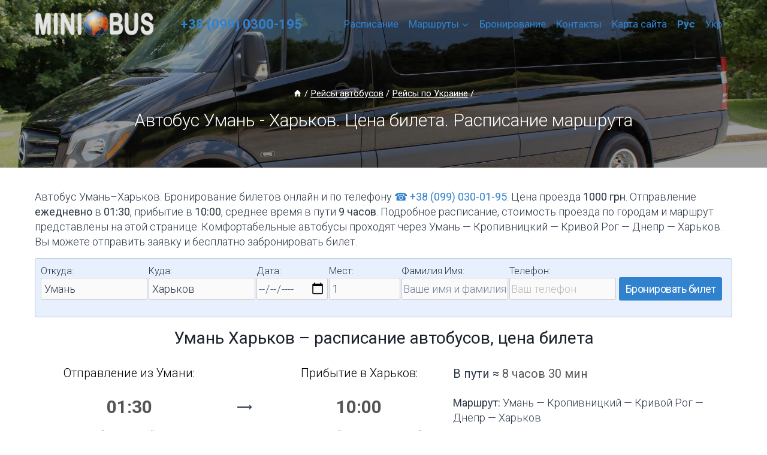

--- FILE ---
content_type: text/html; charset=UTF-8
request_url: https://minibus.in.ua/uman-harkov/
body_size: 92103
content:
<!doctype html><html
dir="ltr" lang="ru-RU" prefix="og: https://ogp.me/ns#" class="no-js" itemtype="https://schema.org/Blog" itemscope><head><meta
charset="UTF-8"><meta
name="viewport" content="width=device-width, initial-scale=1, minimum-scale=1"><title>Автобус Умань – Харьков. Цена билета. Расписание маршрута – MiniBus.in.ua</title><meta
name="description" content="Автобусы Умань - Харьков. Бронирование билетов онлайн. Цена проезда 1000 грн. Ежедневные рейсы, комфортные условия. Подробное расписание и маршрут автобусов из Умани в Харьков." /><meta
name="robots" content="max-snippet:-1, max-image-preview:large, max-video-preview:-1" /><meta
name="author" content="Mini-Bus"/><meta
name="google-site-verification" content="https://www.google.com/webmasters/tools/dashboard?hl=ru&amp;siteUrl=httpminibus.in.ua" /><meta
name="msvalidate.01" content="https://www.bing.com/webmaster/home/dashboard/?url=http://minibus.in.ua/" /><link
rel="canonical" href="https://minibus.in.ua/uman-harkov/" /><meta
name="generator" content="All in One SEO (AIOSEO) 4.9.3" /><meta
property="og:locale" content="ru_RU" /><meta
property="og:site_name" content="MiniBus.in.ua – Междугородние пассажирские перевозки. Билеты. Цены и расписание автобусных маршрутов." /><meta
property="og:type" content="article" /><meta
property="og:title" content="Автобус Умань – Харьков. Цена билета. Расписание маршрута – MiniBus.in.ua" /><meta
property="og:description" content="Автобусы Умань - Харьков. Бронирование билетов онлайн. Цена проезда 1000 грн. Ежедневные рейсы, комфортные условия. Подробное расписание и маршрут автобусов из Умани в Харьков." /><meta
property="og:url" content="https://minibus.in.ua/uman-harkov/" /><meta
property="og:image" content="https://minibus.in.ua/wp-content/uploads/2022/11/chernivtsi-harkiv-scaled.webp" /><meta
property="og:image:secure_url" content="https://minibus.in.ua/wp-content/uploads/2022/11/chernivtsi-harkiv-scaled.webp" /><meta
property="og:image:width" content="2560" /><meta
property="og:image:height" content="1920" /><meta
property="article:published_time" content="2023-12-16T09:20:54+00:00" /><meta
property="article:modified_time" content="2026-01-12T08:15:17+00:00" /><meta
property="article:publisher" content="https://www.facebook.com/minibusinua" /><meta
name="twitter:card" content="summary_large_image" /><meta
name="twitter:site" content="@MiniBus70329187" /><meta
name="twitter:title" content="Автобус Умань – Харьков. Цена билета. Расписание маршрута – MiniBus.in.ua" /><meta
name="twitter:description" content="Автобусы Умань - Харьков. Бронирование билетов онлайн. Цена проезда 1000 грн. Ежедневные рейсы, комфортные условия. Подробное расписание и маршрут автобусов из Умани в Харьков." /><meta
name="twitter:creator" content="@MiniBus70329187" /><meta
name="twitter:image" content="https://minibus.in.ua/wp-content/uploads/2022/11/chernivtsi-harkiv-scaled.webp" /> <script type="application/ld+json" class="aioseo-schema">
			{"@context":"https:\/\/schema.org","@graph":[{"@type":"Article","@id":"https:\/\/minibus.in.ua\/uman-harkov\/#article","name":"\u0410\u0432\u0442\u043e\u0431\u0443\u0441 \u0423\u043c\u0430\u043d\u044c \u2013 \u0425\u0430\u0440\u044c\u043a\u043e\u0432. \u0426\u0435\u043d\u0430 \u0431\u0438\u043b\u0435\u0442\u0430. \u0420\u0430\u0441\u043f\u0438\u0441\u0430\u043d\u0438\u0435 \u043c\u0430\u0440\u0448\u0440\u0443\u0442\u0430 \u2013 MiniBus.in.ua","headline":"\u0410\u0432\u0442\u043e\u0431\u0443\u0441 \u0423\u043c\u0430\u043d\u044c - \u0425\u0430\u0440\u044c\u043a\u043e\u0432. \u0426\u0435\u043d\u0430 \u0431\u0438\u043b\u0435\u0442\u0430. \u0420\u0430\u0441\u043f\u0438\u0441\u0430\u043d\u0438\u0435 \u043c\u0430\u0440\u0448\u0440\u0443\u0442\u0430","author":{"@id":"https:\/\/minibus.in.ua\/author\/minibus\/#author"},"publisher":{"@id":"https:\/\/minibus.in.ua\/#organization"},"image":{"@type":"ImageObject","url":"https:\/\/minibus.in.ua\/wp-content\/uploads\/2022\/11\/chernivtsi-harkiv-scaled.webp","width":2560,"height":1920},"datePublished":"2023-12-16T11:20:54+02:00","dateModified":"2026-01-12T10:15:17+02:00","inLanguage":"ru-RU","mainEntityOfPage":{"@id":"https:\/\/minibus.in.ua\/uman-harkov\/#webpage"},"isPartOf":{"@id":"https:\/\/minibus.in.ua\/uman-harkov\/#webpage"},"articleSection":"\u0414\u0435\u0439\u0441\u0442\u0432\u0443\u044e\u0449\u0438\u0435 \u043c\u0430\u0440\u0448\u0440\u0443\u0442\u044b, \u0420\u0435\u0439\u0441\u044b \u043f\u043e \u0423\u043a\u0440\u0430\u0438\u043d\u0435, \u0410\u0432\u0442\u043e\u0431\u0443\u0441\u043d\u044b\u0439 \u0440\u0435\u0439\u0441, \u0411\u0438\u043b\u0435\u0442\u044b, \u0431\u0438\u043b\u0435\u0442\u044b \u043a\u0443\u043f\u0438\u0442\u044c, \u0411\u0440\u043e\u043d\u0438\u0440\u043e\u0432\u0430\u043d\u0438\u0435 \u0431\u0438\u043b\u0435\u0442\u043e\u0432, \u041f\u0430\u0441\u0441\u0430\u0436\u0438\u0440\u0441\u043a\u0438\u0435 \u043f\u0435\u0440\u0435\u0432\u043e\u0437\u043a\u0438, \u0440\u0430\u0441\u043f\u0438\u0441\u0430\u043d\u0438\u0435 \u0430\u0432\u0442\u043e\u0431\u0443\u0441\u043e\u0432, \u0420\u0443\u0441, pll_657d5f7f23bf7"},{"@type":"BreadcrumbList","@id":"https:\/\/minibus.in.ua\/uman-harkov\/#breadcrumblist","itemListElement":[{"@type":"ListItem","@id":"https:\/\/minibus.in.ua#listItem","position":1,"name":"Home","item":"https:\/\/minibus.in.ua","nextItem":{"@type":"ListItem","@id":"https:\/\/minibus.in.ua\/category\/bronirovanie-biletov\/#listItem","name":"\u0420\u0435\u0439\u0441\u044b \u0430\u0432\u0442\u043e\u0431\u0443\u0441\u043e\u0432"}},{"@type":"ListItem","@id":"https:\/\/minibus.in.ua\/category\/bronirovanie-biletov\/#listItem","position":2,"name":"\u0420\u0435\u0439\u0441\u044b \u0430\u0432\u0442\u043e\u0431\u0443\u0441\u043e\u0432","item":"https:\/\/minibus.in.ua\/category\/bronirovanie-biletov\/","nextItem":{"@type":"ListItem","@id":"https:\/\/minibus.in.ua\/category\/bronirovanie-biletov\/po-ukraine\/#listItem","name":"\u0420\u0435\u0439\u0441\u044b \u043f\u043e \u0423\u043a\u0440\u0430\u0438\u043d\u0435"},"previousItem":{"@type":"ListItem","@id":"https:\/\/minibus.in.ua#listItem","name":"Home"}},{"@type":"ListItem","@id":"https:\/\/minibus.in.ua\/category\/bronirovanie-biletov\/po-ukraine\/#listItem","position":3,"name":"\u0420\u0435\u0439\u0441\u044b \u043f\u043e \u0423\u043a\u0440\u0430\u0438\u043d\u0435","item":"https:\/\/minibus.in.ua\/category\/bronirovanie-biletov\/po-ukraine\/","nextItem":{"@type":"ListItem","@id":"https:\/\/minibus.in.ua\/uman-harkov\/#listItem","name":"\u0410\u0432\u0442\u043e\u0431\u0443\u0441 \u0423\u043c\u0430\u043d\u044c - \u0425\u0430\u0440\u044c\u043a\u043e\u0432. \u0426\u0435\u043d\u0430 \u0431\u0438\u043b\u0435\u0442\u0430. \u0420\u0430\u0441\u043f\u0438\u0441\u0430\u043d\u0438\u0435 \u043c\u0430\u0440\u0448\u0440\u0443\u0442\u0430"},"previousItem":{"@type":"ListItem","@id":"https:\/\/minibus.in.ua\/category\/bronirovanie-biletov\/#listItem","name":"\u0420\u0435\u0439\u0441\u044b \u0430\u0432\u0442\u043e\u0431\u0443\u0441\u043e\u0432"}},{"@type":"ListItem","@id":"https:\/\/minibus.in.ua\/uman-harkov\/#listItem","position":4,"name":"\u0410\u0432\u0442\u043e\u0431\u0443\u0441 \u0423\u043c\u0430\u043d\u044c - \u0425\u0430\u0440\u044c\u043a\u043e\u0432. \u0426\u0435\u043d\u0430 \u0431\u0438\u043b\u0435\u0442\u0430. \u0420\u0430\u0441\u043f\u0438\u0441\u0430\u043d\u0438\u0435 \u043c\u0430\u0440\u0448\u0440\u0443\u0442\u0430","previousItem":{"@type":"ListItem","@id":"https:\/\/minibus.in.ua\/category\/bronirovanie-biletov\/po-ukraine\/#listItem","name":"\u0420\u0435\u0439\u0441\u044b \u043f\u043e \u0423\u043a\u0440\u0430\u0438\u043d\u0435"}}]},{"@type":"Organization","@id":"https:\/\/minibus.in.ua\/#organization","name":"\u041c\u0438\u043d\u0438 \u0411\u0443\u0441","description":"\u041c\u0435\u0436\u0434\u0443\u0433\u043e\u0440\u043e\u0434\u043d\u0438\u0435 \u043f\u0430\u0441\u0441\u0430\u0436\u0438\u0440\u0441\u043a\u0438\u0435 \u043f\u0435\u0440\u0435\u0432\u043e\u0437\u043a\u0438. \u0411\u0438\u043b\u0435\u0442\u044b. \u0426\u0435\u043d\u044b \u0438 \u0440\u0430\u0441\u043f\u0438\u0441\u0430\u043d\u0438\u0435 \u0430\u0432\u0442\u043e\u0431\u0443\u0441\u043d\u044b\u0445 \u043c\u0430\u0440\u0448\u0440\u0443\u0442\u043e\u0432.","url":"https:\/\/minibus.in.ua\/","telephone":"+380990300195","logo":{"@type":"ImageObject","url":"https:\/\/minibus.in.ua\/wp-content\/uploads\/2016\/03\/logo.png","@id":"https:\/\/minibus.in.ua\/uman-harkov\/#organizationLogo","width":250,"height":60,"caption":"Mini Bus \u2013 \u041c\u0435\u0436\u0434\u0443\u0433\u043e\u0440\u043e\u0434\u043d\u0438\u0435 \u0438 \u043c\u0435\u0436\u0434\u0443\u043d\u0430\u0440\u043e\u0434\u043d\u044b\u0435 \u043f\u0430\u0441\u0441\u0430\u0436\u0438\u0440\u0441\u043a\u0438\u0435 \u043f\u0435\u0440\u0435\u0432\u043e\u0437\u043a\u0438. \u0410\u0432\u0442\u043e\u0431\u0443\u0441\u043d\u044b\u0435 \u0440\u0435\u0439\u0441\u044b. \u0411\u0440\u043e\u043d\u0438\u0440\u043e\u0432\u0430\u043d\u0438\u0435 \u0431\u0438\u043b\u0435\u0442\u043e\u0432 \u043d\u0430 \u0430\u0432\u0442\u043e\u0431\u0443\u0441\u044b \u043e\u043d\u043b\u0430\u0439\u043d \u0438 \u043f\u043e \u0442\u0435\u043b\u0435\u0444\u043e\u043d\u0443. \u0410\u0440\u0435\u043d\u0434\u0430 \u043c\u0438\u043a\u0440\u043e\u0430\u0432\u0442\u043e\u0431\u0443\u0441\u043e\u0432."},"image":{"@id":"https:\/\/minibus.in.ua\/uman-harkov\/#organizationLogo"},"sameAs":["https:\/\/www.facebook.com\/minibusinua","https:\/\/twitter.com\/MiniBus70329187"]},{"@type":"Person","@id":"https:\/\/minibus.in.ua\/author\/minibus\/#author","url":"https:\/\/minibus.in.ua\/author\/minibus\/","name":"Mini-Bus"},{"@type":"WebPage","@id":"https:\/\/minibus.in.ua\/uman-harkov\/#webpage","url":"https:\/\/minibus.in.ua\/uman-harkov\/","name":"\u0410\u0432\u0442\u043e\u0431\u0443\u0441 \u0423\u043c\u0430\u043d\u044c \u2013 \u0425\u0430\u0440\u044c\u043a\u043e\u0432. \u0426\u0435\u043d\u0430 \u0431\u0438\u043b\u0435\u0442\u0430. \u0420\u0430\u0441\u043f\u0438\u0441\u0430\u043d\u0438\u0435 \u043c\u0430\u0440\u0448\u0440\u0443\u0442\u0430 \u2013 MiniBus.in.ua","description":"\u0410\u0432\u0442\u043e\u0431\u0443\u0441\u044b \u0423\u043c\u0430\u043d\u044c - \u0425\u0430\u0440\u044c\u043a\u043e\u0432. \u0411\u0440\u043e\u043d\u0438\u0440\u043e\u0432\u0430\u043d\u0438\u0435 \u0431\u0438\u043b\u0435\u0442\u043e\u0432 \u043e\u043d\u043b\u0430\u0439\u043d. \u0426\u0435\u043d\u0430 \u043f\u0440\u043e\u0435\u0437\u0434\u0430 1000 \u0433\u0440\u043d. \u0415\u0436\u0435\u0434\u043d\u0435\u0432\u043d\u044b\u0435 \u0440\u0435\u0439\u0441\u044b, \u043a\u043e\u043c\u0444\u043e\u0440\u0442\u043d\u044b\u0435 \u0443\u0441\u043b\u043e\u0432\u0438\u044f. \u041f\u043e\u0434\u0440\u043e\u0431\u043d\u043e\u0435 \u0440\u0430\u0441\u043f\u0438\u0441\u0430\u043d\u0438\u0435 \u0438 \u043c\u0430\u0440\u0448\u0440\u0443\u0442 \u0430\u0432\u0442\u043e\u0431\u0443\u0441\u043e\u0432 \u0438\u0437 \u0423\u043c\u0430\u043d\u0438 \u0432 \u0425\u0430\u0440\u044c\u043a\u043e\u0432.","inLanguage":"ru-RU","isPartOf":{"@id":"https:\/\/minibus.in.ua\/#website"},"breadcrumb":{"@id":"https:\/\/minibus.in.ua\/uman-harkov\/#breadcrumblist"},"author":{"@id":"https:\/\/minibus.in.ua\/author\/minibus\/#author"},"creator":{"@id":"https:\/\/minibus.in.ua\/author\/minibus\/#author"},"image":{"@type":"ImageObject","url":"https:\/\/minibus.in.ua\/wp-content\/uploads\/2022\/11\/chernivtsi-harkiv-scaled.webp","@id":"https:\/\/minibus.in.ua\/uman-harkov\/#mainImage","width":2560,"height":1920},"primaryImageOfPage":{"@id":"https:\/\/minibus.in.ua\/uman-harkov\/#mainImage"},"datePublished":"2023-12-16T11:20:54+02:00","dateModified":"2026-01-12T10:15:17+02:00"},{"@type":"WebSite","@id":"https:\/\/minibus.in.ua\/#website","url":"https:\/\/minibus.in.ua\/","name":"Mini Bus","description":"\u041c\u0435\u0436\u0434\u0443\u0433\u043e\u0440\u043e\u0434\u043d\u0438\u0435 \u043f\u0430\u0441\u0441\u0430\u0436\u0438\u0440\u0441\u043a\u0438\u0435 \u043f\u0435\u0440\u0435\u0432\u043e\u0437\u043a\u0438. \u0411\u0438\u043b\u0435\u0442\u044b. \u0426\u0435\u043d\u044b \u0438 \u0440\u0430\u0441\u043f\u0438\u0441\u0430\u043d\u0438\u0435 \u0430\u0432\u0442\u043e\u0431\u0443\u0441\u043d\u044b\u0445 \u043c\u0430\u0440\u0448\u0440\u0443\u0442\u043e\u0432.","inLanguage":"ru-RU","publisher":{"@id":"https:\/\/minibus.in.ua\/#organization"}}]}
		</script> <link
rel="alternate" href="https://minibus.in.ua/uman-harkov/" hreflang="ru" /><link
rel="alternate" href="https://minibus.in.ua/uman-harkiv/" hreflang="uk" /> <script defer src="[data-uri]"></script> <link
rel="alternate" title="oEmbed (JSON)" type="application/json+oembed" href="https://minibus.in.ua/wp-json/oembed/1.0/embed?url=https%3A%2F%2Fminibus.in.ua%2Fuman-harkov%2F&#038;lang=ru" /><link
rel="alternate" title="oEmbed (XML)" type="text/xml+oembed" href="https://minibus.in.ua/wp-json/oembed/1.0/embed?url=https%3A%2F%2Fminibus.in.ua%2Fuman-harkov%2F&#038;format=xml&#038;lang=ru" /> <script defer src="[data-uri]"></script> <style id='wp-img-auto-sizes-contain-inline-css'>img:is([sizes=auto i],[sizes^="auto," i]){contain-intrinsic-size:3000px 1500px}</style><style id='classic-theme-styles-inline-css'>
/*! This file is auto-generated */
.wp-block-button__link{color:#fff;background-color:#32373c;border-radius:9999px;box-shadow:none;text-decoration:none;padding:calc(.667em + 2px) calc(1.333em + 2px);font-size:1.125em}.wp-block-file__button{background:#32373c;color:#fff;text-decoration:none}</style><style class="optimize_css_2" type="text/css" media="all">.aioseo-toc-header{width:100%;position:relative}.aioseo-toc-header:has(.aioseo-toc-header-area){flex-direction:column;align-items:flex-start}.aioseo-toc-header .aioseo-toc-header-title{align-items:center;color:#434960;display:flex;flex:1 0 auto;font-size:24px;font-weight:700;line-height:125%;max-width:100%;gap:8px}.aioseo-toc-header .aioseo-toc-header-title .aioseo-toc-header-collapsible{display:flex;border-radius:2px;cursor:pointer;transition:transform .3s ease;background-color:#e5f0ff;box-sizing:border-box;justify-content:center;align-items:center}[dir=ltr] .aioseo-toc-header .aioseo-toc-header-title .aioseo-toc-header-collapsible{padding:8px 0 8px 10px}[dir=rtl] .aioseo-toc-header .aioseo-toc-header-title .aioseo-toc-header-collapsible{padding:8px 10px 8px 0}.aioseo-toc-header .aioseo-toc-header-title .aioseo-toc-header-collapsible svg{width:14px;height:14px}[dir=ltr] .aioseo-toc-header .aioseo-toc-header-title .aioseo-toc-header-collapsible svg{margin-right:10px}[dir=rtl] .aioseo-toc-header .aioseo-toc-header-title .aioseo-toc-header-collapsible svg{margin-left:10px}.aioseo-toc-header .aioseo-toc-header-instructions{color:#2c324c;font-size:16px;margin-bottom:0;margin-top:16px}.aioseo-toc-header .aioseo-toc-header-buttons{flex:0 1 auto}.aioseo-toc-contents{transition:transform .3s ease,opacity .3s ease;transform-origin:top;display:block;opacity:1;transform:scaleY(1);padding-top:12px}.aioseo-toc-collapsed{opacity:0;transform:scaleY(0);height:0;overflow:hidden}</style><style id='global-styles-inline-css'>:root{--wp--preset--aspect-ratio--square:1;--wp--preset--aspect-ratio--4-3:4/3;--wp--preset--aspect-ratio--3-4:3/4;--wp--preset--aspect-ratio--3-2:3/2;--wp--preset--aspect-ratio--2-3:2/3;--wp--preset--aspect-ratio--16-9:16/9;--wp--preset--aspect-ratio--9-16:9/16;--wp--preset--color--black:#000000;--wp--preset--color--cyan-bluish-gray:#abb8c3;--wp--preset--color--white:#ffffff;--wp--preset--color--pale-pink:#f78da7;--wp--preset--color--vivid-red:#cf2e2e;--wp--preset--color--luminous-vivid-orange:#ff6900;--wp--preset--color--luminous-vivid-amber:#fcb900;--wp--preset--color--light-green-cyan:#7bdcb5;--wp--preset--color--vivid-green-cyan:#00d084;--wp--preset--color--pale-cyan-blue:#8ed1fc;--wp--preset--color--vivid-cyan-blue:#0693e3;--wp--preset--color--vivid-purple:#9b51e0;--wp--preset--color--theme-palette-1:var(--global-palette1);--wp--preset--color--theme-palette-2:var(--global-palette2);--wp--preset--color--theme-palette-3:var(--global-palette3);--wp--preset--color--theme-palette-4:var(--global-palette4);--wp--preset--color--theme-palette-5:var(--global-palette5);--wp--preset--color--theme-palette-6:var(--global-palette6);--wp--preset--color--theme-palette-7:var(--global-palette7);--wp--preset--color--theme-palette-8:var(--global-palette8);--wp--preset--color--theme-palette-9:var(--global-palette9);--wp--preset--color--theme-palette-10:var(--global-palette10);--wp--preset--color--theme-palette-11:var(--global-palette11);--wp--preset--color--theme-palette-12:var(--global-palette12);--wp--preset--color--theme-palette-13:var(--global-palette13);--wp--preset--color--theme-palette-14:var(--global-palette14);--wp--preset--color--theme-palette-15:var(--global-palette15);--wp--preset--gradient--vivid-cyan-blue-to-vivid-purple:linear-gradient(135deg,rgb(6,147,227) 0%,rgb(155,81,224) 100%);--wp--preset--gradient--light-green-cyan-to-vivid-green-cyan:linear-gradient(135deg,rgb(122,220,180) 0%,rgb(0,208,130) 100%);--wp--preset--gradient--luminous-vivid-amber-to-luminous-vivid-orange:linear-gradient(135deg,rgb(252,185,0) 0%,rgb(255,105,0) 100%);--wp--preset--gradient--luminous-vivid-orange-to-vivid-red:linear-gradient(135deg,rgb(255,105,0) 0%,rgb(207,46,46) 100%);--wp--preset--gradient--very-light-gray-to-cyan-bluish-gray:linear-gradient(135deg,rgb(238,238,238) 0%,rgb(169,184,195) 100%);--wp--preset--gradient--cool-to-warm-spectrum:linear-gradient(135deg,rgb(74,234,220) 0%,rgb(151,120,209) 20%,rgb(207,42,186) 40%,rgb(238,44,130) 60%,rgb(251,105,98) 80%,rgb(254,248,76) 100%);--wp--preset--gradient--blush-light-purple:linear-gradient(135deg,rgb(255,206,236) 0%,rgb(152,150,240) 100%);--wp--preset--gradient--blush-bordeaux:linear-gradient(135deg,rgb(254,205,165) 0%,rgb(254,45,45) 50%,rgb(107,0,62) 100%);--wp--preset--gradient--luminous-dusk:linear-gradient(135deg,rgb(255,203,112) 0%,rgb(199,81,192) 50%,rgb(65,88,208) 100%);--wp--preset--gradient--pale-ocean:linear-gradient(135deg,rgb(255,245,203) 0%,rgb(182,227,212) 50%,rgb(51,167,181) 100%);--wp--preset--gradient--electric-grass:linear-gradient(135deg,rgb(202,248,128) 0%,rgb(113,206,126) 100%);--wp--preset--gradient--midnight:linear-gradient(135deg,rgb(2,3,129) 0%,rgb(40,116,252) 100%);--wp--preset--font-size--small:var(--global-font-size-small);--wp--preset--font-size--medium:var(--global-font-size-medium);--wp--preset--font-size--large:var(--global-font-size-large);--wp--preset--font-size--x-large:42px;--wp--preset--font-size--larger:var(--global-font-size-larger);--wp--preset--font-size--xxlarge:var(--global-font-size-xxlarge);--wp--preset--spacing--20:0.44rem;--wp--preset--spacing--30:0.67rem;--wp--preset--spacing--40:1rem;--wp--preset--spacing--50:1.5rem;--wp--preset--spacing--60:2.25rem;--wp--preset--spacing--70:3.38rem;--wp--preset--spacing--80:5.06rem;--wp--preset--shadow--natural:6px 6px 9px rgba(0, 0, 0, 0.2);--wp--preset--shadow--deep:12px 12px 50px rgba(0, 0, 0, 0.4);--wp--preset--shadow--sharp:6px 6px 0px rgba(0, 0, 0, 0.2);--wp--preset--shadow--outlined:6px 6px 0px -3px rgb(255, 255, 255), 6px 6px rgb(0, 0, 0);--wp--preset--shadow--crisp:6px 6px 0px rgb(0, 0, 0)}:where(.is-layout-flex){gap:.5em}:where(.is-layout-grid){gap:.5em}body .is-layout-flex{display:flex}.is-layout-flex{flex-wrap:wrap;align-items:center}.is-layout-flex>:is(*,div){margin:0}body .is-layout-grid{display:grid}.is-layout-grid>:is(*,div){margin:0}:where(.wp-block-columns.is-layout-flex){gap:2em}:where(.wp-block-columns.is-layout-grid){gap:2em}:where(.wp-block-post-template.is-layout-flex){gap:1.25em}:where(.wp-block-post-template.is-layout-grid){gap:1.25em}.has-black-color{color:var(--wp--preset--color--black)!important}.has-cyan-bluish-gray-color{color:var(--wp--preset--color--cyan-bluish-gray)!important}.has-white-color{color:var(--wp--preset--color--white)!important}.has-pale-pink-color{color:var(--wp--preset--color--pale-pink)!important}.has-vivid-red-color{color:var(--wp--preset--color--vivid-red)!important}.has-luminous-vivid-orange-color{color:var(--wp--preset--color--luminous-vivid-orange)!important}.has-luminous-vivid-amber-color{color:var(--wp--preset--color--luminous-vivid-amber)!important}.has-light-green-cyan-color{color:var(--wp--preset--color--light-green-cyan)!important}.has-vivid-green-cyan-color{color:var(--wp--preset--color--vivid-green-cyan)!important}.has-pale-cyan-blue-color{color:var(--wp--preset--color--pale-cyan-blue)!important}.has-vivid-cyan-blue-color{color:var(--wp--preset--color--vivid-cyan-blue)!important}.has-vivid-purple-color{color:var(--wp--preset--color--vivid-purple)!important}.has-black-background-color{background-color:var(--wp--preset--color--black)!important}.has-cyan-bluish-gray-background-color{background-color:var(--wp--preset--color--cyan-bluish-gray)!important}.has-white-background-color{background-color:var(--wp--preset--color--white)!important}.has-pale-pink-background-color{background-color:var(--wp--preset--color--pale-pink)!important}.has-vivid-red-background-color{background-color:var(--wp--preset--color--vivid-red)!important}.has-luminous-vivid-orange-background-color{background-color:var(--wp--preset--color--luminous-vivid-orange)!important}.has-luminous-vivid-amber-background-color{background-color:var(--wp--preset--color--luminous-vivid-amber)!important}.has-light-green-cyan-background-color{background-color:var(--wp--preset--color--light-green-cyan)!important}.has-vivid-green-cyan-background-color{background-color:var(--wp--preset--color--vivid-green-cyan)!important}.has-pale-cyan-blue-background-color{background-color:var(--wp--preset--color--pale-cyan-blue)!important}.has-vivid-cyan-blue-background-color{background-color:var(--wp--preset--color--vivid-cyan-blue)!important}.has-vivid-purple-background-color{background-color:var(--wp--preset--color--vivid-purple)!important}.has-black-border-color{border-color:var(--wp--preset--color--black)!important}.has-cyan-bluish-gray-border-color{border-color:var(--wp--preset--color--cyan-bluish-gray)!important}.has-white-border-color{border-color:var(--wp--preset--color--white)!important}.has-pale-pink-border-color{border-color:var(--wp--preset--color--pale-pink)!important}.has-vivid-red-border-color{border-color:var(--wp--preset--color--vivid-red)!important}.has-luminous-vivid-orange-border-color{border-color:var(--wp--preset--color--luminous-vivid-orange)!important}.has-luminous-vivid-amber-border-color{border-color:var(--wp--preset--color--luminous-vivid-amber)!important}.has-light-green-cyan-border-color{border-color:var(--wp--preset--color--light-green-cyan)!important}.has-vivid-green-cyan-border-color{border-color:var(--wp--preset--color--vivid-green-cyan)!important}.has-pale-cyan-blue-border-color{border-color:var(--wp--preset--color--pale-cyan-blue)!important}.has-vivid-cyan-blue-border-color{border-color:var(--wp--preset--color--vivid-cyan-blue)!important}.has-vivid-purple-border-color{border-color:var(--wp--preset--color--vivid-purple)!important}.has-vivid-cyan-blue-to-vivid-purple-gradient-background{background:var(--wp--preset--gradient--vivid-cyan-blue-to-vivid-purple)!important}.has-light-green-cyan-to-vivid-green-cyan-gradient-background{background:var(--wp--preset--gradient--light-green-cyan-to-vivid-green-cyan)!important}.has-luminous-vivid-amber-to-luminous-vivid-orange-gradient-background{background:var(--wp--preset--gradient--luminous-vivid-amber-to-luminous-vivid-orange)!important}.has-luminous-vivid-orange-to-vivid-red-gradient-background{background:var(--wp--preset--gradient--luminous-vivid-orange-to-vivid-red)!important}.has-very-light-gray-to-cyan-bluish-gray-gradient-background{background:var(--wp--preset--gradient--very-light-gray-to-cyan-bluish-gray)!important}.has-cool-to-warm-spectrum-gradient-background{background:var(--wp--preset--gradient--cool-to-warm-spectrum)!important}.has-blush-light-purple-gradient-background{background:var(--wp--preset--gradient--blush-light-purple)!important}.has-blush-bordeaux-gradient-background{background:var(--wp--preset--gradient--blush-bordeaux)!important}.has-luminous-dusk-gradient-background{background:var(--wp--preset--gradient--luminous-dusk)!important}.has-pale-ocean-gradient-background{background:var(--wp--preset--gradient--pale-ocean)!important}.has-electric-grass-gradient-background{background:var(--wp--preset--gradient--electric-grass)!important}.has-midnight-gradient-background{background:var(--wp--preset--gradient--midnight)!important}.has-small-font-size{font-size:var(--wp--preset--font-size--small)!important}.has-medium-font-size{font-size:var(--wp--preset--font-size--medium)!important}.has-large-font-size{font-size:var(--wp--preset--font-size--large)!important}.has-x-large-font-size{font-size:var(--wp--preset--font-size--x-large)!important}:where(.wp-block-post-template.is-layout-flex){gap:1.25em}:where(.wp-block-post-template.is-layout-grid){gap:1.25em}:where(.wp-block-term-template.is-layout-flex){gap:1.25em}:where(.wp-block-term-template.is-layout-grid){gap:1.25em}:where(.wp-block-columns.is-layout-flex){gap:2em}:where(.wp-block-columns.is-layout-grid){gap:2em}:root :where(.wp-block-pullquote){font-size:1.5em;line-height:1.6}</style><style class="optimize_css_2" type="text/css" media="all">.wpcf7 .screen-reader-response{position:absolute;overflow:hidden;clip:rect(1px,1px,1px,1px);clip-path:inset(50%);height:1px;width:1px;margin:-1px;padding:0;border:0;word-wrap:normal!important}.wpcf7 form .wpcf7-response-output{margin:2em .5em 1em;padding:.2em 1em;border:2px solid #00a0d2}.wpcf7 form.init .wpcf7-response-output,.wpcf7 form.resetting .wpcf7-response-output,.wpcf7 form.submitting .wpcf7-response-output{display:none}.wpcf7 form.sent .wpcf7-response-output{border-color:#46b450}.wpcf7 form.failed .wpcf7-response-output,.wpcf7 form.aborted .wpcf7-response-output{border-color:#dc3232}.wpcf7 form.spam .wpcf7-response-output{border-color:#f56e28}.wpcf7 form.invalid .wpcf7-response-output,.wpcf7 form.unaccepted .wpcf7-response-output,.wpcf7 form.payment-required .wpcf7-response-output{border-color:#ffb900}.wpcf7-form-control-wrap{position:relative}.wpcf7-not-valid-tip{color:#dc3232;font-size:1em;font-weight:400;display:block}.use-floating-validation-tip .wpcf7-not-valid-tip{position:relative;top:-2ex;left:1em;z-index:100;border:1px solid #dc3232;background:#fff;padding:.2em .8em;width:24em}.wpcf7-list-item{display:inline-block;margin:0 0 0 1em}.wpcf7-list-item-label::before,.wpcf7-list-item-label::after{content:" "}.wpcf7-spinner{visibility:hidden;display:inline-block;background-color:#23282d;opacity:.75;width:24px;height:24px;border:none;border-radius:100%;padding:0;margin:0 24px;position:relative}form.submitting .wpcf7-spinner{visibility:visible}.wpcf7-spinner::before{content:'';position:absolute;background-color:#fbfbfc;top:4px;left:4px;width:6px;height:6px;border:none;border-radius:100%;transform-origin:8px 8px;animation-name:spin;animation-duration:1000ms;animation-timing-function:linear;animation-iteration-count:infinite}@media (prefers-reduced-motion:reduce){.wpcf7-spinner::before{animation-name:blink;animation-duration:2000ms}}@keyframes spin{from{transform:rotate(0deg)}to{transform:rotate(360deg)}}@keyframes blink{from{opacity:0}50%{opacity:1}to{opacity:0}}.wpcf7 input[type="file"]{cursor:pointer}.wpcf7 input[type="file"]:disabled{cursor:default}.wpcf7 .wpcf7-submit:disabled{cursor:not-allowed}.wpcf7 input[type="url"],.wpcf7 input[type="email"],.wpcf7 input[type="tel"]{direction:ltr}</style><style id="kadence-related-posts-css">.entry-related{margin-top:var(--global-lg-spacing);margin-bottom:var(--global-lg-spacing);background:var(--global-palette7)}.content-wrap .entry-related:last-child{margin-bottom:0}.entry-related-carousel .entry-summary,.entry-related-carousel .entry-footer,.entry-related-carousel .entry-taxonomies{display:none}.entry-related-carousel h3.entry-title{font-size:20px}h2.entry-related-title{margin-bottom:1.5rem}.wp-site-blocks .entry-related-inner{display:block}.has-sidebar .entry-related{background:rgba(0,0,0,0)}.has-sidebar .wp-site-blocks .entry-related-inner{padding:0}.entry-related-inner-content{padding-top:var(--global-xl-spacing);padding-bottom:var(--global-xl-spacing);padding-left:var(--global-sm-spacing);padding-right:var(--global-sm-spacing)}@media screen and (min-width: 1025px){.content-width-narrow .entry-related-inner-content{padding-left:0;padding-right:0}}.entry-related-inner-content .grid-cols{display:grid}.splide.splide-initial .splide__list.grid-cols{display:flex;gap:0}</style><style id="kad-splide-css">.splide__container{box-sizing:border-box;position:relative}.splide__list{backface-visibility:hidden;display:flex;height:100%;margin:0 !important;padding:0 !important;transform-style:preserve-3d}.splide.splide-initial .splide__list{gap:0;display:flex}.splide.is-initialized:not(.is-active) .splide__list{display:block}.splide__pagination{align-items:center;display:flex;flex-wrap:wrap;justify-content:center;margin:0;pointer-events:none}.splide__pagination li{display:inline-block;line-height:1;list-style-type:none;margin:0;pointer-events:auto}.splide__progress__bar{width:0}.splide__toggle.is-active .splide__toggle__play,.splide__toggle__pause{display:none}.splide__toggle.is-active .splide__toggle__pause{display:inline}.splide{outline:none;position:relative;--splide-nav-color: #fff;--splide-nav-background: rgba(0,0,0,0.8);--splide-nav-border: 2px solid transparent;--splide-pagination-background: #000}.splide[data-slider-dots=true]{margin-bottom:30px}.splide.kt-carousel-arrowstyle-blackonlight{--splide-nav-color: #000;--splide-nav-background: rgba(255,255,255,0.8)}.splide.kt-carousel-arrowstyle-outlineblack{--splide-nav-color: #000;--splide-nav-border: 2px solid #000;--splide-nav-background: transparent}.splide.kt-carousel-arrowstyle-outlinewhite{--splide-nav-color: #fff;--splide-nav-border: 2px solid #fff;--splide-nav-background: transparent}.kt-blocks-carousel .splide__pagination__page.is-active{background-color:#000}.kt-blocks-carousel .splide__pagination__page:hover,.kt-blocks-carousel .splide__pagination__page:focus,.kt-blocks-carousel .splide__pagination__page:focus-visible{outline:none}.kt-blocks-carousel .kt-carousel-dotstyle-light .splide__pagination__page,.kt-blocks-carousel .kt-carousel-dotstyle-light .splide__pagination__page.is-active{background-color:#fff}.kt-blocks-carousel .kt-carousel-dotstyle-outlinedark .splide__pagination__page{background-color:rgba(0,0,0,0);box-shadow:inset 0 0 0 1px #000;transition:box-shadow .3s ease}.kt-blocks-carousel .kt-carousel-dotstyle-outlinedark .splide__pagination__page.is-active{background-color:rgba(0,0,0,0);box-shadow:inset 0 0 0 8px #000}.kt-blocks-carousel .kt-carousel-dotstyle-outlinelight .splide__pagination__page{background-color:rgba(0,0,0,0);box-shadow:inset 0 0 0 1px #fff;transition:box-shadow .3s ease}.kt-blocks-carousel .kt-carousel-dotstyle-outlinelight .splide__pagination__page.is-active{background-color:rgba(0,0,0,0);box-shadow:inset 0 0 0 8px #fff}.splide.is-initialized,.splide.is-rendered{visibility:visible}.splide__slide{backface-visibility:hidden;box-sizing:border-box;flex-shrink:0;list-style-type:none !important;margin:0;outline:none;position:relative}.splide__slide img{vertical-align:bottom}.splide__slider{position:relative}.splide__sr{clip:rect(0 0 0 0);border:0;height:1px;margin:-1px;overflow:hidden;padding:0;position:absolute;width:1px}.splide__spinner{animation:splide-loading 1s linear infinite;border:2px solid #999;border-left-color:rgba(0,0,0,0);border-radius:50%;bottom:0;contain:strict;display:inline-block;height:20px;left:0;margin:auto;position:absolute;right:0;top:0;width:20px}.splide__track{overflow:hidden;position:relative;z-index:0}@keyframes splide-loading{0%{transform:rotate(0)}to{transform:rotate(1turn)}}.splide--draggable>.splide__slider>.splide__track,.splide--draggable>.splide__track{user-select:none}.splide--fade>.splide__slider>.splide__track>.splide__list,.splide--fade>.splide__track>.splide__list{display:flex}.splide--fade>.splide__slider>.splide__track>.splide__list>.splide__slide,.splide--fade>.splide__track>.splide__list>.splide__slide{position:relative;left:unset;right:unset;top:unset;opacity:0;z-index:0}.splide--fade>.splide__slider>.splide__track>.splide__list>.splide__slide.is-active,.splide--fade>.splide__track>.splide__list>.splide__slide.is-active{opacity:1;position:relative;z-index:1}.splide--rtl{direction:rtl}.splide--ttb.is-active>.splide__slider>.splide__track>.splide__list,.splide--ttb.is-active>.splide__track>.splide__list{display:block}.splide .splide__arrow{font-size:1rem;align-items:center;background:var(--splide-nav-background);border:var(--splide-nav-border);border-radius:3px;cursor:pointer;display:flex;height:3em;justify-content:center;opacity:.85;padding:0;color:var(--splide-nav-color);position:absolute;top:50%;transform:translateY(-50%);width:2em;z-index:1;transition:opacity .3s ease-in-out}.splide.kb-slider-group-arrows .splide__arrows{position:absolute;z-index:1;display:flex;gap:1rem}.splide.kb-slider-group-arrows .splide__arrows .splide__arrow{position:static;opacity:.5;transform:none}.splide.kb-slider-group-arrows .splide__arrows .splide__arrow:hover,.splide.kb-slider-group-arrows .splide__arrows .splide__arrow:focus{opacity:1}.splide.kb-slider-group-arrows .splide__arrows .splide__arrow:disabled{opacity:.1}.splide.kb-slider-arrow-position-top-right .splide__arrows{top:1rem;right:1rem}.splide.kb-slider-arrow-position-top-left .splide__arrows{top:1rem;left:1rem}.splide.kb-slider-arrow-position-bottom-left .splide__arrows{bottom:1rem;left:1rem}.splide.kb-slider-arrow-position-bottom-right .splide__arrows{bottom:1rem;right:1rem}.splide:hover .splide__arrow{opacity:.75}.splide .splide__arrow svg{fill:currentColor;height:1em;width:1em}.splide .splide__arrow:hover,.splide .splide__arrow:focus{opacity:1;background:var(--splide-nav-background);color:var(--splide-nav-color)}.splide .splide__arrow:disabled{opacity:.1;cursor:not-allowed}.splide .splide__arrow--prev{left:1rem}.splide .splide__arrow--prev svg{transform:scaleX(-1)}.splide .splide__arrow--next{right:1rem}.splide .splide__pagination{bottom:-25px;left:0;padding:0 1em;position:absolute;right:0;z-index:1}.splide .splide__pagination__page{background:var(--splide-pagination-background);border:0;border-radius:50%;display:inline-block;height:10px;margin:3px;opacity:.25;padding:0;transition:opacity .2s ease-in-out;width:10px}.splide .splide__pagination__page.is-active{background:var(--splide-pagination-background);opacity:.75}.splide .splide__pagination__page:hover{cursor:pointer;opacity:1}.splide .splide__pagination__page:focus-visible{outline-offset:3px}.splide .splide.is-focus-in .splide__pagination__page:focus{outline-offset:3px}.splide .splide__progress__bar{background:#ccc;height:3px}@supports(outline-offset: -3px){.splide__slide:focus-visible{outline-offset:-3px}}@supports(outline-offset: -3px){.splide.is-focus-in .splide__slide:focus{outline-offset:-3px}}.splide__toggle{cursor:pointer}.splide__toggle:focus-visible{outline-offset:3px}.splide.is-focus-in .splide__toggle:focus{outline-offset:3px}.splide--nav>.splide__slider>.splide__track>.splide__list>.splide__slide,.splide--nav>.splide__track>.splide__list>.splide__slide{border:3px solid rgba(0,0,0,0);cursor:pointer}.splide--nav>.splide__slider>.splide__track>.splide__list>.splide__slide.is-active,.splide--nav>.splide__track>.splide__list>.splide__slide.is-active{border:3px solid #000}.splide--nav>.splide__slider>.splide__track>.splide__list>.splide__slide:focus,.splide--nav>.splide__track>.splide__list>.splide__slide:focus{outline:none}.splide--rtl>.splide__arrows .splide__arrow--prev,.splide--rtl>.splide__slider>.splide__track>.splide__arrows .splide__arrow--prev,.splide--rtl>.splide__track>.splide__arrows .splide__arrow--prev{left:auto;right:1em}.splide--rtl>.splide__arrows .splide__arrow--prev svg,.splide--rtl>.splide__slider>.splide__track>.splide__arrows .splide__arrow--prev svg,.splide--rtl>.splide__track>.splide__arrows .splide__arrow--prev svg{transform:scaleX(1)}.splide--rtl>.splide__arrows .splide__arrow--next,.splide--rtl>.splide__slider>.splide__track>.splide__arrows .splide__arrow--next,.splide--rtl>.splide__track>.splide__arrows .splide__arrow--next{left:1em;right:auto}.splide--rtl>.splide__arrows .splide__arrow--next svg,.splide--rtl>.splide__slider>.splide__track>.splide__arrows .splide__arrow--next svg,.splide--rtl>.splide__track>.splide__arrows .splide__arrow--next svg{transform:scaleX(-1)}.splide--ttb>.splide__arrows .splide__arrow,.splide--ttb>.splide__slider>.splide__track>.splide__arrows .splide__arrow,.splide--ttb>.splide__track>.splide__arrows .splide__arrow{left:50%;transform:translate(-50%)}.splide--ttb>.splide__arrows .splide__arrow--prev,.splide--ttb>.splide__slider>.splide__track>.splide__arrows .splide__arrow--prev,.splide--ttb>.splide__track>.splide__arrows .splide__arrow--prev{top:1em}.splide--ttb>.splide__arrows .splide__arrow--prev svg,.splide--ttb>.splide__slider>.splide__track>.splide__arrows .splide__arrow--prev svg,.splide--ttb>.splide__track>.splide__arrows .splide__arrow--prev svg{transform:rotate(-90deg)}.splide--ttb>.splide__arrows .splide__arrow--next,.splide--ttb>.splide__slider>.splide__track>.splide__arrows .splide__arrow--next,.splide--ttb>.splide__track>.splide__arrows .splide__arrow--next{bottom:1em;top:auto}.splide--ttb>.splide__arrows .splide__arrow--next svg,.splide--ttb>.splide__slider>.splide__track>.splide__arrows .splide__arrow--next svg,.splide--ttb>.splide__track>.splide__arrows .splide__arrow--next svg{transform:rotate(90deg)}.splide--ttb>.splide__pagination,.splide--ttb>.splide__slider>.splide__pagination{bottom:0;display:flex;flex-direction:column;left:auto;padding:1em 0;right:.5em;top:0}</style><style id="kadence-footer-css">.site-footer-row{display:grid;grid-template-columns:repeat(2, minmax(0, 1fr))}.site-footer-row.site-footer-row-columns-2.site-footer-row-column-layout-right-golden{grid-template-columns:minmax(0, 1fr) minmax(0, 2fr)}.site-footer-row.site-footer-row-columns-2.site-footer-row-column-layout-left-golden{grid-template-columns:minmax(0, 2fr) minmax(0, 1fr)}.site-footer-row.site-footer-row-columns-3{grid-template-columns:minmax(0, 1fr) minmax(0, 1fr) minmax(0, 1fr)}.site-footer-row.site-footer-row-columns-3.site-footer-row-column-layout-left-half{grid-template-columns:minmax(0, 2fr) minmax(0, 1fr) minmax(0, 1fr)}.site-footer-row.site-footer-row-columns-3.site-footer-row-column-layout-right-half{grid-template-columns:minmax(0, 1fr) minmax(0, 1fr) minmax(0, 2fr)}.site-footer-row.site-footer-row-columns-3.site-footer-row-column-layout-center-half{grid-template-columns:minmax(0, 1fr) minmax(0, 2fr) minmax(0, 1fr)}.site-footer-row.site-footer-row-columns-3.site-footer-row-column-layout-center-wide{grid-template-columns:minmax(0, 2fr) minmax(0, 6fr) minmax(0, 2fr)}.site-footer-row.site-footer-row-columns-4{grid-template-columns:minmax(0, 1fr) minmax(0, 1fr) minmax(0, 1fr) minmax(0, 1fr)}.site-footer-row.site-footer-row-columns-4.site-footer-row-column-layout-left-forty{grid-template-columns:minmax(0, 2fr) minmax(0, 1fr) minmax(0, 1fr) minmax(0, 1fr)}.site-footer-row.site-footer-row-columns-4.site-footer-row-column-layout-right-forty{grid-template-columns:minmax(0, 1fr) minmax(0, 1fr) minmax(0, 1fr) minmax(0, 2fr)}.site-footer-row.site-footer-row-columns-5{grid-template-columns:minmax(0, 1fr) minmax(0, 1fr) minmax(0, 1fr) minmax(0, 1fr) minmax(0, 1fr)}.site-footer-row.site-footer-row-columns-1{display:flex;justify-content:center}.site-footer-row.site-footer-row-columns-1 .site-footer-section-center{flex-grow:1}.site-footer-row.site-footer-row-columns-1 .site-footer-section{flex:1;text-align:center;min-width:0}.site-footer-row-layout-fullwidth>.site-footer-row-container-inner>.site-container{max-width:none}@media screen and (min-width: 720px)and (max-width: 1024px){.site-footer-row-tablet-layout-contained{padding:0 1.5rem}.site-footer-row-tablet-layout-fullwidth,.site-footer-row-tablet-layout-standard{padding:0}.site-footer-row-container-inner .site-footer-row.site-footer-row-tablet-column-layout-default,.site-footer-row-container-inner .site-footer-row.site-footer-row-tablet-column-layout-row{grid-template-columns:minmax(0, 1fr)}.site-footer-row-container-inner .site-footer-row.site-footer-row-tablet-column-layout-default.ft-ro-collapse-rtl .site-footer-section:nth-child(1),.site-footer-row-container-inner .site-footer-row.site-footer-row-tablet-column-layout-row.ft-ro-collapse-rtl .site-footer-section:nth-child(1){order:6}.site-footer-row-container-inner .site-footer-row.site-footer-row-tablet-column-layout-default.ft-ro-collapse-rtl .site-footer-section:nth-child(2),.site-footer-row-container-inner .site-footer-row.site-footer-row-tablet-column-layout-row.ft-ro-collapse-rtl .site-footer-section:nth-child(2){order:5}.site-footer-row-container-inner .site-footer-row.site-footer-row-tablet-column-layout-default.ft-ro-collapse-rtl .site-footer-section:nth-child(3),.site-footer-row-container-inner .site-footer-row.site-footer-row-tablet-column-layout-row.ft-ro-collapse-rtl .site-footer-section:nth-child(3){order:4}.site-footer-row-container-inner .site-footer-row.site-footer-row-tablet-column-layout-default.ft-ro-collapse-rtl .site-footer-section:nth-child(4),.site-footer-row-container-inner .site-footer-row.site-footer-row-tablet-column-layout-row.ft-ro-collapse-rtl .site-footer-section:nth-child(4){order:3}.site-footer-row-container-inner .site-footer-row.site-footer-row-tablet-column-layout-default.ft-ro-collapse-rtl .site-footer-section:nth-child(5),.site-footer-row-container-inner .site-footer-row.site-footer-row-tablet-column-layout-row.ft-ro-collapse-rtl .site-footer-section:nth-child(5){order:2}.site-footer-row-container-inner .site-footer-row.site-footer-row-tablet-column-layout-default.ft-ro-collapse-rtl .site-footer-section:nth-child(6),.site-footer-row-container-inner .site-footer-row.site-footer-row-tablet-column-layout-row.ft-ro-collapse-rtl .site-footer-section:nth-child(6){order:1}.site-footer-row-container-inner .site-footer-row.site-footer-row-columns-2.site-footer-row-tablet-column-layout-equal{grid-template-columns:repeat(2, minmax(0, 1fr))}.site-footer-row-container-inner .site-footer-row.site-footer-row-columns-2.site-footer-row-tablet-column-layout-right-golden{grid-template-columns:minmax(0, 1fr) minmax(0, 2fr)}.site-footer-row-container-inner .site-footer-row.site-footer-row-columns-2.site-footer-row-tablet-column-layout-left-golden{grid-template-columns:minmax(0, 2fr) minmax(0, 1fr)}.site-footer-row-container-inner .site-footer-row.site-footer-row-columns-3.site-footer-row-tablet-column-layout-equal{grid-template-columns:repeat(3, minmax(0, 1fr))}.site-footer-row-container-inner .site-footer-row.site-footer-row-columns-3.site-footer-row-tablet-column-layout-left-half{grid-template-columns:minmax(0, 2fr) minmax(0, 1fr) minmax(0, 1fr)}.site-footer-row-container-inner .site-footer-row.site-footer-row-columns-3.site-footer-row-tablet-column-layout-right-half{grid-template-columns:minmax(0, 1fr) minmax(0, 1fr) minmax(0, 2fr)}.site-footer-row-container-inner .site-footer-row.site-footer-row-columns-3.site-footer-row-tablet-column-layout-center-half{grid-template-columns:minmax(0, 1fr) minmax(0, 2fr) minmax(0, 1fr)}.site-footer-row-container-inner .site-footer-row.site-footer-row-columns-3.site-footer-row-tablet-column-layout-center-wide{grid-template-columns:minmax(0, 2fr) minmax(0, 6fr) minmax(0, 2fr)}.site-footer-row-container-inner .site-footer-row.site-footer-row-columns-3.site-footer-row-tablet-column-layout-equal{grid-template-columns:repeat(3, minmax(0, 1fr))}.site-footer-row-container-inner .site-footer-row.site-footer-row-columns-3.site-footer-row-tablet-column-layout-first-row{grid-template-columns:minmax(0, 1fr) minmax(0, 1fr)}.site-footer-row-container-inner .site-footer-row.site-footer-row-columns-3.site-footer-row-tablet-column-layout-first-row>*:first-child{grid-column:1/-1}.site-footer-row-container-inner .site-footer-row.site-footer-row-columns-3.site-footer-row-tablet-column-layout-last-row{grid-template-columns:minmax(0, 1fr) minmax(0, 1fr)}.site-footer-row-container-inner .site-footer-row.site-footer-row-columns-3.site-footer-row-tablet-column-layout-last-row>*:last-child{grid-column:1/-1}.site-footer-row-container-inner .site-footer-row.site-footer-row-columns-4.site-footer-row-tablet-column-layout-equal{grid-template-columns:minmax(0, 1fr) minmax(0, 1fr) minmax(0, 1fr) minmax(0, 1fr)}.site-footer-row-container-inner .site-footer-row.site-footer-row-columns-4.site-footer-row-tablet-column-layout-two-grid{grid-template-columns:repeat(2, minmax(0, 1fr))}.site-footer-row-container-inner .site-footer-row.site-footer-row-columns-5.site-footer-row-tablet-column-layout-equal{grid-template-columns:minmax(0, 1fr) minmax(0, 1fr) minmax(0, 1fr) minmax(0, 1fr) minmax(0, 1fr)}}@media screen and (max-width: 719px){.site-footer-row-mobile-layout-contained{padding:0 1.5rem}.site-footer-row-container-inner .site-footer-row.site-footer-row-mobile-column-layout-default,.site-footer-row-container-inner .site-footer-row.site-footer-row-mobile-column-layout-row{grid-template-columns:minmax(0, 1fr)}.site-footer-row-container-inner .site-footer-row.site-footer-row-mobile-column-layout-default.ft-ro-collapse-rtl .site-footer-section:nth-child(1),.site-footer-row-container-inner .site-footer-row.site-footer-row-mobile-column-layout-row.ft-ro-collapse-rtl .site-footer-section:nth-child(1){order:6}.site-footer-row-container-inner .site-footer-row.site-footer-row-mobile-column-layout-default.ft-ro-collapse-rtl .site-footer-section:nth-child(2),.site-footer-row-container-inner .site-footer-row.site-footer-row-mobile-column-layout-row.ft-ro-collapse-rtl .site-footer-section:nth-child(2){order:5}.site-footer-row-container-inner .site-footer-row.site-footer-row-mobile-column-layout-default.ft-ro-collapse-rtl .site-footer-section:nth-child(3),.site-footer-row-container-inner .site-footer-row.site-footer-row-mobile-column-layout-row.ft-ro-collapse-rtl .site-footer-section:nth-child(3){order:4}.site-footer-row-container-inner .site-footer-row.site-footer-row-mobile-column-layout-default.ft-ro-collapse-rtl .site-footer-section:nth-child(4),.site-footer-row-container-inner .site-footer-row.site-footer-row-mobile-column-layout-row.ft-ro-collapse-rtl .site-footer-section:nth-child(4){order:3}.site-footer-row-container-inner .site-footer-row.site-footer-row-mobile-column-layout-default.ft-ro-collapse-rtl .site-footer-section:nth-child(5),.site-footer-row-container-inner .site-footer-row.site-footer-row-mobile-column-layout-row.ft-ro-collapse-rtl .site-footer-section:nth-child(5){order:2}.site-footer-row-container-inner .site-footer-row.site-footer-row-mobile-column-layout-default.ft-ro-collapse-rtl .site-footer-section:nth-child(6),.site-footer-row-container-inner .site-footer-row.site-footer-row-mobile-column-layout-row.ft-ro-collapse-rtl .site-footer-section:nth-child(6){order:1}.site-footer-row-container-inner .site-footer-row.site-footer-row-columns-2.site-footer-row-mobile-column-layout-equal{grid-template-columns:repeat(2, minmax(0, 1fr))}.site-footer-row-container-inner .site-footer-row.site-footer-row-columns-2.site-footer-row-mobile-column-layout-right-golden{grid-template-columns:minmax(0, 1fr) minmax(0, 2fr)}.site-footer-row-container-inner .site-footer-row.site-footer-row-columns-2.site-footer-row-mobile-column-layout-left-golden{grid-template-columns:minmax(0, 2fr) minmax(0, 1fr)}.site-footer-row-container-inner .site-footer-row.site-footer-row-columns-3.site-footer-row-mobile-column-layout-equal{grid-template-columns:repeat(3, minmax(0, 1fr))}.site-footer-row-container-inner .site-footer-row.site-footer-row-columns-3.site-footer-row-mobile-column-layout-left-half{grid-template-columns:minmax(0, 2fr) minmax(0, 1fr) minmax(0, 1fr)}.site-footer-row-container-inner .site-footer-row.site-footer-row-columns-3.site-footer-row-mobile-column-layout-right-half{grid-template-columns:minmax(0, 1fr) minmax(0, 1fr) minmax(0, 2fr)}.site-footer-row-container-inner .site-footer-row.site-footer-row-columns-3.site-footer-row-mobile-column-layout-center-half{grid-template-columns:minmax(0, 1fr) minmax(0, 2fr) minmax(0, 1fr)}.site-footer-row-container-inner .site-footer-row.site-footer-row-columns-3.site-footer-row-mobile-column-layout-center-wide{grid-template-columns:minmax(0, 2fr) minmax(0, 6fr) minmax(0, 2fr)}.site-footer-row-container-inner .site-footer-row.site-footer-row-columns-3.site-footer-row-mobile-column-layout-equal{grid-template-columns:repeat(3, minmax(0, 1fr))}.site-footer-row-container-inner .site-footer-row.site-footer-row-columns-3.site-footer-row-mobile-column-layout-first-row{grid-template-columns:repeat(2, minmax(0, 1fr))}.site-footer-row-container-inner .site-footer-row.site-footer-row-columns-3.site-footer-row-mobile-column-layout-first-row>*:first-child{grid-column:1/-1}.site-footer-row-container-inner .site-footer-row.site-footer-row-columns-3.site-footer-row-mobile-column-layout-last-row{grid-template-columns:repeat(2, minmax(0, 1fr))}.site-footer-row-container-inner .site-footer-row.site-footer-row-columns-3.site-footer-row-mobile-column-layout-last-row>*:last-child{grid-column:1/-1}.site-footer-row-container-inner .site-footer-row.site-footer-row-columns-4.site-footer-row-mobile-column-layout-equal{grid-template-columns:minmax(0, 1fr) minmax(0, 1fr) minmax(0, 1fr) minmax(0, 1fr)}.site-footer-row-container-inner .site-footer-row.site-footer-row-columns-4.site-footer-row-mobile-column-layout-two-grid{grid-template-columns:repeat(2, minmax(0, 1fr))}.site-footer-row-container-inner .site-footer-row.site-footer-row-columns-5.site-footer-row-mobile-column-layout-equal{grid-template-columns:minmax(0, 1fr) minmax(0, 1fr) minmax(0, 1fr) minmax(0, 1fr) minmax(0, 1fr)}.site-footer-row-mobile-layout-fullwidth,.site-footer-row-mobile-layout-standard{padding:0}}.site-footer-section{display:flex;max-height:inherit}.site-footer-item{display:flex;align-items:center;margin-right:10px;max-height:inherit}.site-footer-section>.site-footer-item:last-child{margin-right:0}.footer-widget-area{flex:1;min-width:0;display:flex}.ft-ro-dir-row .footer-section-inner-items-2 .footer-widget-area{flex:unset;margin-left:30px}.ft-ro-dir-row .footer-section-inner-items-2 .footer-widget-area:first-child{margin-left:0}.ft-ro-dir-column .site-footer-section:not(.footer-section-inner-items-1) .footer-widget-area{flex:unset}.footer-widget-area>*{flex:1;min-width:0}.footer-widget-area.content-valign-middle{align-items:center}.footer-widget-area.content-valign-top{align-items:flex-start}.footer-widget-area.content-valign-bottom{align-items:flex-end}.footer-widget-area.content-align-center{text-align:center}.footer-widget-area.content-align-center .footer-navigation{justify-content:center}.footer-widget-area.content-align-center .widget_media_image img{margin:0 auto}.footer-widget-area.content-align-center .footer-social-inner-wrap{justify-content:center}.footer-widget-area.content-align-right{text-align:right}.footer-widget-area.content-align-right .footer-navigation{justify-content:flex-end}.footer-widget-area.content-align-right .footer-navigation .menu{justify-content:flex-end}.footer-widget-area.content-align-right .footer-social-inner-wrap{justify-content:flex-end}.footer-widget-area.content-align-right .widget_media_image img{margin:0 0 0 auto}.footer-widget-area.content-align-left{text-align:left}.footer-widget-area.content-align-left .footer-navigation{justify-content:flex-start}.footer-widget-area.content-align-left .footer-navigation .menu{justify-content:flex-start}.footer-widget-area.content-align-left .footer-social-inner-wrap{justify-content:flex-start}@media screen and (max-width: 1024px){.ft-ro-dir-row .footer-section-inner-items-2 .footer-widget-area.content-tablet-align-center:first-child{margin-left:auto}.ft-ro-dir-row .footer-section-inner-items-2 .footer-widget-area.content-tablet-align-center:first-child~.footer-widget-area:last-child{margin-right:auto}.footer-widget-area.content-tablet-align-center{text-align:center}.footer-widget-area.content-tablet-align-center .footer-navigation{justify-content:center}.footer-widget-area.content-tablet-align-center .footer-navigation .menu{justify-content:center}.footer-widget-area.content-tablet-align-center .footer-social-inner-wrap{justify-content:center}.footer-widget-area.content-tablet-align-center .widget_media_image img{margin:0 auto}.footer-widget-area.content-tablet-align-right{text-align:right}.footer-widget-area.content-tablet-align-right .footer-navigation{justify-content:flex-end}.footer-widget-area.content-tablet-align-right .footer-navigation .menu{justify-content:flex-end}.footer-widget-area.content-tablet-align-right .footer-social-inner-wrap{justify-content:flex-end}.footer-widget-area.content-tablet-align-right .widget_media_image img{margin:0 0 0 auto}.footer-widget-area.content-tablet-align-left{text-align:left}.footer-widget-area.content-tablet-align-left .footer-navigation{justify-content:flex-start}.footer-widget-area.content-tablet-align-left .footer-navigation .menu{justify-content:flex-start}.footer-widget-area.content-tablet-align-left .footer-social-inner-wrap{justify-content:flex-start}}@media screen and (max-width: 719px){.ft-ro-m-dir-row .footer-section-inner-items-2 .footer-widget-area.content-mobile-align-center:first-child{margin-left:auto}.ft-ro-m-dir-row .footer-section-inner-items-2 .footer-widget-area.content-mobile-align-center:first-child~.footer-widget-area:last-child{margin-right:auto}.footer-widget-area.content-mobile-align-center{text-align:center}.footer-widget-area.content-mobile-align-center .footer-navigation{justify-content:center}.footer-widget-area.content-mobile-align-center .footer-navigation .menu{justify-content:center}.footer-widget-area.content-mobile-align-center .footer-social-inner-wrap{justify-content:center}.footer-widget-area.content-mobile-align-center .widget_media_image img{margin:0 auto}.footer-widget-area.content-mobile-align-right{text-align:right}.footer-widget-area.content-mobile-align-right .footer-navigation{justify-content:flex-end}.footer-widget-area.content-mobile-align-right .footer-navigation .menu{justify-content:flex-end}.footer-widget-area.content-mobile-align-right .footer-social-inner-wrap{justify-content:flex-end}.footer-widget-area.content-mobile-align-right .widget_media_image img{margin:0 0 0 auto}.footer-widget-area.content-mobile-align-left{text-align:left}.footer-widget-area.content-mobile-align-left .footer-navigation{justify-content:flex-start}.footer-widget-area.content-mobile-align-left .footer-navigation .menu{justify-content:flex-start}.footer-widget-area.content-mobile-align-left .footer-social-inner-wrap{justify-content:flex-start}}.ft-ro-dir-column .site-footer-section{flex-direction:column}@media screen and (max-width: 1024px){.ft-ro-t-dir-column .site-footer-section{flex-direction:column}.ft-ro-t-dir-row .site-footer-section{flex-direction:row}}@media screen and (max-width: 719px){.ft-ro-m-dir-column .site-footer-section{flex-direction:column}.ft-ro-m-dir-row .site-footer-section{flex-direction:row}}.rtl .footer-widget-area.content-align-right .footer-social-inner-wrap{justify-content:flex-start}.rtl .footer-widget-area.content-align-left .footer-social-inner-wrap{justify-content:flex-end}@media screen and (max-width: 1024px){.rtl .footer-widget-area.content-tablet-align-right .footer-social-inner-wrap{justify-content:flex-start}.rtl .footer-widget-area.content-tablet-align-left .footer-social-inner-wrap{justify-content:flex-end}}@media screen and (max-width: 719px){.rtl .footer-widget-area.content-mobile-align-right .footer-social-inner-wrap{justify-content:flex-start}.rtl .footer-widget-area.content-mobile-align-left .footer-social-inner-wrap{justify-content:flex-end}}.footer-navigation,.footer-menu-container{display:flex}.footer-navigation a{display:block;width:100%;text-decoration:none;color:var(--global-palette4);transition:all .2s ease-in-out}.footer-navigation a:hover,.footer-navigation a:focus{color:var(--global-palette-highlight)}.footer-navigation ul{display:block;list-style:none;margin:0;padding:0}.footer-navigation ul li a{padding:.6em .5em}.footer-navigation .menu{display:flex;flex-wrap:wrap;justify-content:center}.footer-widget-area.footer-navigation-layout-stretch-true .footer-menu-container{width:100%}.footer-widget-area.footer-navigation-layout-stretch-true .footer-navigation .menu{width:100%;justify-content:space-around}.site-footer-wrap .footer-navigation .footer-menu-container>ul li a:hover{text-decoration:none}.site-footer-wrap .social-button{color:var(--global-palette4);background:var(--global-palette7)}.site-footer-wrap .social-button:hover{text-decoration:none;color:var(--global-palette-btn);background:var(--global-palette-btn-bg)}.social-style-outline .social-button:hover{color:var(--global-palette3)}.site-footer-wrap .ft-ro-lstyle-normal a:where(:not(.button):not(.wp-block-button__link):not(.wp-element-button)){text-decoration:underline}.site-footer-wrap .ft-ro-lstyle-noline a:where(:not(.button):not(.wp-block-button__link):not(.wp-element-button)){text-decoration:none}.site-footer-wrap .ft-ro-lstyle-noline a:where(:not(.button):not(.wp-block-button__link):not(.wp-element-button)):hover{text-decoration:none}.site-footer-section{position:relative}.site-footer-section:not(:last-child):after{content:"";position:absolute;top:0;bottom:0;height:auto;width:0;right:-15px;transform:translateX(50%)}.footer-html{margin:1em 0}.footer-html p:last-child{margin-bottom:0}.footer-html p:first-child{margin-top:0}</style><style id="fancybox-css" media="screen">#fancybox-loading,#fancybox-loading div,#fancybox-overlay,#fancybox-wrap,.fancybox-bg,#fancybox-outer,#fancybox-content,#fancybox-content>div,#fancybox-content>div>div,#fancybox-frame,#fancybox-close,#fancybox-title,#fancybox-title div,#fancybox-left,#fancybox-right,.fancy-ico{box-sizing:content-box;-moz-box-sizing:content-box;}#fancybox-loading{position:fixed;top:50%;left:50%;width:40px;height:40px;margin-top:-20px;margin-left:-20px;cursor:pointer;overflow:hidden;z-index:111104;display:none;}#fancybox-loading div{position:absolute;top:0;left:0;width:40px;height:480px;background-image:url(https://minibus.in.ua/wp-content/plugins/easy-fancybox/fancybox/1.3.28/jquery.fancybox.min.cssfancybox.png);}#fancybox-overlay{position:absolute;top:0;left:0;width:100%;z-index:111100;display:none;}#fancybox-tmp{padding:0;margin:0;border:0;overflow:auto;display:none;}#fancybox-wrap{position:absolute;top:0;left:0;padding:20px;z-index:111101;display:none;}#fancybox-outer{position:relative;width:100%;height:100%;background:#fff;box-shadow:0 0 20px #111;-moz-box-shadow:0 0 20px #111;-webkit-box-shadow:0 0 20px #111;}#fancybox-content{width:0;height:0;padding:0;position:relative;overflow:hidden;z-index:111102;border:0 solid #fff;background:#fff;-moz-background-clip:padding;-webkit-background-clip:padding;background-clip:padding-box}#fancybox-hide-sel-frame{position:absolute;top:0;left:0;width:100%;height:100%;background:transparent;z-index:111101;}#fancybox-close{position:absolute;top:-15px;right:-15px;width:30px;height:30px;background:transparent url(https://minibus.in.ua/wp-content/plugins/easy-fancybox/fancybox/1.3.28/jquery.fancybox.min.cssfancybox.png) -40px 0;cursor:pointer;z-index:111103;display:none;}#fancybox-error{color:#444;padding:14px;margin:0;}#fancybox-frame,#fancybox-img{width:100%;height:100%;border:none;}#fancybox-img{padding:0;margin:0;line-height:0;vertical-align:top;max-width:none!important;max-height:none!important}#fancybox-frame{display:block;width:100%;height:100%;z-index:0}#fancybox-left,#fancybox-right{position:absolute;bottom:0;height:100%;width:35%;cursor:pointer;background:initial;z-index:111102;display:none;}#fancybox-left{left:0;}.rtl #fancybox-left{left:auto;right:0}#fancybox-right{right:0;}.rtl #fancybox-right{left:0;right:auto}#fancybox-left-ico,#fancybox-right-ico{position:absolute;top:50%;left:-9999px;width:30px;height:30px;margin-top:-15px;cursor:pointer;z-index:111102;display:block;}#fancybox-left-ico{background-image:url(https://minibus.in.ua/wp-content/plugins/easy-fancybox/fancybox/1.3.28/jquery.fancybox.min.cssfancybox.png);background-position:-40px -30px;}.rtl #fancybox-left-ico{background-position:-40px -60px;right:-9999px}#fancybox-right-ico{background-image:url(https://minibus.in.ua/wp-content/plugins/easy-fancybox/fancybox/1.3.28/jquery.fancybox.min.cssfancybox.png);background-position:-40px -60px;}.rtl #fancybox-right-ico{background-position:-40px -30px;right:-9999px}#fancybox-left:focus,#fancybox-right:focus{outline:none;background:initial;}#fancybox-left:hover span{left:20px;}.rtl #fancybox-left:hover span{right:20px}#fancybox-right:hover span{left:auto;right:20px;}.rtl #fancybox-right:hover span{right:auto;left:20px}#fancybox-title{z-index:111102;font-size:14px;}.fancybox-title-inside{padding-bottom:10px;text-align:center;color:#333;position:relative;}.fancybox-title-outside{padding-top:10px;color:#fff;font-weight:600;}.fancybox-title-over{position:absolute;bottom:0;left:0;color:#FFF;text-align:left;}.rtl .fancybox-title-over{text-align:right}#fancybox-title-over{padding:10px;background:rgba(0,0,0,.64);display:block;}.fancybox-title-float{position:absolute;left:0;bottom:-20px;height:32px;}#fancybox-title-float-wrap{border:none;border-collapse:collapse;width:auto;min-width:0;}#fancybox-title-float-wrap tr,#fancybox-title-float-wrap td{border:none;white-space:nowrap;}#fancybox-title-float-left{padding:0 0 0 15px;background:url(https://minibus.in.ua/wp-content/plugins/easy-fancybox/fancybox/1.3.28/jquery.fancybox.min.cssfancybox.png) -40px -90px no-repeat;}#fancybox-title-float-main{color:#fff;line-height:28px;font-weight:600;padding:0 0 3px 0;background:url(https://minibus.in.ua/wp-content/plugins/easy-fancybox/fancybox/1.3.28/jquery.fancybox.min.cssfancybox-x.png) 0px -40px;}#fancybox-title-float-right{padding:0 0 0 15px;background:url(https://minibus.in.ua/wp-content/plugins/easy-fancybox/fancybox/1.3.28/jquery.fancybox.min.cssfancybox.png) -55px -90px no-repeat;}</style><style id='fancybox-inline-css'>.fancybox-hidden{display:none}#fancybox-content .fancybox-hidden,#fancybox-tmp .fancybox-hidden{display:revert}</style><style class="optimize_css_2" type="text/css" media="all">@font-face{font-family:'thfaq-icomoon';src:url(https://minibus.in.ua/wp-content/plugins/advanced-faq-manager/assets/public/css/../fonts/thfaq-icomoon.eot#1768207060);src:url(https://minibus.in.ua/wp-content/plugins/advanced-faq-manager/assets/public/css/../fonts/thfaq-icomoon.eot#1768207060) format('embedded-opentype'),url(https://minibus.in.ua/wp-content/plugins/advanced-faq-manager/assets/public/css/../fonts/thfaq-icomoon.ttf#1768207060) format('truetype'),url(https://minibus.in.ua/wp-content/plugins/advanced-faq-manager/assets/public/css/../fonts/thfaq-icomoon.woff#1768207060) format('woff'),url(https://minibus.in.ua/wp-content/plugins/advanced-faq-manager/assets/public/css/../fonts/thfaq-icomoon.svg?c0ydlc#thfaq-icomoon) format('svg');font-weight:400;font-style:normal;font-display:block}.width-200{width:200px}.thfaqf-faq-list{margin-bottom:3.5rem}.thfaqf-faq-item{border-width:1px;border-style:solid;border-color:transparent;margin-bottom:3px;word-wrap:break-word;overflow:hidden}.thfaqf-faq-item-title{padding:10px;cursor:pointer}.thfaqf-faq-item-content{padding:.2rem .6rem;display:none;padding-left:22px}.thfaqf-faq-item-content p{margin-left:-8px}.thfaqf-faq-item-content img{display:block;margin-bottom:5px}.thfaqf-faq-item-title h4{margin:0;position:relative}.thfaqf-title-icon{font-size:16px;margin:0rem .5rem 0rem 0rem}.thfaqf-faq-item span.thfaqf-title-text{margin-right:10px}.thfaqf-faq-item span.thfaqf-toggle-icon,.thfaqf-faq-item span.thfaq-arrow{line-height:1.5}.thfaqf-faq-item span.thfaq-marker:after{content:'\002B';font-weight:700;float:right}.thfaq-marker{font-size:23px}.thfaqf-faq-item.thfaqf-active span.thfaq-marker:after{content:"\2212"}.thfaqf-faq-item span.thfaq-arrow:after{font-weight:600;content:"\f078";float:right;font-family:FontAwesome}.thfaqf-active .thfaqf-faq-item-content{box-shadow:rgb(0 0 0 / 20%) 0 5px 10px!important}.thfaqf-faq-item.thfaqf-active span.thfaq-arrow:after{font-family:FontAwesome;font-weight:600;content:"\f077"}.thfaq-arrow{font-size:16px}.thfaqf-faq-last-updated{text-align:right;margin:.5rem 0!important;opacity:.8;font-size:.875em}.thfaqf-edit-faq-link{text-align:right;width:100%}p.thfaqf-social-share-wrapper{margin:1.5rem 0.5rem!important;float:left}@media screen and (max-width:625px){.thfaqf-social-share-wrapper{width:70%!important}.thfaqf-social-share-title{display:none!important}}.thfaqf-widget .thfaqf-social-share-wrapper{width:100%!important;float:unset!important}.thfaqf-widget p.thfaqf-display-faq-setngs{float:left!important}.fusion-column p.thfaqf-display-faq-setngs{margin:-3.5rem 0.5rem!important}.thfaqf-widget p{padding:0rem}.thfaq-wrapper-body .fusion-column{text-align:revert!important}.thfaqf-widget .thfaqf-edit-faq-link{display:none}.thfaqf-widget .thfaqf-form-group input{width:100%!important}p.thfaqf-display-faq-setngs{margin:.1rem .5rem;float:right}.thfaqf-edit-faq-link{margin:1rem .5rem;float:right}.thfaqf-pinterest{color:#d11717;font-size:14px}.thfaqf-whatsapp{color:#28b728;font-size:14px}.thfaqf-facebook{color:#1a0dab;font-size:14px}.thfaqf-twitter{color:#5aafeb;font-size:14px}.thfaqf-envelope{color:#000;font-size:14px}.thfaqf-linkedin{color:#0663a6;font-size:14px}a.thfaqf-share-icon{font-family:'themehigh';font-size:3em;border-radius:50%;color:#fff;line-height:.3em;width:.7em;height:.7em;text-align:center;display:inline-block;box-shadow:1px 2px 2px 1px #dfdfdf;transition:0.5s;margin:0 11px 7px 6px;cursor:pointer}.thfaq-icomoon{font-family:'thfaq-icomoon'!important;speak:never;font-style:normal;font-weight:400;font-variant:normal;text-transform:none;line-height:1;-webkit-font-smoothing:antialiased;-moz-osx-font-smoothing:grayscale;color:#fff;font-size:11px}.icon-comments:before{content:"\e902"!important;font-family:'thfaq-icomoon'!important;line-height:2.3;font-size:.9rem!important}.icon-thumb_down:before{content:"\e900";font-family:'thfaq-icomoon'!important;line-height:2.3;font-size:.9rem!important}.icon-thumb_up_alt:before{content:"\e901";font-family:'thfaq-icomoon'!important;line-height:2.2;font-size:.9rem!important}.thfaqf-widget .widget .thfaq-icomoon{font-size:1em!important}span.thfaqf-social-share-title{display:block;float:left;white-space:normal;overflow:hidden;cursor:initial;width:auto;margin:1px 5px 0 0;line-height:2}.thfaqf-widget .thfaqf-faq-list-title br,.thfaqf-widget .thfaqf-social-share-title,.hide-faqf-group,.thfaqf-div-none,.thfaqf-hide-faq,.thfaqf-div-hide,.thfaqf-tabcontent .thfaqf-edit-faq-link{display:none}.thfaqf-div-none{display:none!important}@media screen and (max-width:420px){span.thfaqf-social-share-title{display:none}}.thfaq-user-comment-wrapper{margin-left:8px}.th-like-wrapper{display:inline-block;color:#000;margin-left:-1rem}.th-like-wrapper a{text-decoration:none!important;outline:none!important}.thfaq-thums-up,.thfaq-thums-down,.trigger-comment{background:#c4c8c9!important;cursor:pointer!important;border-radius:50%;width:2em;height:2.1em;text-align:center!important;display:inline-block;transition:0.5s;margin:0 3px 7px 6px;cursor:pointer;line-height:.3em}.thfaq-rate-comments{color:#000}.th-like-wrapper img{display:inline-block}.th-like-wrapper span{cursor:pointer;color:#000}.thfaq-like-count{margin-right:11px}.th-like-wrapper .thfaq-dislike-count,.th-like-wrapper .thfaq-like-count{margin-bottom:3px;font-size:13px}.thfaqf-social-share-wrapper .thfaqf-share-icon{text-decoration:none!important}.thfaqf-theme-wrapper-avada .thfaqf-faq-item span.thfaq-marker{font-size:23px!important}.thfaqf-theme-wrapper-divi .thfaqf-faq-item-content img{margin-bottom:0px!important}.thfaq-highlight{background:#0F0;padding:1px;border:#0C0 dotted 1px}.thfaq-cmmt-box-setngs{color:#525750;margin-bottom:5px;padding:5px;background-color:#fff;border-radius:3px}.thfaq-cmmted-user{border-bottom:1px solid #a89fb1;font-weight:600}.thfaq-cmmted-data{margin:-12px 0 0 18px}span.thfaqf-user-reaction{position:relative}.thfaqf-hide{display:none}.thfaqf-comment-box{width:100%}.thfaqf-error-submt{color:red}.thfaqf-success-submt{color:green!important}.thfaqf-error-submt{color:red!important}.thfaq-cmmt-user-name .fas.fa-user{font-size:17px!important;margin-right:8px!important}.faq-search-area{position:relative;display:inline-block;width:40%;border:1px solid #d9d7d7;border-radius:5px}#faq_search{width:26%;border-radius:5px;border:1px solid #e9e2e2;background:none;width:90%!important;border:none!important;outline:none!important;-webkit-box-shadow:none!important;box-shadow:none!important}.thfaqf-theme-wrapper-avada #faq_search{line-height:3}.thfaqf-theme-wrapper-flatsome .faq-search-area,.thfaqf-theme-wrapper-oceanwp .faq-search-area,.thfaqf-theme-wrapper-hestia .faq-search-area{padding:3px!important}.thfaqf-theme-wrapper-oceanwp i.thfaq-icomoon:before,.thfaqf-theme-wrapper-shapely i.thfaq-icomoon:before{font-size:1.3rem!important}.thfaqf-theme-wrapper-shapely .thfaqf-share-icon .thfaq-share-btn{margin-top:.8rem!important}.thfaqf-theme-wrapper-sydney i.thfaq-icomoon:before{font-size:1.5rem!important}.thfaqf-theme-wrapper-hestia .th-like-wrapper a,.thfaqf-theme-wrapper-hestia .trigger-comment{font-size:17px!important}.thfaqf-theme-wrapper-hestia i.thfaq-icomoon:before{font-size:1.7rem!important;line-height:2.2}.thfaqf-widget .thfaqf-theme-wrapper-sydney .thfaqf-has-search .thfaqf-form-control-faq,.thfaqf-theme-wrapper-hestia .thfaqf-has-search .thfaqf-form-control-faq{top:1.5rem!important}.thfaqf-widget .thfaqf-theme-wrapper-astra .thfaqf-has-search .thfaqf-form-control-faq{top:1rem!important}.thfaqf-theme-wrapper-hestia .thfaqf-faq-item span.thfaqf-toggle-icon{line-height:2.2!important}.thfaqf-theme-wrapper-hestia .thfaqf-title-icon,.thfaqf-theme-wrapper-sydney .thfaqf-title-icon,.thfaqf-theme-wrapper-sydney .thfaqf-faq-item span.thfaq-arrow:after,.thfaqf-theme-wrapper-hestia .thfaqf-faq-item span.thfaq-arrow:after,.thfaqf-theme-wrapper-astra .thfaqf-title-icon,.thfaqf-theme-wrapper-astra .thfaqf-faq-item span.thfaq-arrow:after{font-size:unset!important}.thfaqf-theme-wrapper-storefront .thfaqf-faq-item span.thfaq-arrow:after{font-size:12px!important;line-height:2.9!important}.thfaqf-theme-wrapper-shapely .faq-search-area{height:5.5rem}.thfaqf-widget .thfaqf-theme-wrapper-shapely .thfaqf-has-search .thfaqf-form-control-faq,.thfaqf-theme-wrapper-shapely .thfaqf-has-search .thfaqf-form-control-faq{top:2rem!important;left:0.8rem!important}.thfaqf-theme-wrapper-sydney .thfaqf-form-control-faq{top:1.3rem!important;font-size:22px!important}.thfaqf-theme-wrapper-hestia .form-control{display:inline-block!important}.thfaqf-theme-wrapper-flatsome #faq_search{margin-bottom:0rem;width:92%!important}.thfaqf-theme-wrapper-divi .faq-search-area{line-height:3.1em!important}.thfaqf-theme-wrapper-divi #faq_search{width:87%!important}.thfaqf-theme-wrapper-divi .thfaqf-faq-last-updated{margin:.5rem 0em 0rem 0rem!important}.thfaqf-widget .thfaqf-theme-wrapper-divi #faq_search{width:82%!important}.thfaqf-widget .faq-search-area{width:100%!important}.thfaqf-widget #faq_search{width:86%!important}.single-product .thfaqf-theme-wrapper-storefront #faq_search{width:85%!important}.thfaq-has-search .thfaqf-form-control{padding-left:2.375rem}.thfaqf-has-search .thfaqf-form-control-faq{position:absolute;z-index:5;pointer-events:none;color:#645d5d;top:.8rem;left:1rem;font-size:14px}.thfaqf-widget .thfaqf-has-search .thfaqf-form-control-faq{top:0.7rem!important}@media screen and (max-width:850px){.thfaqf-has-search .thfaqf-form-control-faq{left:.3rem}#faq_search{width:83%!important}}.thfaqf-more-less-icons{color:#a59a9c}.thfaqf-more-less-icons:hover{color:#444242}.thfaqf-pagination{float:right;margin:1.5rem 0rem 0rem 0rem}.thfaqf-comment-box{padding:1rem}.thfaqf-tab{float:left;width:20%;clear:both}.thfaqf-tab h3{display:block;background-color:inherit;color:#000;width:100%;border:none;outline:none;text-align:left;cursor:pointer;transition:0.3s;border-radius:4px;padding:.1rem .2rem .3rem 1rem;word-break:break-all}.thfaqf-tabcontent .thfaqf-share-icon{margin:0 -1px 7px 18px}.thfaqf-tab h3:hover{background-color:#ddd}.thfaqf-layout-wrapper{position:relative}.thfaqf-layout-wrapper .thfaqf-form-group{width:98%!important}.thfaqf-faq-updated-date{width:98%!important;text-align:right!important;margin:.5rem 0rem .5rem 0rem!important;opacity:.8;font-size:.875em}.thfaqf-tabcontent{float:left;padding:0rem 1rem;width:80%;position:relative}.thfaqf-tablinks{margin:0rem 0rem 1rem 0rem}.current{background-color:#e9ebeb!important;border:1px solid #e9ebeb!important;color:black!important}.thfaqf-pagination li{display:inline-block}.thfaqf-pnumber,.thfaqf-prev-page,.thfaqf-next-page{width:2.8em;height:2.3em;text-align:center;display:inline-block;transition:0.5s;cursor:pointer;border:1px solid #e9ebeb;outline:none!important;text-decoration:none!important;margin-left:-5px!important;line-height:2}.thfaqf-pnumber:hover{background-color:#e9ecef}.theme-Divi.thfaq-wrapper-body .woocommerce-tabs{float:left;width:100%}</style><style id="tablepress-default-css">@font-face{font-display:block;font-family:TablePress;font-style:normal;font-weight:400;src:url([data-uri]) format("woff2"),url(//minibus.in.ua/wp-content/plugins/tablepress/css/build/tablepress.woff) format("woff")}.tablepress{--text-color:#111;--head-text-color:var(--text-color);--head-bg-color:#d9edf7;--odd-text-color:var(--text-color);--odd-bg-color:#f9f9f9;--even-text-color:var(--text-color);--even-bg-color:#fff;--hover-text-color:var(--text-color);--hover-bg-color:#f3f3f3;--border-color:#ddd;--padding:0.5rem;border:none;border-collapse:collapse;border-spacing:0;clear:both;margin:0 auto 1rem;table-layout:auto;width:100%}.tablepress>:not(caption)>*>*{background:none;border:none;box-sizing:initial;float:none!important;padding:var(--padding);text-align:left;vertical-align:top}.tablepress>*+tbody>*>*,.tablepress>tbody>*~*>*,.tablepress>tfoot>*>*{border-top:1px solid var(--border-color)}.tablepress>:where(thead,tfoot)>*>th{background-color:var(--head-bg-color);color:var(--head-text-color);font-weight:700;vertical-align:middle;word-break:normal}.tablepress>:where(tbody)>tr>*{color:var(--text-color)}.tablepress>:where(tbody)>.odd>*{background-color:var(--odd-bg-color);color:var(--odd-text-color)}.tablepress>:where(tbody)>.even>*{background-color:var(--even-bg-color);color:var(--even-text-color)}.tablepress>.row-hover>tr:hover>*{background-color:var(--hover-bg-color);color:var(--hover-text-color)}.tablepress img{border:none;margin:0;max-width:none;padding:0}.tablepress-table-description{clear:both;display:block}.dataTables_wrapper{clear:both;margin-bottom:1rem;position:relative}.dataTables_wrapper .tablepress{clear:both;margin-bottom:0}.dataTables_wrapper:after{clear:both;content:"";display:block;height:0;line-height:0;visibility:hidden}.dataTables_wrapper label input,.dataTables_wrapper label select{display:inline;margin:2px;width:auto}.dataTables_length{float:left;white-space:nowrap}.dataTables_filter{float:right;white-space:nowrap}.dataTables_filter label input{margin-left:.5em;margin-right:0}.dataTables_info{clear:both;float:left;margin:4px 0 0}.dataTables_paginate{float:right;margin:4px 0 0}.dataTables_paginate .paginate_button{color:#111;display:inline-block;margin:0 5px;outline:none;position:relative;text-decoration:underline}.dataTables_paginate .paginate_button:first-child{margin-left:0}.dataTables_paginate .paginate_button:last-child{margin-right:0}.dataTables_paginate .paginate_button:after,.dataTables_paginate .paginate_button:before{color:#d9edf7}.dataTables_paginate .paginate_button:hover{cursor:pointer;text-decoration:none}.dataTables_paginate .paginate_button:hover:after,.dataTables_paginate .paginate_button:hover:before{color:#049cdb}.dataTables_paginate .paginate_button.disabled{color:#999;cursor:default;text-decoration:none}.dataTables_paginate .paginate_button.disabled:after,.dataTables_paginate .paginate_button.disabled:before{color:#f9f9f9}.dataTables_paginate .paginate_button.current{cursor:default;font-weight:700;text-decoration:none}.dataTables_paginate.paging_simple{padding:0 15px}.dataTables_paginate.paging_simple .paginate_button.next:after,.dataTables_paginate.paging_simple .paginate_button.previous:before{font-family:TablePress;font-size:14px;font-weight:700;text-align:left;-webkit-font-smoothing:antialiased;bottom:0;content:"\f053";height:14px;left:-14px;line-height:1;margin:auto;position:absolute;right:auto;text-shadow:.1em .1em #666;top:0;width:14px}.dataTables_paginate.paging_simple .paginate_button.next:after{content:"\f054";left:auto;text-align:right}.dataTables_scroll{clear:both}.dataTables_scroll .tablepress{width:100%!important}.dataTables_scrollHead table.tablepress{margin:0}.dataTables_scrollBody{-webkit-overflow-scrolling:touch}.dataTables_scrollBody .tablepress thead th:after{content:""}.dataTables_wrapper .dataTables_scroll div.dataTables_scrollBody td>div.dataTables_sizing,.dataTables_wrapper .dataTables_scroll div.dataTables_scrollBody th>div.dataTables_sizing{height:0;margin:0!important;overflow:hidden;padding:0!important}.tablepress{--head-active-bg-color:#049cdb;--head-active-text-color:var(--head-text-color)}.tablepress .sorting,.tablepress .sorting_asc,.tablepress .sorting_desc{cursor:pointer;outline:none;padding-right:20px;position:relative}.tablepress .sorting:after,.tablepress .sorting_asc:after,.tablepress .sorting_desc:after{font-family:TablePress;font-size:14px;font-weight:400;-webkit-font-smoothing:antialiased;bottom:0;height:14px;left:auto;line-height:1;margin:auto;position:absolute;right:6px;top:0}.tablepress .sorting:after{content:"\f0dc"}.tablepress .sorting_asc:after{content:"\f0d8";padding:0 0 2px}.tablepress .sorting_desc:after{content:"\f0d7"}.tablepress .sorting:hover,.tablepress .sorting_asc,.tablepress .sorting_desc{background-color:var(--head-active-bg-color);color:var(--head-active-text-color)}
.tablepress-id-1,.tablepress-id-2,.tablepress-id-3,.tablepress-id-5,.tablepress-id-6,.tablepress-id-10,.tablepress-id-11,.tablepress-id-217,.tablepress-id-218{font-size:18px!important}.tablepress-id-1 .row-1 TD,.tablepress-id-5 .row-1 TD,.tablepress-id-6 .row-1 TD,.tablepress-id-10 .row-1 TD,.tablepress-id-11 .row-1 TD,.tablepress-id-217 .row-1 TD,.tablepress-id-218 .row-1 TD{font-weight:500;vertical-align:middle;color:#555}.tablepress-id-1 .column-1,.tablepress-id-2 .column-1,.tablepress-id-3 .column-1,.tablepress-id-5 .column-1,.tablepress-id-6 .column-1,.tablepress-id-10 .column-1,.tablepress-id-11 .column-1,.tablepress-id-217 .column-1,.tablepress-id-218 .column-1{font-weight:500;vertical-align:middle;text-align:left}.tablepress h3{text-align:center;font-size:22px}.tablepress-id-10 .column-1,.tablepress-id-11 .column-1{width:35%!important;padding-left:10px}.tablepress-id-10 .column-2,.tablepress-id-11 .column-2{width:25%!important}.tablepress-id-10 .column-3,.tablepress-id-11 .column-3{width:20%!important}.tablepress-id-10 .column-4,.tablepress-id-11 .column-4{width:20%!important}.tablepress-id-1 .column-2,.tablepress-id-1 .column-3,.tablepress-id-2 .column-2,.tablepress-id-3 .column-2,.tablepress-id-5 .column-2,.tablepress-id-5 .column-3,.tablepress-id-6 .column-2,.tablepress-id-6 .column-3,.tablepress-id-6 .column-4,.tablepress-id-10 .column-2,.tablepress-id-10 .column-3,.tablepress-id-10 .column-4,.tablepress-id-11 .column-2,.tablepress-id-11 .column-3,.tablepress-id-11 .column-4,.tablepress-id-217 .column-2,.tablepress-id-217 .column-3,.tablepress-id-218 .column-2,.tablepress-id-218 .column-3{vertical-align:middle;text-align:left}.tablepress tfoot th,.tablepress thead th{background-color:#d9edf7;font-weight:500}</style><style id="debloat-tablepress-responsive-tables-css">.tablepress-responsive *{word-break:normal;}</style><style class="optimize_css_2" type="text/css" media="all">.lazy-hidden,.entry img.lazy-hidden,img.thumbnail.lazy-hidden{opacity:.2;background-color:#fff}figure.wp-block-image img.lazy-hidden{min-width:150px}.lazy-loaded{-webkit-transition:opacity 0.3s;-moz-transition:opacity 0.3s;-ms-transition:opacity 0.3s;-o-transition:opacity 0.3s;transition:opacity 0.3s;opacity:1!important}picture source[type="image/webp"]{display:block}</style><style id="a3a3_lazy_load-css">.clear{clear:both}.nobr{white-space:nowrap}.lazy-hidden,.entry img.lazy-hidden,img.thumbnail.lazy-hidden{background-color:#fff}</style><style id="kadence-polylang-css">.widget_polylang ul li a{display:flex;align-items:center}.site-header .widget_polylang ul{margin:0;padding:0;display:flex;list-style:none}.site-header .widget_polylang ul li{margin-left:.5em}.site-header .widget_polylang ul li:first-child{margin-left:0}</style><style id="wpo_min-header-0-css">/*!
 * Bootstrap v3.3.5 (http://getbootstrap.com)
 * Copyright 2011-2015 Twitter, Inc.
 * Licensed under MIT (https://github.com/twbs/bootstrap/blob/master/LICENSE)
 *//*! normalize.css v3.0.3 | MIT License | github.com/necolas/normalize.css */.pt-cv-wrapper article,.pt-cv-wrapper aside,.pt-cv-wrapper details,.pt-cv-wrapper figcaption,.pt-cv-wrapper footer,.pt-cv-wrapper header,.pt-cv-wrapper hgroup,.pt-cv-wrapper main,.pt-cv-wrapper menu,.pt-cv-wrapper nav,.pt-cv-wrapper section,.pt-cv-wrapper summary{display:block}.pt-cv-wrapper audio,.pt-cv-wrapper canvas,.pt-cv-wrapper progress,.pt-cv-wrapper video{display:inline-block;vertical-align:baseline}.pt-cv-wrapper audio:not([controls]){display:none;height:0}.pt-cv-wrapper [hidden],.pt-cv-wrapper template{display:none}.pt-cv-wrapper a{background-color:transparent}.pt-cv-wrapper a:active,.pt-cv-wrapper a:hover{outline:0}.pt-cv-wrapper abbr[title]{border-bottom:1px dotted}.pt-cv-wrapper b,.pt-cv-wrapper strong{font-weight:700}.pt-cv-wrapper dfn{font-style:italic}.pt-cv-wrapper h1{margin:.67em 0}.pt-cv-wrapper mark{background:#ff0;color:#000}.pt-cv-wrapper small{font-size:80%}.pt-cv-wrapper sub,.pt-cv-wrapper sup{font-size:75%;line-height:0;position:relative;vertical-align:baseline}.pt-cv-wrapper sup{top:-.5em}.pt-cv-wrapper sub{bottom:-.25em}.pt-cv-wrapper img{border:0}.pt-cv-wrapper svg:not(:root){overflow:hidden}.pt-cv-wrapper hr{-webkit-box-sizing:content-box;-moz-box-sizing:content-box;box-sizing:content-box;height:0}.pt-cv-wrapper pre{overflow:auto}.pt-cv-wrapper code,.pt-cv-wrapper kbd,.pt-cv-wrapper pre,.pt-cv-wrapper samp{font-family:monospace,monospace;font-size:1em}.pt-cv-wrapper button,.pt-cv-wrapper input,.pt-cv-wrapper optgroup,.pt-cv-wrapper select,.pt-cv-wrapper textarea{color:inherit;font:inherit;margin:0}.pt-cv-wrapper button{overflow:visible}.pt-cv-wrapper button,.pt-cv-wrapper select{text-transform:none}.pt-cv-wrapper button,.pt-cv-wrapper html input[type=button],.pt-cv-wrapper input[type=reset],.pt-cv-wrapper input[type=submit]{-webkit-appearance:button;cursor:pointer}.pt-cv-wrapper button[disabled],.pt-cv-wrapper html input[disabled]{cursor:default}.pt-cv-wrapper button::-moz-focus-inner,.pt-cv-wrapper input::-moz-focus-inner{border:0;padding:0}.pt-cv-wrapper input{line-height:normal}.pt-cv-wrapper input[type=checkbox],.pt-cv-wrapper input[type=radio]{-webkit-box-sizing:border-box;-moz-box-sizing:border-box;box-sizing:border-box;padding:0}.pt-cv-wrapper input[type=number]::-webkit-inner-spin-button,.pt-cv-wrapper input[type=number]::-webkit-outer-spin-button{height:auto}.pt-cv-wrapper input[type=search]{-webkit-appearance:textfield;-webkit-box-sizing:content-box;-moz-box-sizing:content-box;box-sizing:content-box}.pt-cv-wrapper input[type=search]::-webkit-search-cancel-button,.pt-cv-wrapper input[type=search]::-webkit-search-decoration{-webkit-appearance:none}.pt-cv-wrapper fieldset{border:1px solid silver;margin:0 2px;padding:.35em .625em .75em}.pt-cv-wrapper legend{border:0;padding:0}.pt-cv-wrapper textarea{overflow:auto}.pt-cv-wrapper optgroup{font-weight:700}.pt-cv-wrapper table{border-collapse:collapse;border-spacing:0}.pt-cv-wrapper td,.pt-cv-wrapper th{padding:0}@media print{.pt-cv-wrapper *,.pt-cv-wrapper :after,.pt-cv-wrapper :before{background:0 0!important;color:#000!important;-webkit-box-shadow:none!important;box-shadow:none!important;text-shadow:none!important}.pt-cv-wrapper a,.pt-cv-wrapper a:visited{text-decoration:underline}.pt-cv-wrapper a[href]:after{content:" (" attr(href) ")"}.pt-cv-wrapper abbr[title]:after{content:" (" attr(title) ")"}.pt-cv-wrapper a[href^="javascript:"]:after,.pt-cv-wrapper a[href^="#"]:after{content:""}.pt-cv-wrapper blockquote,.pt-cv-wrapper pre{border:1px solid #999;page-break-inside:avoid}.pt-cv-wrapper thead{display:table-header-group}.pt-cv-wrapper img,.pt-cv-wrapper tr{page-break-inside:avoid}.pt-cv-wrapper img{max-width:100%!important}.pt-cv-wrapper h2,.pt-cv-wrapper h3,.pt-cv-wrapper p{orphans:3;widows:3}.pt-cv-wrapper h2,.pt-cv-wrapper h3{page-break-after:avoid}.pt-cv-wrapper .navbar{display:none}.pt-cv-wrapper .btn>.caret,.pt-cv-wrapper .dropup>.btn>.caret{border-top-color:#000!important}.pt-cv-wrapper .label{border:1px solid #000}.pt-cv-wrapper .table{border-collapse:collapse!important}.pt-cv-wrapper .table td,.pt-cv-wrapper .table th{background-color:#fff!important}.pt-cv-wrapper .table-bordered td,.pt-cv-wrapper .table-bordered th{border:1px solid #ddd!important}}@font-face{font-family:'Glyphicons Halflings';src:url(https://minibus.in.ua/wp-content/plugins/content-views-query-and-display-post-page/public/assets/css/../fonts/glyphicons-halflings-regular.eot);src:url(https://minibus.in.ua/wp-content/plugins/content-views-query-and-display-post-page/public/assets/css/../fonts/glyphicons-halflings-regular.eot#1768207060) format('embedded-opentype'),url(https://minibus.in.ua/wp-content/plugins/content-views-query-and-display-post-page/public/assets/css/../fonts/glyphicons-halflings-regular.woff2) format('woff2'),url(https://minibus.in.ua/wp-content/plugins/content-views-query-and-display-post-page/public/assets/css/../fonts/glyphicons-halflings-regular.woff) format('woff'),url(https://minibus.in.ua/wp-content/plugins/content-views-query-and-display-post-page/public/assets/css/../fonts/glyphicons-halflings-regular.ttf) format('truetype'),url(https://minibus.in.ua/wp-content/plugins/content-views-query-and-display-post-page/public/assets/css/../fonts/glyphicons-halflings-regular.svg#glyphicons_halflingsregular) format('svg')}.pt-cv-wrapper .glyphicon{position:relative;top:1px;display:inline-block;font-family:'Glyphicons Halflings';font-style:normal;font-weight:400;line-height:1;-webkit-font-smoothing:antialiased;-moz-osx-font-smoothing:grayscale}.pt-cv-wrapper .glyphicon-asterisk:before{content:"\2a"}.pt-cv-wrapper .glyphicon-plus:before{content:"\2b"}.pt-cv-wrapper .glyphicon-eur:before,.pt-cv-wrapper .glyphicon-euro:before{content:"\20ac"}.pt-cv-wrapper .glyphicon-minus:before{content:"\2212"}.pt-cv-wrapper .glyphicon-cloud:before{content:"\2601"}.pt-cv-wrapper .glyphicon-envelope:before{content:"\2709"}.pt-cv-wrapper .glyphicon-pencil:before{content:"\270f"}.pt-cv-wrapper .glyphicon-glass:before{content:"\e001"}.pt-cv-wrapper .glyphicon-music:before{content:"\e002"}.pt-cv-wrapper .glyphicon-search:before{content:"\e003"}.pt-cv-wrapper .glyphicon-heart:before{content:"\e005"}.pt-cv-wrapper .glyphicon-star:before{content:"\e006"}.pt-cv-wrapper .glyphicon-star-empty:before{content:"\e007"}.pt-cv-wrapper .glyphicon-user:before{content:"\e008"}.pt-cv-wrapper .glyphicon-film:before{content:"\e009"}.pt-cv-wrapper .glyphicon-th-large:before{content:"\e010"}.pt-cv-wrapper .glyphicon-th:before{content:"\e011"}.pt-cv-wrapper .glyphicon-th-list:before{content:"\e012"}.pt-cv-wrapper .glyphicon-ok:before{content:"\e013"}.pt-cv-wrapper .glyphicon-remove:before{content:"\e014"}.pt-cv-wrapper .glyphicon-zoom-in:before{content:"\e015"}.pt-cv-wrapper .glyphicon-zoom-out:before{content:"\e016"}.pt-cv-wrapper .glyphicon-off:before{content:"\e017"}.pt-cv-wrapper .glyphicon-signal:before{content:"\e018"}.pt-cv-wrapper .glyphicon-cog:before{content:"\e019"}.pt-cv-wrapper .glyphicon-trash:before{content:"\e020"}.pt-cv-wrapper .glyphicon-home:before{content:"\e021"}.pt-cv-wrapper .glyphicon-file:before{content:"\e022"}.pt-cv-wrapper .glyphicon-time:before{content:"\e023"}.pt-cv-wrapper .glyphicon-road:before{content:"\e024"}.pt-cv-wrapper .glyphicon-download-alt:before{content:"\e025"}.pt-cv-wrapper .glyphicon-download:before{content:"\e026"}.pt-cv-wrapper .glyphicon-upload:before{content:"\e027"}.pt-cv-wrapper .glyphicon-inbox:before{content:"\e028"}.pt-cv-wrapper .glyphicon-play-circle:before{content:"\e029"}.pt-cv-wrapper .glyphicon-repeat:before{content:"\e030"}.pt-cv-wrapper .glyphicon-refresh:before{content:"\e031"}.pt-cv-wrapper .glyphicon-list-alt:before{content:"\e032"}.pt-cv-wrapper .glyphicon-lock:before{content:"\e033"}.pt-cv-wrapper .glyphicon-flag:before{content:"\e034"}.pt-cv-wrapper .glyphicon-headphones:before{content:"\e035"}.pt-cv-wrapper .glyphicon-volume-off:before{content:"\e036"}.pt-cv-wrapper .glyphicon-volume-down:before{content:"\e037"}.pt-cv-wrapper .glyphicon-volume-up:before{content:"\e038"}.pt-cv-wrapper .glyphicon-qrcode:before{content:"\e039"}.pt-cv-wrapper .glyphicon-barcode:before{content:"\e040"}.pt-cv-wrapper .glyphicon-tag:before{content:"\e041"}.pt-cv-wrapper .glyphicon-tags:before{content:"\e042"}.pt-cv-wrapper .glyphicon-book:before{content:"\e043"}.pt-cv-wrapper .glyphicon-bookmark:before{content:"\e044"}.pt-cv-wrapper .glyphicon-print:before{content:"\e045"}.pt-cv-wrapper .glyphicon-camera:before{content:"\e046"}.pt-cv-wrapper .glyphicon-font:before{content:"\e047"}.pt-cv-wrapper .glyphicon-bold:before{content:"\e048"}.pt-cv-wrapper .glyphicon-italic:before{content:"\e049"}.pt-cv-wrapper .glyphicon-text-height:before{content:"\e050"}.pt-cv-wrapper .glyphicon-text-width:before{content:"\e051"}.pt-cv-wrapper .glyphicon-align-left:before{content:"\e052"}.pt-cv-wrapper .glyphicon-align-center:before{content:"\e053"}.pt-cv-wrapper .glyphicon-align-right:before{content:"\e054"}.pt-cv-wrapper .glyphicon-align-justify:before{content:"\e055"}.pt-cv-wrapper .glyphicon-list:before{content:"\e056"}.pt-cv-wrapper .glyphicon-indent-left:before{content:"\e057"}.pt-cv-wrapper .glyphicon-indent-right:before{content:"\e058"}.pt-cv-wrapper .glyphicon-facetime-video:before{content:"\e059"}.pt-cv-wrapper .glyphicon-picture:before{content:"\e060"}.pt-cv-wrapper .glyphicon-map-marker:before{content:"\e062"}.pt-cv-wrapper .glyphicon-adjust:before{content:"\e063"}.pt-cv-wrapper .glyphicon-tint:before{content:"\e064"}.pt-cv-wrapper .glyphicon-edit:before{content:"\e065"}.pt-cv-wrapper .glyphicon-share:before{content:"\e066"}.pt-cv-wrapper .glyphicon-check:before{content:"\e067"}.pt-cv-wrapper .glyphicon-move:before{content:"\e068"}.pt-cv-wrapper .glyphicon-step-backward:before{content:"\e069"}.pt-cv-wrapper .glyphicon-fast-backward:before{content:"\e070"}.pt-cv-wrapper .glyphicon-backward:before{content:"\e071"}.pt-cv-wrapper .glyphicon-play:before{content:"\e072"}.pt-cv-wrapper .glyphicon-pause:before{content:"\e073"}.pt-cv-wrapper .glyphicon-stop:before{content:"\e074"}.pt-cv-wrapper .glyphicon-forward:before{content:"\e075"}.pt-cv-wrapper .glyphicon-fast-forward:before{content:"\e076"}.pt-cv-wrapper .glyphicon-step-forward:before{content:"\e077"}.pt-cv-wrapper .glyphicon-eject:before{content:"\e078"}.pt-cv-wrapper .glyphicon-chevron-left:before{content:"\e079"}.pt-cv-wrapper .glyphicon-chevron-right:before{content:"\e080"}.pt-cv-wrapper .glyphicon-plus-sign:before{content:"\e081"}.pt-cv-wrapper .glyphicon-minus-sign:before{content:"\e082"}.pt-cv-wrapper .glyphicon-remove-sign:before{content:"\e083"}.pt-cv-wrapper .glyphicon-ok-sign:before{content:"\e084"}.pt-cv-wrapper .glyphicon-question-sign:before{content:"\e085"}.pt-cv-wrapper .glyphicon-info-sign:before{content:"\e086"}.pt-cv-wrapper .glyphicon-screenshot:before{content:"\e087"}.pt-cv-wrapper .glyphicon-remove-circle:before{content:"\e088"}.pt-cv-wrapper .glyphicon-ok-circle:before{content:"\e089"}.pt-cv-wrapper .glyphicon-ban-circle:before{content:"\e090"}.pt-cv-wrapper .glyphicon-arrow-left:before{content:"\e091"}.pt-cv-wrapper .glyphicon-arrow-right:before{content:"\e092"}.pt-cv-wrapper .glyphicon-arrow-up:before{content:"\e093"}.pt-cv-wrapper .glyphicon-arrow-down:before{content:"\e094"}.pt-cv-wrapper .glyphicon-share-alt:before{content:"\e095"}.pt-cv-wrapper .glyphicon-resize-full:before{content:"\e096"}.pt-cv-wrapper .glyphicon-resize-small:before{content:"\e097"}.pt-cv-wrapper .glyphicon-exclamation-sign:before{content:"\e101"}.pt-cv-wrapper .glyphicon-gift:before{content:"\e102"}.pt-cv-wrapper .glyphicon-leaf:before{content:"\e103"}.pt-cv-wrapper .glyphicon-fire:before{content:"\e104"}.pt-cv-wrapper .glyphicon-eye-open:before{content:"\e105"}.pt-cv-wrapper .glyphicon-eye-close:before{content:"\e106"}.pt-cv-wrapper .glyphicon-warning-sign:before{content:"\e107"}.pt-cv-wrapper .glyphicon-plane:before{content:"\e108"}.pt-cv-wrapper .glyphicon-calendar:before{content:"\e109"}.pt-cv-wrapper .glyphicon-random:before{content:"\e110"}.pt-cv-wrapper .glyphicon-comment:before{content:"\e111"}.pt-cv-wrapper .glyphicon-magnet:before{content:"\e112"}.pt-cv-wrapper .glyphicon-chevron-up:before{content:"\e113"}.pt-cv-wrapper .glyphicon-chevron-down:before{content:"\e114"}.pt-cv-wrapper .glyphicon-retweet:before{content:"\e115"}.pt-cv-wrapper .glyphicon-shopping-cart:before{content:"\e116"}.pt-cv-wrapper .glyphicon-folder-close:before{content:"\e117"}.pt-cv-wrapper .glyphicon-folder-open:before{content:"\e118"}.pt-cv-wrapper .glyphicon-resize-vertical:before{content:"\e119"}.pt-cv-wrapper .glyphicon-resize-horizontal:before{content:"\e120"}.pt-cv-wrapper .glyphicon-hdd:before{content:"\e121"}.pt-cv-wrapper .glyphicon-bullhorn:before{content:"\e122"}.pt-cv-wrapper .glyphicon-bell:before{content:"\e123"}.pt-cv-wrapper .glyphicon-certificate:before{content:"\e124"}.pt-cv-wrapper .glyphicon-thumbs-up:before{content:"\e125"}.pt-cv-wrapper .glyphicon-thumbs-down:before{content:"\e126"}.pt-cv-wrapper .glyphicon-hand-right:before{content:"\e127"}.pt-cv-wrapper .glyphicon-hand-left:before{content:"\e128"}.pt-cv-wrapper .glyphicon-hand-up:before{content:"\e129"}.pt-cv-wrapper .glyphicon-hand-down:before{content:"\e130"}.pt-cv-wrapper .glyphicon-circle-arrow-right:before{content:"\e131"}.pt-cv-wrapper .glyphicon-circle-arrow-left:before{content:"\e132"}.pt-cv-wrapper .glyphicon-circle-arrow-up:before{content:"\e133"}.pt-cv-wrapper .glyphicon-circle-arrow-down:before{content:"\e134"}.pt-cv-wrapper .glyphicon-globe:before{content:"\e135"}.pt-cv-wrapper .glyphicon-wrench:before{content:"\e136"}.pt-cv-wrapper .glyphicon-tasks:before{content:"\e137"}.pt-cv-wrapper .glyphicon-filter:before{content:"\e138"}.pt-cv-wrapper .glyphicon-briefcase:before{content:"\e139"}.pt-cv-wrapper .glyphicon-fullscreen:before{content:"\e140"}.pt-cv-wrapper .glyphicon-dashboard:before{content:"\e141"}.pt-cv-wrapper .glyphicon-paperclip:before{content:"\e142"}.pt-cv-wrapper .glyphicon-heart-empty:before{content:"\e143"}.pt-cv-wrapper .glyphicon-link:before{content:"\e144"}.pt-cv-wrapper .glyphicon-phone:before{content:"\e145"}.pt-cv-wrapper .glyphicon-pushpin:before{content:"\e146"}.pt-cv-wrapper .glyphicon-usd:before{content:"\e148"}.pt-cv-wrapper .glyphicon-gbp:before{content:"\e149"}.pt-cv-wrapper .glyphicon-sort:before{content:"\e150"}.pt-cv-wrapper .glyphicon-sort-by-alphabet:before{content:"\e151"}.pt-cv-wrapper .glyphicon-sort-by-alphabet-alt:before{content:"\e152"}.pt-cv-wrapper .glyphicon-sort-by-order:before{content:"\e153"}.pt-cv-wrapper .glyphicon-sort-by-order-alt:before{content:"\e154"}.pt-cv-wrapper .glyphicon-sort-by-attributes:before{content:"\e155"}.pt-cv-wrapper .glyphicon-sort-by-attributes-alt:before{content:"\e156"}.pt-cv-wrapper .glyphicon-unchecked:before{content:"\e157"}.pt-cv-wrapper .glyphicon-expand:before{content:"\e158"}.pt-cv-wrapper .glyphicon-collapse-down:before{content:"\e159"}.pt-cv-wrapper .glyphicon-collapse-up:before{content:"\e160"}.pt-cv-wrapper .glyphicon-log-in:before{content:"\e161"}.pt-cv-wrapper .glyphicon-flash:before{content:"\e162"}.pt-cv-wrapper .glyphicon-log-out:before{content:"\e163"}.pt-cv-wrapper .glyphicon-new-window:before{content:"\e164"}.pt-cv-wrapper .glyphicon-record:before{content:"\e165"}.pt-cv-wrapper .glyphicon-save:before{content:"\e166"}.pt-cv-wrapper .glyphicon-open:before{content:"\e167"}.pt-cv-wrapper .glyphicon-saved:before{content:"\e168"}.pt-cv-wrapper .glyphicon-import:before{content:"\e169"}.pt-cv-wrapper .glyphicon-export:before{content:"\e170"}.pt-cv-wrapper .glyphicon-send:before{content:"\e171"}.pt-cv-wrapper .glyphicon-floppy-disk:before{content:"\e172"}.pt-cv-wrapper .glyphicon-floppy-saved:before{content:"\e173"}.pt-cv-wrapper .glyphicon-floppy-remove:before{content:"\e174"}.pt-cv-wrapper .glyphicon-floppy-save:before{content:"\e175"}.pt-cv-wrapper .glyphicon-floppy-open:before{content:"\e176"}.pt-cv-wrapper .glyphicon-credit-card:before{content:"\e177"}.pt-cv-wrapper .glyphicon-transfer:before{content:"\e178"}.pt-cv-wrapper .glyphicon-cutlery:before{content:"\e179"}.pt-cv-wrapper .glyphicon-header:before{content:"\e180"}.pt-cv-wrapper .glyphicon-compressed:before{content:"\e181"}.pt-cv-wrapper .glyphicon-earphone:before{content:"\e182"}.pt-cv-wrapper .glyphicon-phone-alt:before{content:"\e183"}.pt-cv-wrapper .glyphicon-tower:before{content:"\e184"}.pt-cv-wrapper .glyphicon-stats:before{content:"\e185"}.pt-cv-wrapper .glyphicon-sd-video:before{content:"\e186"}.pt-cv-wrapper .glyphicon-hd-video:before{content:"\e187"}.pt-cv-wrapper .glyphicon-subtitles:before{content:"\e188"}.pt-cv-wrapper .glyphicon-sound-stereo:before{content:"\e189"}.pt-cv-wrapper .glyphicon-sound-dolby:before{content:"\e190"}.pt-cv-wrapper .glyphicon-sound-5-1:before{content:"\e191"}.pt-cv-wrapper .glyphicon-sound-6-1:before{content:"\e192"}.pt-cv-wrapper .glyphicon-sound-7-1:before{content:"\e193"}.pt-cv-wrapper .glyphicon-copyright-mark:before{content:"\e194"}.pt-cv-wrapper .glyphicon-registration-mark:before{content:"\e195"}.pt-cv-wrapper .glyphicon-cloud-download:before{content:"\e197"}.pt-cv-wrapper .glyphicon-cloud-upload:before{content:"\e198"}.pt-cv-wrapper .glyphicon-tree-conifer:before{content:"\e199"}.pt-cv-wrapper .glyphicon-tree-deciduous:before{content:"\e200"}.pt-cv-wrapper .glyphicon-cd:before{content:"\e201"}.pt-cv-wrapper .glyphicon-save-file:before{content:"\e202"}.pt-cv-wrapper .glyphicon-open-file:before{content:"\e203"}.pt-cv-wrapper .glyphicon-level-up:before{content:"\e204"}.pt-cv-wrapper .glyphicon-copy:before{content:"\e205"}.pt-cv-wrapper .glyphicon-paste:before{content:"\e206"}.pt-cv-wrapper .glyphicon-alert:before{content:"\e209"}.pt-cv-wrapper .glyphicon-equalizer:before{content:"\e210"}.pt-cv-wrapper .glyphicon-king:before{content:"\e211"}.pt-cv-wrapper .glyphicon-queen:before{content:"\e212"}.pt-cv-wrapper .glyphicon-pawn:before{content:"\e213"}.pt-cv-wrapper .glyphicon-bishop:before{content:"\e214"}.pt-cv-wrapper .glyphicon-knight:before{content:"\e215"}.pt-cv-wrapper .glyphicon-baby-formula:before{content:"\e216"}.pt-cv-wrapper .glyphicon-tent:before{content:"\26fa"}.pt-cv-wrapper .glyphicon-blackboard:before{content:"\e218"}.pt-cv-wrapper .glyphicon-bed:before{content:"\e219"}.pt-cv-wrapper .glyphicon-apple:before{content:"\f8ff"}.pt-cv-wrapper .glyphicon-erase:before{content:"\e221"}.pt-cv-wrapper .glyphicon-hourglass:before{content:"\231b"}.pt-cv-wrapper .glyphicon-lamp:before{content:"\e223"}.pt-cv-wrapper .glyphicon-duplicate:before{content:"\e224"}.pt-cv-wrapper .glyphicon-piggy-bank:before{content:"\e225"}.pt-cv-wrapper .glyphicon-scissors:before{content:"\e226"}.pt-cv-wrapper .glyphicon-bitcoin:before,.pt-cv-wrapper .glyphicon-btc:before,.pt-cv-wrapper .glyphicon-xbt:before{content:"\e227"}.pt-cv-wrapper .glyphicon-jpy:before,.pt-cv-wrapper .glyphicon-yen:before{content:"\00a5"}.pt-cv-wrapper .glyphicon-rub:before,.pt-cv-wrapper .glyphicon-ruble:before{content:"\20bd"}.pt-cv-wrapper .glyphicon-scale:before{content:"\e230"}.pt-cv-wrapper .glyphicon-ice-lolly:before{content:"\e231"}.pt-cv-wrapper .glyphicon-ice-lolly-tasted:before{content:"\e232"}.pt-cv-wrapper .glyphicon-education:before{content:"\e233"}.pt-cv-wrapper .glyphicon-option-horizontal:before{content:"\e234"}.pt-cv-wrapper .glyphicon-option-vertical:before{content:"\e235"}.pt-cv-wrapper .glyphicon-menu-hamburger:before{content:"\e236"}.pt-cv-wrapper .glyphicon-modal-window:before{content:"\e237"}.pt-cv-wrapper .glyphicon-oil:before{content:"\e238"}.pt-cv-wrapper .glyphicon-grain:before{content:"\e239"}.pt-cv-wrapper .glyphicon-sunglasses:before{content:"\e240"}.pt-cv-wrapper .glyphicon-text-size:before{content:"\e241"}.pt-cv-wrapper .glyphicon-text-color:before{content:"\e242"}.pt-cv-wrapper .glyphicon-text-background:before{content:"\e243"}.pt-cv-wrapper .glyphicon-object-align-top:before{content:"\e244"}.pt-cv-wrapper .glyphicon-object-align-bottom:before{content:"\e245"}.pt-cv-wrapper .glyphicon-object-align-horizontal:before{content:"\e246"}.pt-cv-wrapper .glyphicon-object-align-left:before{content:"\e247"}.pt-cv-wrapper .glyphicon-object-align-vertical:before{content:"\e248"}.pt-cv-wrapper .glyphicon-object-align-right:before{content:"\e249"}.pt-cv-wrapper .glyphicon-triangle-right:before{content:"\e250"}.pt-cv-wrapper .glyphicon-triangle-left:before{content:"\e251"}.pt-cv-wrapper .glyphicon-triangle-bottom:before{content:"\e252"}.pt-cv-wrapper .glyphicon-triangle-top:before{content:"\e253"}.pt-cv-wrapper .glyphicon-console:before{content:"\e254"}.pt-cv-wrapper .glyphicon-superscript:before{content:"\e255"}.pt-cv-wrapper .glyphicon-subscript:before{content:"\e256"}.pt-cv-wrapper .glyphicon-menu-left:before{content:"\e257"}.pt-cv-wrapper .glyphicon-menu-right:before{content:"\e258"}.pt-cv-wrapper .glyphicon-menu-down:before{content:"\e259"}.pt-cv-wrapper .glyphicon-menu-up:before{content:"\e260"}.pt-cv-wrapper img{vertical-align:middle}.pt-cv-wrapper .carousel-inner>.item>a>img,.pt-cv-wrapper .carousel-inner>.item>img,.pt-cv-wrapper .img-responsive,.pt-cv-wrapper .thumbnail a>img,.pt-cv-wrapper .thumbnail>img{display:block;max-width:100%;height:auto}.pt-cv-wrapper .img-rounded{border-radius:6px}.pt-cv-wrapper .img-thumbnail{padding:4px;line-height:1.42857143;background-color:#fff;border:1px solid #ddd;border-radius:4px;-webkit-transition:all .2s ease-in-out;-o-transition:all .2s ease-in-out;transition:all .2s ease-in-out;display:inline-block;max-width:100%;height:auto}.pt-cv-wrapper .img-circle{border-radius:50%}.pt-cv-wrapper hr{margin-top:20px;margin-bottom:20px;border:0;border-top:1px solid #eee}.pt-cv-wrapper .sr-only{position:absolute;width:1px;height:1px;margin:-1px;padding:0;overflow:hidden;clip:rect(0,0,0,0);border:0}.pt-cv-wrapper .sr-only-focusable:active,.pt-cv-wrapper .sr-only-focusable:focus{position:static;width:auto;height:auto;margin:0;overflow:visible;clip:auto}.pt-cv-wrapper [role=button]{cursor:pointer}.pt-cv-wrapper .container,.pt-cv-wrapper .container-fluid{margin-right:auto;margin-left:auto;padding-left:15px;padding-right:15px}@media(min-width:768px){.pt-cv-wrapper .container{width:750px}}@media(min-width:992px){.pt-cv-wrapper .container{width:970px}}@media(min-width:1200px){.pt-cv-wrapper .container{width:1170px}}.pt-cv-wrapper .row{margin-left:-15px;margin-right:-15px}.pt-cv-wrapper .col-lg-1,.pt-cv-wrapper .col-lg-10,.pt-cv-wrapper .col-lg-11,.pt-cv-wrapper .col-lg-12,.pt-cv-wrapper .col-lg-2,.pt-cv-wrapper .col-lg-3,.pt-cv-wrapper .col-lg-4,.pt-cv-wrapper .col-lg-5,.pt-cv-wrapper .col-lg-6,.pt-cv-wrapper .col-lg-7,.pt-cv-wrapper .col-lg-8,.pt-cv-wrapper .col-lg-9,.pt-cv-wrapper .col-md-1,.pt-cv-wrapper .col-md-10,.pt-cv-wrapper .col-md-11,.pt-cv-wrapper .col-md-12,.pt-cv-wrapper .col-md-2,.pt-cv-wrapper .col-md-3,.pt-cv-wrapper .col-md-4,.pt-cv-wrapper .col-md-5,.pt-cv-wrapper .col-md-6,.pt-cv-wrapper .col-md-7,.pt-cv-wrapper .col-md-8,.pt-cv-wrapper .col-md-9,.pt-cv-wrapper .col-sm-1,.pt-cv-wrapper .col-sm-10,.pt-cv-wrapper .col-sm-11,.pt-cv-wrapper .col-sm-12,.pt-cv-wrapper .col-sm-2,.pt-cv-wrapper .col-sm-3,.pt-cv-wrapper .col-sm-4,.pt-cv-wrapper .col-sm-5,.pt-cv-wrapper .col-sm-6,.pt-cv-wrapper .col-sm-7,.pt-cv-wrapper .col-sm-8,.pt-cv-wrapper .col-sm-9,.pt-cv-wrapper .col-xs-1,.pt-cv-wrapper .col-xs-10,.pt-cv-wrapper .col-xs-11,.pt-cv-wrapper .col-xs-12,.pt-cv-wrapper .col-xs-2,.pt-cv-wrapper .col-xs-3,.pt-cv-wrapper .col-xs-4,.pt-cv-wrapper .col-xs-5,.pt-cv-wrapper .col-xs-6,.pt-cv-wrapper .col-xs-7,.pt-cv-wrapper .col-xs-8,.pt-cv-wrapper .col-xs-9{position:relative;min-height:1px;padding-left:15px;padding-right:15px}.pt-cv-wrapper .col-xs-1,.pt-cv-wrapper .col-xs-10,.pt-cv-wrapper .col-xs-11,.pt-cv-wrapper .col-xs-12,.pt-cv-wrapper .col-xs-2,.pt-cv-wrapper .col-xs-3,.pt-cv-wrapper .col-xs-4,.pt-cv-wrapper .col-xs-5,.pt-cv-wrapper .col-xs-6,.pt-cv-wrapper .col-xs-7,.pt-cv-wrapper .col-xs-8,.pt-cv-wrapper .col-xs-9{float:left}.pt-cv-wrapper .col-xs-12{width:100%}.pt-cv-wrapper .col-xs-11{width:91.66666667%}.pt-cv-wrapper .col-xs-10{width:83.33333333%}.pt-cv-wrapper .col-xs-9{width:75%}.pt-cv-wrapper .col-xs-8{width:66.66666667%}.pt-cv-wrapper .col-xs-7{width:58.33333333%}.pt-cv-wrapper .col-xs-6{width:50%}.pt-cv-wrapper .col-xs-5{width:41.66666667%}.pt-cv-wrapper .col-xs-4{width:33.33333333%}.pt-cv-wrapper .col-xs-3{width:25%}.pt-cv-wrapper .col-xs-2{width:16.66666667%}.pt-cv-wrapper .col-xs-1{width:8.33333333%}.pt-cv-wrapper .col-xs-pull-12{right:100%}.pt-cv-wrapper .col-xs-pull-11{right:91.66666667%}.pt-cv-wrapper .col-xs-pull-10{right:83.33333333%}.pt-cv-wrapper .col-xs-pull-9{right:75%}.pt-cv-wrapper .col-xs-pull-8{right:66.66666667%}.pt-cv-wrapper .col-xs-pull-7{right:58.33333333%}.pt-cv-wrapper .col-xs-pull-6{right:50%}.pt-cv-wrapper .col-xs-pull-5{right:41.66666667%}.pt-cv-wrapper .col-xs-pull-4{right:33.33333333%}.pt-cv-wrapper .col-xs-pull-3{right:25%}.pt-cv-wrapper .col-xs-pull-2{right:16.66666667%}.pt-cv-wrapper .col-xs-pull-1{right:8.33333333%}.pt-cv-wrapper .col-xs-pull-0{right:auto}.pt-cv-wrapper .col-xs-push-12{left:100%}.pt-cv-wrapper .col-xs-push-11{left:91.66666667%}.pt-cv-wrapper .col-xs-push-10{left:83.33333333%}.pt-cv-wrapper .col-xs-push-9{left:75%}.pt-cv-wrapper .col-xs-push-8{left:66.66666667%}.pt-cv-wrapper .col-xs-push-7{left:58.33333333%}.pt-cv-wrapper .col-xs-push-6{left:50%}.pt-cv-wrapper .col-xs-push-5{left:41.66666667%}.pt-cv-wrapper .col-xs-push-4{left:33.33333333%}.pt-cv-wrapper .col-xs-push-3{left:25%}.pt-cv-wrapper .col-xs-push-2{left:16.66666667%}.pt-cv-wrapper .col-xs-push-1{left:8.33333333%}.pt-cv-wrapper .col-xs-push-0{left:auto}.pt-cv-wrapper .col-xs-offset-12{margin-left:100%}.pt-cv-wrapper .col-xs-offset-11{margin-left:91.66666667%}.pt-cv-wrapper .col-xs-offset-10{margin-left:83.33333333%}.pt-cv-wrapper .col-xs-offset-9{margin-left:75%}.pt-cv-wrapper .col-xs-offset-8{margin-left:66.66666667%}.pt-cv-wrapper .col-xs-offset-7{margin-left:58.33333333%}.pt-cv-wrapper .col-xs-offset-6{margin-left:50%}.pt-cv-wrapper .col-xs-offset-5{margin-left:41.66666667%}.pt-cv-wrapper .col-xs-offset-4{margin-left:33.33333333%}.pt-cv-wrapper .col-xs-offset-3{margin-left:25%}.pt-cv-wrapper .col-xs-offset-2{margin-left:16.66666667%}.pt-cv-wrapper .col-xs-offset-1{margin-left:8.33333333%}.pt-cv-wrapper .col-xs-offset-0{margin-left:0}@media(min-width:768px){.pt-cv-wrapper .col-sm-1,.pt-cv-wrapper .col-sm-10,.pt-cv-wrapper .col-sm-11,.pt-cv-wrapper .col-sm-12,.pt-cv-wrapper .col-sm-2,.pt-cv-wrapper .col-sm-3,.pt-cv-wrapper .col-sm-4,.pt-cv-wrapper .col-sm-5,.pt-cv-wrapper .col-sm-6,.pt-cv-wrapper .col-sm-7,.pt-cv-wrapper .col-sm-8,.pt-cv-wrapper .col-sm-9{float:left}.pt-cv-wrapper .col-sm-12{width:100%}.pt-cv-wrapper .col-sm-11{width:91.66666667%}.pt-cv-wrapper .col-sm-10{width:83.33333333%}.pt-cv-wrapper .col-sm-9{width:75%}.pt-cv-wrapper .col-sm-8{width:66.66666667%}.pt-cv-wrapper .col-sm-7{width:58.33333333%}.pt-cv-wrapper .col-sm-6{width:50%}.pt-cv-wrapper .col-sm-5{width:41.66666667%}.pt-cv-wrapper .col-sm-4{width:33.33333333%}.pt-cv-wrapper .col-sm-3{width:25%}.pt-cv-wrapper .col-sm-2{width:16.66666667%}.pt-cv-wrapper .col-sm-1{width:8.33333333%}.pt-cv-wrapper .col-sm-pull-12{right:100%}.pt-cv-wrapper .col-sm-pull-11{right:91.66666667%}.pt-cv-wrapper .col-sm-pull-10{right:83.33333333%}.pt-cv-wrapper .col-sm-pull-9{right:75%}.pt-cv-wrapper .col-sm-pull-8{right:66.66666667%}.pt-cv-wrapper .col-sm-pull-7{right:58.33333333%}.pt-cv-wrapper .col-sm-pull-6{right:50%}.pt-cv-wrapper .col-sm-pull-5{right:41.66666667%}.pt-cv-wrapper .col-sm-pull-4{right:33.33333333%}.pt-cv-wrapper .col-sm-pull-3{right:25%}.pt-cv-wrapper .col-sm-pull-2{right:16.66666667%}.pt-cv-wrapper .col-sm-pull-1{right:8.33333333%}.pt-cv-wrapper .col-sm-pull-0{right:auto}.pt-cv-wrapper .col-sm-push-12{left:100%}.pt-cv-wrapper .col-sm-push-11{left:91.66666667%}.pt-cv-wrapper .col-sm-push-10{left:83.33333333%}.pt-cv-wrapper .col-sm-push-9{left:75%}.pt-cv-wrapper .col-sm-push-8{left:66.66666667%}.pt-cv-wrapper .col-sm-push-7{left:58.33333333%}.pt-cv-wrapper .col-sm-push-6{left:50%}.pt-cv-wrapper .col-sm-push-5{left:41.66666667%}.pt-cv-wrapper .col-sm-push-4{left:33.33333333%}.pt-cv-wrapper .col-sm-push-3{left:25%}.pt-cv-wrapper .col-sm-push-2{left:16.66666667%}.pt-cv-wrapper .col-sm-push-1{left:8.33333333%}.pt-cv-wrapper .col-sm-push-0{left:auto}.pt-cv-wrapper .col-sm-offset-12{margin-left:100%}.pt-cv-wrapper .col-sm-offset-11{margin-left:91.66666667%}.pt-cv-wrapper .col-sm-offset-10{margin-left:83.33333333%}.pt-cv-wrapper .col-sm-offset-9{margin-left:75%}.pt-cv-wrapper .col-sm-offset-8{margin-left:66.66666667%}.pt-cv-wrapper .col-sm-offset-7{margin-left:58.33333333%}.pt-cv-wrapper .col-sm-offset-6{margin-left:50%}.pt-cv-wrapper .col-sm-offset-5{margin-left:41.66666667%}.pt-cv-wrapper .col-sm-offset-4{margin-left:33.33333333%}.pt-cv-wrapper .col-sm-offset-3{margin-left:25%}.pt-cv-wrapper .col-sm-offset-2{margin-left:16.66666667%}.pt-cv-wrapper .col-sm-offset-1{margin-left:8.33333333%}.pt-cv-wrapper .col-sm-offset-0{margin-left:0}}@media(min-width:992px){.pt-cv-wrapper .col-md-1,.pt-cv-wrapper .col-md-10,.pt-cv-wrapper .col-md-11,.pt-cv-wrapper .col-md-12,.pt-cv-wrapper .col-md-2,.pt-cv-wrapper .col-md-3,.pt-cv-wrapper .col-md-4,.pt-cv-wrapper .col-md-5,.pt-cv-wrapper .col-md-6,.pt-cv-wrapper .col-md-7,.pt-cv-wrapper .col-md-8,.pt-cv-wrapper .col-md-9{float:left}.pt-cv-wrapper .col-md-12{width:100%}.pt-cv-wrapper .col-md-11{width:91.66666667%}.pt-cv-wrapper .col-md-10{width:83.33333333%}.pt-cv-wrapper .col-md-9{width:75%}.pt-cv-wrapper .col-md-8{width:66.66666667%}.pt-cv-wrapper .col-md-7{width:58.33333333%}.pt-cv-wrapper .col-md-6{width:50%}.pt-cv-wrapper .col-md-5{width:41.66666667%}.pt-cv-wrapper .col-md-4{width:33.33333333%}.pt-cv-wrapper .col-md-3{width:25%}.pt-cv-wrapper .col-md-2{width:16.66666667%}.pt-cv-wrapper .col-md-1{width:8.33333333%}.pt-cv-wrapper .col-md-pull-12{right:100%}.pt-cv-wrapper .col-md-pull-11{right:91.66666667%}.pt-cv-wrapper .col-md-pull-10{right:83.33333333%}.pt-cv-wrapper .col-md-pull-9{right:75%}.pt-cv-wrapper .col-md-pull-8{right:66.66666667%}.pt-cv-wrapper .col-md-pull-7{right:58.33333333%}.pt-cv-wrapper .col-md-pull-6{right:50%}.pt-cv-wrapper .col-md-pull-5{right:41.66666667%}.pt-cv-wrapper .col-md-pull-4{right:33.33333333%}.pt-cv-wrapper .col-md-pull-3{right:25%}.pt-cv-wrapper .col-md-pull-2{right:16.66666667%}.pt-cv-wrapper .col-md-pull-1{right:8.33333333%}.pt-cv-wrapper .col-md-pull-0{right:auto}.pt-cv-wrapper .col-md-push-12{left:100%}.pt-cv-wrapper .col-md-push-11{left:91.66666667%}.pt-cv-wrapper .col-md-push-10{left:83.33333333%}.pt-cv-wrapper .col-md-push-9{left:75%}.pt-cv-wrapper .col-md-push-8{left:66.66666667%}.pt-cv-wrapper .col-md-push-7{left:58.33333333%}.pt-cv-wrapper .col-md-push-6{left:50%}.pt-cv-wrapper .col-md-push-5{left:41.66666667%}.pt-cv-wrapper .col-md-push-4{left:33.33333333%}.pt-cv-wrapper .col-md-push-3{left:25%}.pt-cv-wrapper .col-md-push-2{left:16.66666667%}.pt-cv-wrapper .col-md-push-1{left:8.33333333%}.pt-cv-wrapper .col-md-push-0{left:auto}.pt-cv-wrapper .col-md-offset-12{margin-left:100%}.pt-cv-wrapper .col-md-offset-11{margin-left:91.66666667%}.pt-cv-wrapper .col-md-offset-10{margin-left:83.33333333%}.pt-cv-wrapper .col-md-offset-9{margin-left:75%}.pt-cv-wrapper .col-md-offset-8{margin-left:66.66666667%}.pt-cv-wrapper .col-md-offset-7{margin-left:58.33333333%}.pt-cv-wrapper .col-md-offset-6{margin-left:50%}.pt-cv-wrapper .col-md-offset-5{margin-left:41.66666667%}.pt-cv-wrapper .col-md-offset-4{margin-left:33.33333333%}.pt-cv-wrapper .col-md-offset-3{margin-left:25%}.pt-cv-wrapper .col-md-offset-2{margin-left:16.66666667%}.pt-cv-wrapper .col-md-offset-1{margin-left:8.33333333%}.pt-cv-wrapper .col-md-offset-0{margin-left:0}}@media(min-width:1200px){.pt-cv-wrapper .col-lg-1,.pt-cv-wrapper .col-lg-10,.pt-cv-wrapper .col-lg-11,.pt-cv-wrapper .col-lg-12,.pt-cv-wrapper .col-lg-2,.pt-cv-wrapper .col-lg-3,.pt-cv-wrapper .col-lg-4,.pt-cv-wrapper .col-lg-5,.pt-cv-wrapper .col-lg-6,.pt-cv-wrapper .col-lg-7,.pt-cv-wrapper .col-lg-8,.pt-cv-wrapper .col-lg-9{float:left}.pt-cv-wrapper .col-lg-12{width:100%}.pt-cv-wrapper .col-lg-11{width:91.66666667%}.pt-cv-wrapper .col-lg-10{width:83.33333333%}.pt-cv-wrapper .col-lg-9{width:75%}.pt-cv-wrapper .col-lg-8{width:66.66666667%}.pt-cv-wrapper .col-lg-7{width:58.33333333%}.pt-cv-wrapper .col-lg-6{width:50%}.pt-cv-wrapper .col-lg-5{width:41.66666667%}.pt-cv-wrapper .col-lg-4{width:33.33333333%}.pt-cv-wrapper .col-lg-3{width:25%}.pt-cv-wrapper .col-lg-2{width:16.66666667%}.pt-cv-wrapper .col-lg-1{width:8.33333333%}.pt-cv-wrapper .col-lg-pull-12{right:100%}.pt-cv-wrapper .col-lg-pull-11{right:91.66666667%}.pt-cv-wrapper .col-lg-pull-10{right:83.33333333%}.pt-cv-wrapper .col-lg-pull-9{right:75%}.pt-cv-wrapper .col-lg-pull-8{right:66.66666667%}.pt-cv-wrapper .col-lg-pull-7{right:58.33333333%}.pt-cv-wrapper .col-lg-pull-6{right:50%}.pt-cv-wrapper .col-lg-pull-5{right:41.66666667%}.pt-cv-wrapper .col-lg-pull-4{right:33.33333333%}.pt-cv-wrapper .col-lg-pull-3{right:25%}.pt-cv-wrapper .col-lg-pull-2{right:16.66666667%}.pt-cv-wrapper .col-lg-pull-1{right:8.33333333%}.pt-cv-wrapper .col-lg-pull-0{right:auto}.pt-cv-wrapper .col-lg-push-12{left:100%}.pt-cv-wrapper .col-lg-push-11{left:91.66666667%}.pt-cv-wrapper .col-lg-push-10{left:83.33333333%}.pt-cv-wrapper .col-lg-push-9{left:75%}.pt-cv-wrapper .col-lg-push-8{left:66.66666667%}.pt-cv-wrapper .col-lg-push-7{left:58.33333333%}.pt-cv-wrapper .col-lg-push-6{left:50%}.pt-cv-wrapper .col-lg-push-5{left:41.66666667%}.pt-cv-wrapper .col-lg-push-4{left:33.33333333%}.pt-cv-wrapper .col-lg-push-3{left:25%}.pt-cv-wrapper .col-lg-push-2{left:16.66666667%}.pt-cv-wrapper .col-lg-push-1{left:8.33333333%}.pt-cv-wrapper .col-lg-push-0{left:auto}.pt-cv-wrapper .col-lg-offset-12{margin-left:100%}.pt-cv-wrapper .col-lg-offset-11{margin-left:91.66666667%}.pt-cv-wrapper .col-lg-offset-10{margin-left:83.33333333%}.pt-cv-wrapper .col-lg-offset-9{margin-left:75%}.pt-cv-wrapper .col-lg-offset-8{margin-left:66.66666667%}.pt-cv-wrapper .col-lg-offset-7{margin-left:58.33333333%}.pt-cv-wrapper .col-lg-offset-6{margin-left:50%}.pt-cv-wrapper .col-lg-offset-5{margin-left:41.66666667%}.pt-cv-wrapper .col-lg-offset-4{margin-left:33.33333333%}.pt-cv-wrapper .col-lg-offset-3{margin-left:25%}.pt-cv-wrapper .col-lg-offset-2{margin-left:16.66666667%}.pt-cv-wrapper .col-lg-offset-1{margin-left:8.33333333%}.pt-cv-wrapper .col-lg-offset-0{margin-left:0}}.pt-cv-wrapper .btn{display:inline-block;margin-bottom:0;font-weight:400;text-align:center;vertical-align:middle;-ms-touch-action:manipulation;touch-action:manipulation;cursor:pointer;background-image:none;border:1px solid transparent;white-space:nowrap;padding:6px 12px;font-size:14px;line-height:1.42857143;border-radius:4px;-webkit-user-select:none;-moz-user-select:none;-ms-user-select:none;user-select:none}.pt-cv-wrapper .btn.active.focus,.pt-cv-wrapper .btn.active:focus,.pt-cv-wrapper .btn.focus,.pt-cv-wrapper .btn:active.focus,.pt-cv-wrapper .btn:active:focus,.pt-cv-wrapper .btn:focus{outline:dotted thin;outline:-webkit-focus-ring-color auto 5px;outline-offset:-2px}.pt-cv-wrapper .btn.focus,.pt-cv-wrapper .btn:focus,.pt-cv-wrapper .btn:hover{color:#333;text-decoration:none}.pt-cv-wrapper .btn.active,.pt-cv-wrapper .btn:active{outline:0;background-image:none;-webkit-box-shadow:inset 0 3px 5px rgba(0,0,0,.125);box-shadow:inset 0 3px 5px rgba(0,0,0,.125)}.pt-cv-wrapper .btn.disabled,.pt-cv-wrapper .btn[disabled],.pt-cv-wrapper fieldset[disabled] .btn{cursor:not-allowed;opacity:.65;filter:alpha(opacity=65);-webkit-box-shadow:none;box-shadow:none}.pt-cv-wrapper a.btn.disabled,.pt-cv-wrapper fieldset[disabled] a.btn{pointer-events:none}.pt-cv-wrapper .btn-default{color:#333;background-color:#fff;border-color:#ccc}.pt-cv-wrapper .btn-default.focus,.pt-cv-wrapper .btn-default:focus{color:#333;background-color:#e6e6e6;border-color:#8c8c8c}.pt-cv-wrapper .btn-default.active,.pt-cv-wrapper .btn-default:active,.pt-cv-wrapper .btn-default:hover,.pt-cv-wrapper .open>.dropdown-toggle.btn-default{color:#333;background-color:#e6e6e6;border-color:#adadad}.pt-cv-wrapper .btn-default.active.focus,.pt-cv-wrapper .btn-default.active:focus,.pt-cv-wrapper .btn-default.active:hover,.pt-cv-wrapper .btn-default:active.focus,.pt-cv-wrapper .btn-default:active:focus,.pt-cv-wrapper .btn-default:active:hover,.pt-cv-wrapper .open>.dropdown-toggle.btn-default.focus,.pt-cv-wrapper .open>.dropdown-toggle.btn-default:focus,.pt-cv-wrapper .open>.dropdown-toggle.btn-default:hover{color:#333;background-color:#d4d4d4;border-color:#8c8c8c}.pt-cv-wrapper .btn-default.active,.pt-cv-wrapper .btn-default:active,.pt-cv-wrapper .open>.dropdown-toggle.btn-default{background-image:none}.pt-cv-wrapper .btn-default.disabled,.pt-cv-wrapper .btn-default.disabled.active,.pt-cv-wrapper .btn-default.disabled.focus,.pt-cv-wrapper .btn-default.disabled:active,.pt-cv-wrapper .btn-default.disabled:focus,.pt-cv-wrapper .btn-default.disabled:hover,.pt-cv-wrapper .btn-default[disabled],.pt-cv-wrapper .btn-default[disabled].active,.pt-cv-wrapper .btn-default[disabled].focus,.pt-cv-wrapper .btn-default[disabled]:active,.pt-cv-wrapper .btn-default[disabled]:focus,.pt-cv-wrapper .btn-default[disabled]:hover,.pt-cv-wrapper fieldset[disabled] .btn-default,.pt-cv-wrapper fieldset[disabled] .btn-default.active,.pt-cv-wrapper fieldset[disabled] .btn-default.focus,.pt-cv-wrapper fieldset[disabled] .btn-default:active,.pt-cv-wrapper fieldset[disabled] .btn-default:focus,.pt-cv-wrapper fieldset[disabled] .btn-default:hover{background-color:#fff;border-color:#ccc}.pt-cv-wrapper .btn-default .badge{color:#fff;background-color:#333}.pt-cv-wrapper .btn-primary{color:#fff;background-color:#337ab7;border-color:#2e6da4}.pt-cv-wrapper .btn-primary.focus,.pt-cv-wrapper .btn-primary:focus{color:#fff;background-color:#286090;border-color:#122b40}.pt-cv-wrapper .btn-primary.active,.pt-cv-wrapper .btn-primary:active,.pt-cv-wrapper .btn-primary:hover,.pt-cv-wrapper .open>.dropdown-toggle.btn-primary{color:#fff;background-color:#286090;border-color:#204d74}.pt-cv-wrapper .btn-primary.active.focus,.pt-cv-wrapper .btn-primary.active:focus,.pt-cv-wrapper .btn-primary.active:hover,.pt-cv-wrapper .btn-primary:active.focus,.pt-cv-wrapper .btn-primary:active:focus,.pt-cv-wrapper .btn-primary:active:hover,.pt-cv-wrapper .open>.dropdown-toggle.btn-primary.focus,.pt-cv-wrapper .open>.dropdown-toggle.btn-primary:focus,.pt-cv-wrapper .open>.dropdown-toggle.btn-primary:hover{color:#fff;background-color:#204d74;border-color:#122b40}.pt-cv-wrapper .btn-primary.active,.pt-cv-wrapper .btn-primary:active,.pt-cv-wrapper .open>.dropdown-toggle.btn-primary{background-image:none}.pt-cv-wrapper .btn-primary.disabled,.pt-cv-wrapper .btn-primary.disabled.active,.pt-cv-wrapper .btn-primary.disabled.focus,.pt-cv-wrapper .btn-primary.disabled:active,.pt-cv-wrapper .btn-primary.disabled:focus,.pt-cv-wrapper .btn-primary.disabled:hover,.pt-cv-wrapper .btn-primary[disabled],.pt-cv-wrapper .btn-primary[disabled].active,.pt-cv-wrapper .btn-primary[disabled].focus,.pt-cv-wrapper .btn-primary[disabled]:active,.pt-cv-wrapper .btn-primary[disabled]:focus,.pt-cv-wrapper .btn-primary[disabled]:hover,.pt-cv-wrapper fieldset[disabled] .btn-primary,.pt-cv-wrapper fieldset[disabled] .btn-primary.active,.pt-cv-wrapper fieldset[disabled] .btn-primary.focus,.pt-cv-wrapper fieldset[disabled] .btn-primary:active,.pt-cv-wrapper fieldset[disabled] .btn-primary:focus,.pt-cv-wrapper fieldset[disabled] .btn-primary:hover{background-color:#337ab7;border-color:#2e6da4}.pt-cv-wrapper .btn-primary .badge{color:#337ab7;background-color:#fff}.pt-cv-wrapper .btn-success{color:#fff;background-color:#5cb85c;border-color:#4cae4c}.pt-cv-wrapper .btn-success.focus,.pt-cv-wrapper .btn-success:focus{color:#fff;background-color:#449d44;border-color:#255625}.pt-cv-wrapper .btn-success.active,.pt-cv-wrapper .btn-success:active,.pt-cv-wrapper .btn-success:hover,.pt-cv-wrapper .open>.dropdown-toggle.btn-success{color:#fff;background-color:#449d44;border-color:#398439}.pt-cv-wrapper .btn-success.active.focus,.pt-cv-wrapper .btn-success.active:focus,.pt-cv-wrapper .btn-success.active:hover,.pt-cv-wrapper .btn-success:active.focus,.pt-cv-wrapper .btn-success:active:focus,.pt-cv-wrapper .btn-success:active:hover,.pt-cv-wrapper .open>.dropdown-toggle.btn-success.focus,.pt-cv-wrapper .open>.dropdown-toggle.btn-success:focus,.pt-cv-wrapper .open>.dropdown-toggle.btn-success:hover{color:#fff;background-color:#398439;border-color:#255625}.pt-cv-wrapper .btn-success.active,.pt-cv-wrapper .btn-success:active,.pt-cv-wrapper .open>.dropdown-toggle.btn-success{background-image:none}.pt-cv-wrapper .btn-success.disabled,.pt-cv-wrapper .btn-success.disabled.active,.pt-cv-wrapper .btn-success.disabled.focus,.pt-cv-wrapper .btn-success.disabled:active,.pt-cv-wrapper .btn-success.disabled:focus,.pt-cv-wrapper .btn-success.disabled:hover,.pt-cv-wrapper .btn-success[disabled],.pt-cv-wrapper .btn-success[disabled].active,.pt-cv-wrapper .btn-success[disabled].focus,.pt-cv-wrapper .btn-success[disabled]:active,.pt-cv-wrapper .btn-success[disabled]:focus,.pt-cv-wrapper .btn-success[disabled]:hover,.pt-cv-wrapper fieldset[disabled] .btn-success,.pt-cv-wrapper fieldset[disabled] .btn-success.active,.pt-cv-wrapper fieldset[disabled] .btn-success.focus,.pt-cv-wrapper fieldset[disabled] .btn-success:active,.pt-cv-wrapper fieldset[disabled] .btn-success:focus,.pt-cv-wrapper fieldset[disabled] .btn-success:hover{background-color:#5cb85c;border-color:#4cae4c}.pt-cv-wrapper .btn-success .badge{color:#5cb85c;background-color:#fff}.pt-cv-wrapper .btn-info{color:#fff;background-color:#5bc0de;border-color:#46b8da}.pt-cv-wrapper .btn-info.focus,.pt-cv-wrapper .btn-info:focus{color:#fff;background-color:#31b0d5;border-color:#1b6d85}.pt-cv-wrapper .btn-info.active,.pt-cv-wrapper .btn-info:active,.pt-cv-wrapper .btn-info:hover,.pt-cv-wrapper .open>.dropdown-toggle.btn-info{color:#fff;background-color:#31b0d5;border-color:#269abc}.pt-cv-wrapper .btn-info.active.focus,.pt-cv-wrapper .btn-info.active:focus,.pt-cv-wrapper .btn-info.active:hover,.pt-cv-wrapper .btn-info:active.focus,.pt-cv-wrapper .btn-info:active:focus,.pt-cv-wrapper .btn-info:active:hover,.pt-cv-wrapper .open>.dropdown-toggle.btn-info.focus,.pt-cv-wrapper .open>.dropdown-toggle.btn-info:focus,.pt-cv-wrapper .open>.dropdown-toggle.btn-info:hover{color:#fff;background-color:#269abc;border-color:#1b6d85}.pt-cv-wrapper .btn-info.active,.pt-cv-wrapper .btn-info:active,.pt-cv-wrapper .open>.dropdown-toggle.btn-info{background-image:none}.pt-cv-wrapper .btn-info.disabled,.pt-cv-wrapper .btn-info.disabled.active,.pt-cv-wrapper .btn-info.disabled.focus,.pt-cv-wrapper .btn-info.disabled:active,.pt-cv-wrapper .btn-info.disabled:focus,.pt-cv-wrapper .btn-info.disabled:hover,.pt-cv-wrapper .btn-info[disabled],.pt-cv-wrapper .btn-info[disabled].active,.pt-cv-wrapper .btn-info[disabled].focus,.pt-cv-wrapper .btn-info[disabled]:active,.pt-cv-wrapper .btn-info[disabled]:focus,.pt-cv-wrapper .btn-info[disabled]:hover,.pt-cv-wrapper fieldset[disabled] .btn-info,.pt-cv-wrapper fieldset[disabled] .btn-info.active,.pt-cv-wrapper fieldset[disabled] .btn-info.focus,.pt-cv-wrapper fieldset[disabled] .btn-info:active,.pt-cv-wrapper fieldset[disabled] .btn-info:focus,.pt-cv-wrapper fieldset[disabled] .btn-info:hover{background-color:#5bc0de;border-color:#46b8da}.pt-cv-wrapper .btn-info .badge{color:#5bc0de;background-color:#fff}.pt-cv-wrapper .btn-warning{color:#fff;background-color:#f0ad4e;border-color:#eea236}.pt-cv-wrapper .btn-warning.focus,.pt-cv-wrapper .btn-warning:focus{color:#fff;background-color:#ec971f;border-color:#985f0d}.pt-cv-wrapper .btn-warning.active,.pt-cv-wrapper .btn-warning:active,.pt-cv-wrapper .btn-warning:hover,.pt-cv-wrapper .open>.dropdown-toggle.btn-warning{color:#fff;background-color:#ec971f;border-color:#d58512}.pt-cv-wrapper .btn-warning.active.focus,.pt-cv-wrapper .btn-warning.active:focus,.pt-cv-wrapper .btn-warning.active:hover,.pt-cv-wrapper .btn-warning:active.focus,.pt-cv-wrapper .btn-warning:active:focus,.pt-cv-wrapper .btn-warning:active:hover,.pt-cv-wrapper .open>.dropdown-toggle.btn-warning.focus,.pt-cv-wrapper .open>.dropdown-toggle.btn-warning:focus,.pt-cv-wrapper .open>.dropdown-toggle.btn-warning:hover{color:#fff;background-color:#d58512;border-color:#985f0d}.pt-cv-wrapper .btn-warning.active,.pt-cv-wrapper .btn-warning:active,.pt-cv-wrapper .open>.dropdown-toggle.btn-warning{background-image:none}.pt-cv-wrapper .btn-warning.disabled,.pt-cv-wrapper .btn-warning.disabled.active,.pt-cv-wrapper .btn-warning.disabled.focus,.pt-cv-wrapper .btn-warning.disabled:active,.pt-cv-wrapper .btn-warning.disabled:focus,.pt-cv-wrapper .btn-warning.disabled:hover,.pt-cv-wrapper .btn-warning[disabled],.pt-cv-wrapper .btn-warning[disabled].active,.pt-cv-wrapper .btn-warning[disabled].focus,.pt-cv-wrapper .btn-warning[disabled]:active,.pt-cv-wrapper .btn-warning[disabled]:focus,.pt-cv-wrapper .btn-warning[disabled]:hover,.pt-cv-wrapper fieldset[disabled] .btn-warning,.pt-cv-wrapper fieldset[disabled] .btn-warning.active,.pt-cv-wrapper fieldset[disabled] .btn-warning.focus,.pt-cv-wrapper fieldset[disabled] .btn-warning:active,.pt-cv-wrapper fieldset[disabled] .btn-warning:focus,.pt-cv-wrapper fieldset[disabled] .btn-warning:hover{background-color:#f0ad4e;border-color:#eea236}.pt-cv-wrapper .btn-warning .badge{color:#f0ad4e;background-color:#fff}.pt-cv-wrapper .btn-danger{color:#fff;background-color:#d9534f;border-color:#d43f3a}.pt-cv-wrapper .btn-danger.focus,.pt-cv-wrapper .btn-danger:focus{color:#fff;background-color:#c9302c;border-color:#761c19}.pt-cv-wrapper .btn-danger.active,.pt-cv-wrapper .btn-danger:active,.pt-cv-wrapper .btn-danger:hover,.pt-cv-wrapper .open>.dropdown-toggle.btn-danger{color:#fff;background-color:#c9302c;border-color:#ac2925}.pt-cv-wrapper .btn-danger.active.focus,.pt-cv-wrapper .btn-danger.active:focus,.pt-cv-wrapper .btn-danger.active:hover,.pt-cv-wrapper .btn-danger:active.focus,.pt-cv-wrapper .btn-danger:active:focus,.pt-cv-wrapper .btn-danger:active:hover,.pt-cv-wrapper .open>.dropdown-toggle.btn-danger.focus,.pt-cv-wrapper .open>.dropdown-toggle.btn-danger:focus,.pt-cv-wrapper .open>.dropdown-toggle.btn-danger:hover{color:#fff;background-color:#ac2925;border-color:#761c19}.pt-cv-wrapper .btn-danger.active,.pt-cv-wrapper .btn-danger:active,.pt-cv-wrapper .open>.dropdown-toggle.btn-danger{background-image:none}.pt-cv-wrapper .btn-danger.disabled,.pt-cv-wrapper .btn-danger.disabled.active,.pt-cv-wrapper .btn-danger.disabled.focus,.pt-cv-wrapper .btn-danger.disabled:active,.pt-cv-wrapper .btn-danger.disabled:focus,.pt-cv-wrapper .btn-danger.disabled:hover,.pt-cv-wrapper .btn-danger[disabled],.pt-cv-wrapper .btn-danger[disabled].active,.pt-cv-wrapper .btn-danger[disabled].focus,.pt-cv-wrapper .btn-danger[disabled]:active,.pt-cv-wrapper .btn-danger[disabled]:focus,.pt-cv-wrapper .btn-danger[disabled]:hover,.pt-cv-wrapper fieldset[disabled] .btn-danger,.pt-cv-wrapper fieldset[disabled] .btn-danger.active,.pt-cv-wrapper fieldset[disabled] .btn-danger.focus,.pt-cv-wrapper fieldset[disabled] .btn-danger:active,.pt-cv-wrapper fieldset[disabled] .btn-danger:focus,.pt-cv-wrapper fieldset[disabled] .btn-danger:hover{background-color:#d9534f;border-color:#d43f3a}.pt-cv-wrapper .btn-danger .badge{color:#d9534f;background-color:#fff}.pt-cv-wrapper .btn-link{color:#337ab7;font-weight:400;border-radius:0}.pt-cv-wrapper .btn-link,.pt-cv-wrapper .btn-link.active,.pt-cv-wrapper .btn-link:active,.pt-cv-wrapper .btn-link[disabled],.pt-cv-wrapper fieldset[disabled] .btn-link{background-color:transparent;-webkit-box-shadow:none;box-shadow:none}.pt-cv-wrapper .btn-link,.pt-cv-wrapper .btn-link:active,.pt-cv-wrapper .btn-link:focus,.pt-cv-wrapper .btn-link:hover{border-color:transparent}.pt-cv-wrapper .btn-link:focus,.pt-cv-wrapper .btn-link:hover{color:#23527c;text-decoration:underline;background-color:transparent}.pt-cv-wrapper .btn-link[disabled]:focus,.pt-cv-wrapper .btn-link[disabled]:hover,.pt-cv-wrapper fieldset[disabled] .btn-link:focus,.pt-cv-wrapper fieldset[disabled] .btn-link:hover{color:#777;text-decoration:none}.pt-cv-wrapper .btn-group-lg>.btn,.pt-cv-wrapper .btn-lg{padding:10px 16px;font-size:18px;line-height:1.3333333;border-radius:6px}.pt-cv-wrapper .btn-group-sm>.btn,.pt-cv-wrapper .btn-sm{padding:5px 10px;font-size:12px;line-height:1.5;border-radius:3px}.pt-cv-wrapper .btn-group-xs>.btn,.pt-cv-wrapper .btn-xs{padding:1px 5px;font-size:12px;line-height:1.5;border-radius:3px}.pt-cv-wrapper .btn-block{display:block;width:100%}.pt-cv-wrapper .btn-block+.btn-block{margin-top:5px}.pt-cv-wrapper input[type=button].btn-block,.pt-cv-wrapper input[type=reset].btn-block,.pt-cv-wrapper input[type=submit].btn-block{width:100%}.pt-cv-wrapper .fade{opacity:0;-webkit-transition:opacity .15s linear;-o-transition:opacity .15s linear;transition:opacity .15s linear}.pt-cv-wrapper .fade.in{opacity:1}.pt-cv-wrapper .collapse{display:none}.pt-cv-wrapper .collapse.in{display:block}.pt-cv-wrapper tr.collapse.in{display:table-row}.pt-cv-wrapper tbody.collapse.in{display:table-row-group}.pt-cv-wrapper .collapsing{position:relative;height:0;overflow:hidden;-webkit-transition-property:height,visibility;-o-transition-property:height,visibility;transition-property:height,visibility;-webkit-transition-duration:.35s;-o-transition-duration:.35s;transition-duration:.35s;-webkit-transition-timing-function:ease;-o-transition-timing-function:ease;transition-timing-function:ease}.pt-cv-wrapper .caret{display:inline-block;width:0;height:0;margin-left:2px;vertical-align:middle;border-top:4px dashed;border-right:4px solid transparent;border-left:4px solid transparent}.pt-cv-wrapper .dropdown,.pt-cv-wrapper .dropup{position:relative}.pt-cv-wrapper .dropdown-toggle:focus{outline:0}.pt-cv-wrapper .dropdown-menu{position:absolute;top:100%;left:0;z-index:1000;display:none;float:left;min-width:160px;padding:5px 0;margin:2px 0 0;list-style:none;font-size:14px;text-align:left;background-color:#fff;border:1px solid #ccc;border:1px solid rgba(0,0,0,.15);border-radius:4px;-webkit-box-shadow:0 6px 12px rgba(0,0,0,.175);box-shadow:0 6px 12px rgba(0,0,0,.175);-webkit-background-clip:padding-box;background-clip:padding-box}.pt-cv-wrapper .dropdown-menu.pull-right{right:0;left:auto}.pt-cv-wrapper .dropdown-menu .divider{height:1px;margin:9px 0;overflow:hidden;background-color:#e5e5e5}.pt-cv-wrapper .dropdown-menu>li>a{display:block;padding:3px 20px;clear:both;font-weight:400;line-height:1.42857143;color:#333;white-space:nowrap}.pt-cv-wrapper .dropdown-menu>li>a:focus,.pt-cv-wrapper .dropdown-menu>li>a:hover{text-decoration:none;color:#262626;background-color:#f5f5f5}.pt-cv-wrapper .dropdown-menu>.active>a,.pt-cv-wrapper .dropdown-menu>.active>a:focus,.pt-cv-wrapper .dropdown-menu>.active>a:hover{color:#fff;text-decoration:none;outline:0;background-color:#337ab7}.pt-cv-wrapper .dropdown-menu>.disabled>a,.pt-cv-wrapper .dropdown-menu>.disabled>a:focus,.pt-cv-wrapper .dropdown-menu>.disabled>a:hover{color:#777}.pt-cv-wrapper .dropdown-menu>.disabled>a:focus,.pt-cv-wrapper .dropdown-menu>.disabled>a:hover{text-decoration:none;background-color:transparent;background-image:none;filter:progid:DXImageTransform.Microsoft.gradient(enabled=false);cursor:not-allowed}.pt-cv-wrapper .open>.dropdown-menu{display:block}.pt-cv-wrapper .open>a{outline:0}.pt-cv-wrapper .dropdown-menu-right{left:auto;right:0}.pt-cv-wrapper .dropdown-menu-left{left:0;right:auto}.pt-cv-wrapper .dropdown-header{display:block;padding:3px 20px;font-size:12px;line-height:1.42857143;color:#777;white-space:nowrap}.pt-cv-wrapper .dropdown-backdrop{position:fixed;left:0;right:0;bottom:0;top:0;z-index:990}.pt-cv-wrapper .pull-right>.dropdown-menu{right:0;left:auto}.pt-cv-wrapper .dropup .caret,.pt-cv-wrapper .navbar-fixed-bottom .dropdown .caret{border-top:0;border-bottom:4px dashed;content:""}.pt-cv-wrapper .dropup .dropdown-menu,.pt-cv-wrapper .navbar-fixed-bottom .dropdown .dropdown-menu{top:auto;bottom:100%;margin-bottom:2px}@media(min-width:768px){.pt-cv-wrapper .navbar-right .dropdown-menu{left:auto;right:0}.pt-cv-wrapper .navbar-right .dropdown-menu-left{left:0;right:auto}}.pt-cv-wrapper .btn-group,.pt-cv-wrapper .btn-group-vertical{position:relative;display:inline-block;vertical-align:middle}.pt-cv-wrapper .btn-group-vertical>.btn,.pt-cv-wrapper .btn-group>.btn{position:relative;float:left}.pt-cv-wrapper .btn-group-vertical>.btn.active,.pt-cv-wrapper .btn-group-vertical>.btn:active,.pt-cv-wrapper .btn-group-vertical>.btn:focus,.pt-cv-wrapper .btn-group-vertical>.btn:hover,.pt-cv-wrapper .btn-group>.btn.active,.pt-cv-wrapper .btn-group>.btn:active,.pt-cv-wrapper .btn-group>.btn:focus,.pt-cv-wrapper .btn-group>.btn:hover{z-index:2}.pt-cv-wrapper .btn-group .btn+.btn,.pt-cv-wrapper .btn-group .btn+.btn-group,.pt-cv-wrapper .btn-group .btn-group+.btn,.pt-cv-wrapper .btn-group .btn-group+.btn-group{margin-left:-1px}.pt-cv-wrapper .btn-toolbar{margin-left:-5px}.pt-cv-wrapper .btn-toolbar .btn,.pt-cv-wrapper .btn-toolbar .btn-group,.pt-cv-wrapper .btn-toolbar .input-group{float:left}.pt-cv-wrapper .btn-toolbar>.btn,.pt-cv-wrapper .btn-toolbar>.btn-group,.pt-cv-wrapper .btn-toolbar>.input-group{margin-left:5px}.pt-cv-wrapper .btn-group>.btn:not(:first-child):not(:last-child):not(.dropdown-toggle){border-radius:0}.pt-cv-wrapper .btn-group>.btn:first-child{margin-left:0}.pt-cv-wrapper .btn-group>.btn:first-child:not(:last-child):not(.dropdown-toggle){border-bottom-right-radius:0;border-top-right-radius:0}.pt-cv-wrapper .btn-group>.btn:last-child:not(:first-child),.pt-cv-wrapper .btn-group>.dropdown-toggle:not(:first-child){border-bottom-left-radius:0;border-top-left-radius:0}.pt-cv-wrapper .btn-group>.btn-group{float:left}.pt-cv-wrapper .btn-group>.btn-group:not(:first-child):not(:last-child)>.btn{border-radius:0}.pt-cv-wrapper .btn-group>.btn-group:first-child:not(:last-child)>.btn:last-child,.pt-cv-wrapper .btn-group>.btn-group:first-child:not(:last-child)>.dropdown-toggle{border-bottom-right-radius:0;border-top-right-radius:0}.pt-cv-wrapper .btn-group>.btn-group:last-child:not(:first-child)>.btn:first-child{border-bottom-left-radius:0;border-top-left-radius:0}.pt-cv-wrapper .btn-group .dropdown-toggle:active,.pt-cv-wrapper .btn-group.open .dropdown-toggle{outline:0}.pt-cv-wrapper .btn-group>.btn+.dropdown-toggle{padding-left:8px;padding-right:8px}.pt-cv-wrapper .btn-group>.btn-lg+.dropdown-toggle{padding-left:12px;padding-right:12px}.pt-cv-wrapper .btn-group.open .dropdown-toggle{-webkit-box-shadow:inset 0 3px 5px rgba(0,0,0,.125);box-shadow:inset 0 3px 5px rgba(0,0,0,.125)}.pt-cv-wrapper .btn-group.open .dropdown-toggle.btn-link{-webkit-box-shadow:none;box-shadow:none}.pt-cv-wrapper .btn .caret{margin-left:0}.pt-cv-wrapper .btn-lg .caret{border-width:5px 5px 0}.pt-cv-wrapper .dropup .btn-lg .caret{border-width:0 5px 5px}.pt-cv-wrapper .btn-group-vertical>.btn,.pt-cv-wrapper .btn-group-vertical>.btn-group,.pt-cv-wrapper .btn-group-vertical>.btn-group>.btn{display:block;float:none;width:100%;max-width:100%}.pt-cv-wrapper .btn-group-vertical>.btn-group>.btn{float:none}.pt-cv-wrapper .btn-group-vertical>.btn+.btn,.pt-cv-wrapper .btn-group-vertical>.btn+.btn-group,.pt-cv-wrapper .btn-group-vertical>.btn-group+.btn,.pt-cv-wrapper .btn-group-vertical>.btn-group+.btn-group{margin-top:-1px;margin-left:0}.pt-cv-wrapper .btn-group-vertical>.btn:not(:first-child):not(:last-child){border-radius:0}.pt-cv-wrapper .btn-group-vertical>.btn:first-child:not(:last-child){border-top-right-radius:4px;border-bottom-right-radius:0;border-bottom-left-radius:0}.pt-cv-wrapper .btn-group-vertical>.btn:last-child:not(:first-child){border-bottom-left-radius:4px;border-top-right-radius:0;border-top-left-radius:0}.pt-cv-wrapper .btn-group-vertical>.btn-group:not(:first-child):not(:last-child)>.btn{border-radius:0}.pt-cv-wrapper .btn-group-vertical>.btn-group:first-child:not(:last-child)>.btn:last-child,.pt-cv-wrapper .btn-group-vertical>.btn-group:first-child:not(:last-child)>.dropdown-toggle{border-bottom-right-radius:0;border-bottom-left-radius:0}.pt-cv-wrapper .btn-group-vertical>.btn-group:last-child:not(:first-child)>.btn:first-child{border-top-right-radius:0;border-top-left-radius:0}.pt-cv-wrapper .btn-group-justified{display:table;width:100%;table-layout:fixed;border-collapse:separate}.pt-cv-wrapper .btn-group-justified>.btn,.pt-cv-wrapper .btn-group-justified>.btn-group{float:none;display:table-cell;width:1%}.pt-cv-wrapper .btn-group-justified>.btn-group .btn{width:100%}.pt-cv-wrapper .btn-group-justified>.btn-group .dropdown-menu{left:auto}.pt-cv-wrapper [data-toggle=buttons]>.btn input[type=checkbox],.pt-cv-wrapper [data-toggle=buttons]>.btn input[type=radio],.pt-cv-wrapper [data-toggle=buttons]>.btn-group>.btn input[type=checkbox],.pt-cv-wrapper [data-toggle=buttons]>.btn-group>.btn input[type=radio]{position:absolute;clip:rect(0,0,0,0);pointer-events:none}.pt-cv-wrapper .nav{margin-bottom:0;padding-left:0;list-style:none}.pt-cv-wrapper .nav>li{position:relative;display:block}.pt-cv-wrapper .nav>li>a{position:relative;display:block;padding:10px 15px}.pt-cv-wrapper .nav>li>a:focus,.pt-cv-wrapper .nav>li>a:hover{text-decoration:none;background-color:#eee}.pt-cv-wrapper .nav>li.disabled>a{color:#777}.pt-cv-wrapper .nav>li.disabled>a:focus,.pt-cv-wrapper .nav>li.disabled>a:hover{color:#777;text-decoration:none;background-color:transparent;cursor:not-allowed}.pt-cv-wrapper .nav .open>a,.pt-cv-wrapper .nav .open>a:focus,.pt-cv-wrapper .nav .open>a:hover{background-color:#eee;border-color:#337ab7}.pt-cv-wrapper .nav .nav-divider{height:1px;margin:9px 0;overflow:hidden;background-color:#e5e5e5}.pt-cv-wrapper .nav>li>a>img{max-width:none}.pt-cv-wrapper .nav-tabs{border-bottom:1px solid #ddd}.pt-cv-wrapper .nav-tabs>li{float:left;margin-bottom:-1px}.pt-cv-wrapper .nav-tabs>li>a{margin-right:2px;line-height:1.42857143;border:1px solid transparent;border-radius:4px 4px 0 0}.pt-cv-wrapper .nav-tabs>li>a:hover{border-color:#eee #eee #ddd}.pt-cv-wrapper .nav-tabs>li.active>a,.pt-cv-wrapper .nav-tabs>li.active>a:focus,.pt-cv-wrapper .nav-tabs>li.active>a:hover{color:#555;background-color:#fff;border:1px solid #ddd;border-bottom-color:transparent;cursor:default}.pt-cv-wrapper .nav-tabs.nav-justified{width:100%;border-bottom:0}.pt-cv-wrapper .nav-tabs.nav-justified>li{float:none}.pt-cv-wrapper .nav-tabs.nav-justified>li>a{text-align:center;margin-bottom:5px}.pt-cv-wrapper .nav-tabs.nav-justified>.dropdown .dropdown-menu{top:auto;left:auto}@media(min-width:768px){.pt-cv-wrapper .nav-tabs.nav-justified>li{display:table-cell;width:1%}.pt-cv-wrapper .nav-tabs.nav-justified>li>a{margin-bottom:0}}.pt-cv-wrapper .nav-tabs.nav-justified>li>a{margin-right:0;border-radius:4px}.pt-cv-wrapper .nav-tabs.nav-justified>.active>a,.pt-cv-wrapper .nav-tabs.nav-justified>.active>a:focus,.pt-cv-wrapper .nav-tabs.nav-justified>.active>a:hover{border:1px solid #ddd}@media(min-width:768px){.pt-cv-wrapper .nav-tabs.nav-justified>li>a{border-bottom:1px solid #ddd;border-radius:4px 4px 0 0}.pt-cv-wrapper .nav-tabs.nav-justified>.active>a,.pt-cv-wrapper .nav-tabs.nav-justified>.active>a:focus,.pt-cv-wrapper .nav-tabs.nav-justified>.active>a:hover{border-bottom-color:#fff}}.pt-cv-wrapper .nav-pills>li{float:left}.pt-cv-wrapper .nav-pills>li>a{border-radius:4px}.pt-cv-wrapper .nav-pills>li+li{margin-left:2px}.pt-cv-wrapper .nav-pills>li.active>a,.pt-cv-wrapper .nav-pills>li.active>a:focus,.pt-cv-wrapper .nav-pills>li.active>a:hover{color:#fff;background-color:#337ab7}.pt-cv-wrapper .nav-stacked>li{float:none}.pt-cv-wrapper .nav-stacked>li+li{margin-top:2px;margin-left:0}.pt-cv-wrapper .nav-justified{width:100%}.pt-cv-wrapper .nav-justified>li{float:none}.pt-cv-wrapper .nav-justified>li>a{text-align:center;margin-bottom:5px}.pt-cv-wrapper .nav-justified>.dropdown .dropdown-menu{top:auto;left:auto}@media(min-width:768px){.pt-cv-wrapper .nav-justified>li{display:table-cell;width:1%}.pt-cv-wrapper .nav-justified>li>a{margin-bottom:0}}.pt-cv-wrapper .nav-tabs-justified{border-bottom:0}.pt-cv-wrapper .nav-tabs-justified>li>a{margin-right:0;border-radius:4px}.pt-cv-wrapper .nav-tabs-justified>.active>a,.pt-cv-wrapper .nav-tabs-justified>.active>a:focus,.pt-cv-wrapper .nav-tabs-justified>.active>a:hover{border:1px solid #ddd}@media(min-width:768px){.pt-cv-wrapper .nav-tabs-justified>li>a{border-bottom:1px solid #ddd;border-radius:4px 4px 0 0}.pt-cv-wrapper .nav-tabs-justified>.active>a,.pt-cv-wrapper .nav-tabs-justified>.active>a:focus,.pt-cv-wrapper .nav-tabs-justified>.active>a:hover{border-bottom-color:#fff}}.pt-cv-wrapper .tab-content>.tab-pane{display:none}.pt-cv-wrapper .tab-content>.active{display:block}.pt-cv-wrapper .nav-tabs .dropdown-menu{margin-top:-1px;border-top-right-radius:0;border-top-left-radius:0}.pt-cv-wrapper .pagination{display:inline-block;padding-left:0;margin:20px 0;border-radius:4px}.pt-cv-wrapper .pagination>li{display:inline}.pt-cv-wrapper .pagination>li>a,.pt-cv-wrapper .pagination>li>span{position:relative;float:left;padding:6px 12px;line-height:1.42857143;text-decoration:none;color:#337ab7;background-color:#fff;border:1px solid #ddd;margin-left:-1px}.pt-cv-wrapper .pagination>li:first-child>a,.pt-cv-wrapper .pagination>li:first-child>span{margin-left:0;border-bottom-left-radius:4px;border-top-left-radius:4px}.pt-cv-wrapper .pagination>li:last-child>a,.pt-cv-wrapper .pagination>li:last-child>span{border-bottom-right-radius:4px;border-top-right-radius:4px}.pt-cv-wrapper .pagination>li>a:focus,.pt-cv-wrapper .pagination>li>a:hover,.pt-cv-wrapper .pagination>li>span:focus,.pt-cv-wrapper .pagination>li>span:hover{z-index:3;color:#23527c;background-color:#eee;border-color:#ddd}.pt-cv-wrapper .pagination>.active>a,.pt-cv-wrapper .pagination>.active>a:focus,.pt-cv-wrapper .pagination>.active>a:hover,.pt-cv-wrapper .pagination>.active>span,.pt-cv-wrapper .pagination>.active>span:focus,.pt-cv-wrapper .pagination>.active>span:hover{z-index:2;color:#fff;background-color:#337ab7;border-color:#337ab7;cursor:default}.pt-cv-wrapper .pagination>.disabled>a,.pt-cv-wrapper .pagination>.disabled>a:focus,.pt-cv-wrapper .pagination>.disabled>a:hover,.pt-cv-wrapper .pagination>.disabled>span,.pt-cv-wrapper .pagination>.disabled>span:focus,.pt-cv-wrapper .pagination>.disabled>span:hover{color:#777;background-color:#fff;border-color:#ddd;cursor:not-allowed}.pt-cv-wrapper .pagination-lg>li>a,.pt-cv-wrapper .pagination-lg>li>span{padding:10px 16px;font-size:18px;line-height:1.3333333}.pt-cv-wrapper .pagination-lg>li:first-child>a,.pt-cv-wrapper .pagination-lg>li:first-child>span{border-bottom-left-radius:6px;border-top-left-radius:6px}.pt-cv-wrapper .pagination-lg>li:last-child>a,.pt-cv-wrapper .pagination-lg>li:last-child>span{border-bottom-right-radius:6px;border-top-right-radius:6px}.pt-cv-wrapper .pagination-sm>li>a,.pt-cv-wrapper .pagination-sm>li>span{padding:5px 10px;font-size:12px;line-height:1.5}.pt-cv-wrapper .pagination-sm>li:first-child>a,.pt-cv-wrapper .pagination-sm>li:first-child>span{border-bottom-left-radius:3px;border-top-left-radius:3px}.pt-cv-wrapper .pagination-sm>li:last-child>a,.pt-cv-wrapper .pagination-sm>li:last-child>span{border-bottom-right-radius:3px;border-top-right-radius:3px}.pt-cv-wrapper .thumbnail{display:block;padding:4px;margin-bottom:20px;line-height:1.42857143;background-color:#fff;border:1px solid #ddd;border-radius:4px;-webkit-transition:border .2s ease-in-out;-o-transition:border .2s ease-in-out;transition:border .2s ease-in-out}.pt-cv-wrapper .thumbnail a>img,.pt-cv-wrapper .thumbnail>img{margin-left:auto;margin-right:auto}.pt-cv-wrapper a.thumbnail.active,.pt-cv-wrapper a.thumbnail:focus,.pt-cv-wrapper a.thumbnail:hover{border-color:#337ab7}.pt-cv-wrapper .thumbnail .caption{padding:9px;color:#333}.pt-cv-wrapper .pt-cv-carousel{position:relative}.pt-cv-wrapper .carousel-inner{position:relative;overflow:hidden;width:100%}.pt-cv-wrapper .carousel-inner>.item{display:none;position:relative;-webkit-transition:.6s ease-in-out left;-o-transition:.6s ease-in-out left;transition:.6s ease-in-out left}.pt-cv-wrapper .carousel-inner>.item>a>img,.pt-cv-wrapper .carousel-inner>.item>img{line-height:1}@media all and (transform-3d),(-webkit-transform-3d){.pt-cv-wrapper .carousel-inner>.item{-webkit-transition:-webkit-transform .6s ease-in-out;-o-transition:-o-transform .6s ease-in-out;transition:transform .6s ease-in-out;-webkit-backface-visibility:hidden;backface-visibility:hidden;-webkit-perspective:1000px;perspective:1000px}.pt-cv-wrapper .carousel-inner>.item.active.right,.pt-cv-wrapper .carousel-inner>.item.next{-webkit-transform:translate3d(100%,0,0);transform:translate3d(100%,0,0);left:0}.pt-cv-wrapper .carousel-inner>.item.active.left,.pt-cv-wrapper .carousel-inner>.item.prev{-webkit-transform:translate3d(-100%,0,0);transform:translate3d(-100%,0,0);left:0}.pt-cv-wrapper .carousel-inner>.item.active,.pt-cv-wrapper .carousel-inner>.item.next.left,.pt-cv-wrapper .carousel-inner>.item.prev.right{-webkit-transform:translate3d(0,0,0);transform:translate3d(0,0,0);left:0}}.pt-cv-wrapper .carousel-inner>.active,.pt-cv-wrapper .carousel-inner>.next,.pt-cv-wrapper .carousel-inner>.prev{display:block}.pt-cv-wrapper .carousel-inner>.active{left:0}.pt-cv-wrapper .carousel-inner>.next,.pt-cv-wrapper .carousel-inner>.prev{position:absolute;top:0;width:100%}.pt-cv-wrapper .carousel-inner>.next{left:100%}.pt-cv-wrapper .carousel-inner>.prev{left:-100%}.pt-cv-wrapper .carousel-inner>.next.left,.pt-cv-wrapper .carousel-inner>.prev.right{left:0}.pt-cv-wrapper .carousel-inner>.active.left{left:-100%}.pt-cv-wrapper .carousel-inner>.active.right{left:100%}.pt-cv-wrapper .carousel-control{position:absolute;top:0;left:0;bottom:0;width:15%;opacity:.5;filter:alpha(opacity=50);font-size:20px;color:#fff;text-align:center;text-shadow:0 1px 2px rgba(0,0,0,.6)}.pt-cv-wrapper .carousel-control.left{background-image:-webkit-linear-gradient(left,rgba(0,0,0,.5) 0,rgba(0,0,0,.0001) 100%);background-image:-o-linear-gradient(left,rgba(0,0,0,.5) 0,rgba(0,0,0,.0001) 100%);background-image:-webkit-gradient(linear,left top,right top,from(rgba(0,0,0,.5)),to(rgba(0,0,0,.0001)));background-image:linear-gradient(to right,rgba(0,0,0,.5) 0,rgba(0,0,0,.0001) 100%);background-repeat:repeat-x;filter:progid:DXImageTransform.Microsoft.gradient(startColorstr='#80000000',endColorstr='#00000000',GradientType=1)}.pt-cv-wrapper .carousel-control.right{left:auto;right:0;background-image:-webkit-linear-gradient(left,rgba(0,0,0,.0001) 0,rgba(0,0,0,.5) 100%);background-image:-o-linear-gradient(left,rgba(0,0,0,.0001) 0,rgba(0,0,0,.5) 100%);background-image:-webkit-gradient(linear,left top,right top,from(rgba(0,0,0,.0001)),to(rgba(0,0,0,.5)));background-image:linear-gradient(to right,rgba(0,0,0,.0001) 0,rgba(0,0,0,.5) 100%);background-repeat:repeat-x;filter:progid:DXImageTransform.Microsoft.gradient(startColorstr='#00000000',endColorstr='#80000000',GradientType=1)}.pt-cv-wrapper .carousel-control:focus,.pt-cv-wrapper .carousel-control:hover{outline:0;color:#fff;text-decoration:none;opacity:.9;filter:alpha(opacity=90)}.pt-cv-wrapper .carousel-control .glyphicon-chevron-left,.pt-cv-wrapper .carousel-control .glyphicon-chevron-right,.pt-cv-wrapper .carousel-control .icon-next,.pt-cv-wrapper .carousel-control .icon-prev{position:absolute;top:50%;margin-top:-10px;z-index:5;display:inline-block}.pt-cv-wrapper .carousel-control .glyphicon-chevron-left,.pt-cv-wrapper .carousel-control .icon-prev{left:50%;margin-left:-10px}.pt-cv-wrapper .carousel-control .glyphicon-chevron-right,.pt-cv-wrapper .carousel-control .icon-next{right:50%;margin-right:-10px}.pt-cv-wrapper .carousel-control .icon-next,.pt-cv-wrapper .carousel-control .icon-prev{width:20px;height:20px;line-height:1;font-family:serif}.pt-cv-wrapper .carousel-control .icon-prev:before{content:'\2039'}.pt-cv-wrapper .carousel-control .icon-next:before{content:'\203a'}.pt-cv-wrapper .pt-cv-carousel-indicators{position:absolute;bottom:10px;left:50%;z-index:15;width:60%;margin-left:-30%;padding-left:0;list-style:none;text-align:center}.pt-cv-wrapper .pt-cv-carousel-indicators li{display:inline-block;width:10px;height:10px;margin:1px;text-indent:-999px;border:1px solid #fff;border-radius:10px;cursor:pointer;background-color:transparent}.pt-cv-wrapper .pt-cv-carousel-indicators .active{margin:0;width:12px;height:12px;background-color:#fff}.pt-cv-wrapper .pt-cv-carousel-caption{position:absolute;left:15%;right:15%;bottom:20px;z-index:10;padding-top:20px;padding-bottom:20px;color:#fff;text-align:center;text-shadow:0 1px 2px rgba(0,0,0,.6)}.pt-cv-wrapper .pt-cv-carousel-caption .btn{text-shadow:none}@media screen and (min-width:768px){.pt-cv-wrapper .carousel-control .glyphicon-chevron-left,.pt-cv-wrapper .carousel-control .glyphicon-chevron-right,.pt-cv-wrapper .carousel-control .icon-next,.pt-cv-wrapper .carousel-control .icon-prev{width:30px;height:30px;margin-top:-15px;font-size:30px}.pt-cv-wrapper .carousel-control .glyphicon-chevron-left,.pt-cv-wrapper .carousel-control .icon-prev{margin-left:-15px}.pt-cv-wrapper .carousel-control .glyphicon-chevron-right,.pt-cv-wrapper .carousel-control .icon-next{margin-right:-15px}.pt-cv-wrapper .pt-cv-carousel-caption{left:20%;right:20%;padding-bottom:30px}.pt-cv-wrapper .pt-cv-carousel-indicators{bottom:20px}}.pt-cv-wrapper .btn-group-vertical>.btn-group:after,.pt-cv-wrapper .btn-group-vertical>.btn-group:before,.pt-cv-wrapper .btn-toolbar:after,.pt-cv-wrapper .btn-toolbar:before,.pt-cv-wrapper .clearfix:after,.pt-cv-wrapper .clearfix:before,.pt-cv-wrapper .container-fluid:after,.pt-cv-wrapper .container-fluid:before,.pt-cv-wrapper .container:after,.pt-cv-wrapper .container:before,.pt-cv-wrapper .nav:after,.pt-cv-wrapper .nav:before,.pt-cv-wrapper .row:after,.pt-cv-wrapper .row:before{content:" ";display:table}.pt-cv-wrapper .btn-group-vertical>.btn-group:after,.pt-cv-wrapper .btn-toolbar:after,.pt-cv-wrapper .clearfix:after,.pt-cv-wrapper .container-fluid:after,.pt-cv-wrapper .container:after,.pt-cv-wrapper .nav:after,.pt-cv-wrapper .row:after{clear:both}.pt-cv-wrapper .center-block{display:block;margin-left:auto;margin-right:auto}.pt-cv-wrapper .pull-right{float:right!important}.pt-cv-wrapper .pull-left{float:left!important}.pt-cv-wrapper .hide{display:none!important}.pt-cv-wrapper .show{display:block!important}.pt-cv-wrapper .invisible{visibility:hidden}.pt-cv-wrapper .text-hide{font:0/0 a;color:transparent;text-shadow:none;background-color:transparent;border:0}.pt-cv-wrapper .hidden{display:none!important}.pt-cv-wrapper .affix{position:fixed}.pt-cv-wrapper .text-left{text-align:left}.pt-cv-wrapper .text-right{text-align:right}.pt-cv-wrapper .text-center{text-align:center}.pt-cv-wrapper .text-justify{text-align:justify}.pt-cv-wrapper .text-nowrap{white-space:nowrap}.pt-cv-wrapper .text-lowercase{text-transform:lowercase}.pt-cv-wrapper .text-uppercase{text-transform:uppercase}.pt-cv-wrapper .text-capitalize{text-transform:capitalize}.pt-cv-wrapper .text-muted{color:#777}.pt-cv-wrapper .text-primary{color:#428bca}.pt-cv-wrapper .h1,.pt-cv-wrapper .h2,.pt-cv-wrapper .h3,.pt-cv-wrapper .h4,.pt-cv-wrapper .h5,.pt-cv-wrapper .h6,.pt-cv-wrapper h1,.pt-cv-wrapper h2,.pt-cv-wrapper h3,.pt-cv-wrapper h4,.pt-cv-wrapper h5,.pt-cv-wrapper h6{font-family:inherit;font-weight:500;line-height:1.1;color:inherit}.pt-cv-view *,.pt-cv-view :after,.pt-cv-view :before{-webkit-box-sizing:border-box!important;-moz-box-sizing:border-box!important;box-sizing:border-box!important}.pt-cv-view{position:relative;clear:both}.pt-cv-view:after{clear:both;content:'';display:block}.pt-cv-page{position:relative}.pt-cv-gls-group{clear:left}.pt-cv-view strong,.pt-cv-view strong *{font-weight:600!important}.pt-cv-colsys{margin-left:-15px;margin-right:-15px}@media (min-width:992px){.pt-cv-colsys [data-cvc="11"] .col-md-1:nth-child(11n+1),.pt-cv-colsys [data-cvc="12"] .col-md-1:nth-child(12n+1),.pt-cv-colsys [data-cvc="2"] .col-md-6:nth-child(2n+1),.pt-cv-colsys [data-cvc="3"] .col-md-4:nth-child(3n+1),.pt-cv-colsys [data-cvc="4"] .col-md-3:nth-child(4n+1),.pt-cv-colsys [data-cvc="5"] .col-md-2:nth-child(5n+1),.pt-cv-colsys [data-cvc="6"] .col-md-2:nth-child(6n+1),.pt-cv-colsys [data-cvc="7"] .col-md-1:nth-child(7n+1),.pt-cv-colsys [data-cvc="8"] .col-md-1:nth-child(8n+1),.pt-cv-colsys [data-cvc="9"] .col-md-1:nth-child(9n+1),.pt-cv-colsys [data-cvc="10"] .col-md-1:nth-child(10n+1){clear:left!important}}@media (min-width:768px) and (max-width:991px){.pt-cv-colsys .col-sm-2:nth-child(5n+1),.pt-cv-colsys .col-sm-2:nth-child(6n+1),.pt-cv-colsys .col-sm-3:nth-child(4n+1),.pt-cv-colsys .col-sm-4:nth-child(3n+1),.pt-cv-colsys .col-sm-6:nth-child(2n+1){clear:left!important}}@media (max-width:767px){.pt-cv-colsys .col-xs-2:nth-child(5n+1),.pt-cv-colsys .col-xs-2:nth-child(6n+1),.pt-cv-colsys .col-xs-3:nth-child(4n+1),.pt-cv-colsys .col-xs-4:nth-child(3n+1),.pt-cv-colsys .col-xs-6:nth-child(2n+1){clear:left!important}}@media (min-width:992px){.pt-cv-colsys [data-cvc="5"] .pt-cv-content-item{width:20%}.pt-cv-colsys [data-cvc="7"] .pt-cv-content-item{width:14.28571428%}.pt-cv-colsys [data-cvc="8"] .pt-cv-content-item{width:12.5%}.pt-cv-colsys [data-cvc="9"] .pt-cv-content-item{width:11.11111111%}.pt-cv-colsys [data-cvc="10"] .pt-cv-content-item{width:10%}.pt-cv-colsys [data-cvc="11"] .pt-cv-content-item{width:9.09090909%}}.pt-cv-colsys .pt-cv-content-item{flex:none;max-width:initial}.pt-cv-wrapper .row{display:block}.pt-cv-view a,.pt-cv-wrapper .btn{text-decoration:none;outline:0!important;font-style:normal}.pt-cv-view:not(.iscvblock) a,.pt-cv-wrapper .pt-cv-view:not(.iscvblock) .btn{text-decoration:none!important}.pt-cv-view a{pointer-events:auto}.pt-cv-readmore{color:#fff;margin:10px 0;max-width:100%}.pt-cv-content-item{padding-bottom:15px;position:relative;overflow:hidden}.pt-cv-carousel-caption>:not(:last-child),.pt-cv-collapsible .panel-body>:not(:last-child),.pt-cv-colwrap>:not(:last-child),.pt-cv-ifield>*,.pt-cv-overlay-wrapper>:not(:last-child),.pt-cv-remain-wrapper>:not(:last-child),.pt-cv-view .pt-cv-content-item>*{margin-bottom:10px}.pt-cv-collapsible .pt-cv-content-item>*{margin-bottom:0!important}.pt-cv-title{margin-top:0!important}h4.pt-cv-title{font-size:18px}.pt-cv-view .pt-cv-title{margin-bottom:10px}.pt-cv-title a{font-weight:600;border-bottom:none}.pt-cv-thumbnail{height:auto;max-width:100%!important;margin-top:0!important;margin-bottom:10px!important;min-width:inherit!important}.pt-cv-thumbnail.pull-left{margin-right:15px!important}.pt-cv-thumbnail.pull-right{margin-left:15px}.pt-cv-no-image{min-width:80px;min-height:80px}.pt-cv-content,.pt-cv-content *{font-weight:400}.pt-cv-meta-fields{font-size:13px;margin-top:0}.pt-cv-meta-fields a{color:#41b7d8}.pt-cv-pagination-wrapper{margin:20px 0}.pt-cv-view+.pagination{float:left;margin:0 auto!important}.pt-cv-view+.pagination>li{background:0 0!important}.pt-cv-view+.pagination>li>a{cursor:pointer}.pt-cv-spinner{width:15px!important;height:15px!important;margin-top:-25px;display:inline-block;opacity:0!important;filter:alpha(opacity=0);color:#0470ec;-webkit-transition:opacity .25s,width .25s;-moz-transition:opacity .25s,width .25s;-o-transition:opacity .25s,width .25s;transition:opacity .25s,width .25s}.pt-cv-spinner.active{opacity:1!important;filter:alpha(opacity=100)}.pt-cv-clear-pagination{margin-bottom:50px}.pt-cv-pagination-wrapper{clear:both;position:relative}.pt-cv-pgloadmore+.pt-cv-pagination-wrapper{overflow-anchor:none}.pt-cv-pagination-wrapper .pt-cv-pagination.pagination{-webkit-box-shadow:none!important;box-shadow:none!important;border:0;padding:0;margin:initial;min-height:initial;width:auto;display:inline-block}.pt-cv-pagination li{display:inline!important;background-image:none!important}.pt-cv-pagination li:after,.pt-cv-pagination li:before{content:none!important}.pt-cv-pagination li a{cursor:pointer;display:inline-block}.pt-cv-pagination li.active a{border-color:rgba(66,139,202,.2)}.pt-cv-pagination[data-isblock=''] li.active a{border-color:rgba(66,139,202,.2)!important}.pt-cv-pagination li a[href="#"]{pointer-events:none}.pt-cv-wrapper .pagination>li:first-child>a,.pt-cv-wrapper .pagination>li:first-child>span,.pt-cv-wrapper .pagination>li:last-child>a,.pt-cv-wrapper .pagination>li:last-child>span{border-radius:0}.pt-cv-collapsible .panel{display:block}.pt-cv-collapsible .panel-heading{padding:0}.pt-cv-collapsible .panel-heading a{display:block;padding:10px 15px}.pt-cv-collapsible .panel-body{padding:10px}.pt-cv-view .collapse{display:none;visibility:hidden}.pt-cv-view .collapse.in{display:block;visibility:visible;overflow:auto}.pt-cv-collapsible .panel-heading br{display:none}.pt-cv-collapsible{overflow-anchor:none}.pt-cv-view .cv-npf .panel{border:none;box-shadow:none}.pt-cv-scrollable{margin-left:0;margin-right:0}.pt-cv-scrollable .carousel-inner{opacity:1}.pt-cv-scrollable .pt-cv-carousel-caption{bottom:15px;padding:10px}.pt-cv-scrollable:not(.iscvblock) .pt-cv-carousel-caption{text-align:left}.pt-cv-scrollable .pt-cv-carousel-caption *{text-shadow:none}.pt-cv-scrollable .pt-cv-title{padding-bottom:0}.pt-cv-scrollable .pt-cv-carousel-caption{margin-bottom:10px!important}.pt-cv-scrollable .pt-cv-thumbnail{width:100%}.pt-cv-carousel-caption:empty{display:none}.pt-cv-scrollable .pt-cv-carousel .item{height:auto;margin:auto;min-height:0;max-height:none;line-height:normal}.pt-cv-scrollable .pt-cv-cap-w-img{background:rgba(0,0,0,.6);text-shadow:0 1px 1px #000;left:15px;right:15px}.pt-cv-cap-w-img *,.pt-cv-cap-w-img .pt-cv-title a{color:#fff}.pt-cv-view:not(.iscvblock) .pt-cv-cap-w-img .pt-cv-title a{color:#fff!important}.pt-cv-scrollable .pt-cv-cap-wo-img{position:relative!important;bottom:0!important;left:0;right:0}.pt-cv-cap-wo-img *{color:#000}.pt-cv-cap-wo-img .pt-cv-readmore{color:#fff}.pt-cv-view .carousel-control{background-image:none!important;height:30px;width:40px;bottom:-15px;top:auto;color:#00A100;opacity:1;cursor:pointer}.pt-cv-view .carousel-control .glyphicon{font-size:20px}.pt-cv-view .pt-cv-carousel-indicators{bottom:-15px;margin-bottom:4px}.pt-cv-view .pt-cv-carousel-indicators li{background:#cecece;border:1px solid #cecece;margin:0}.pt-cv-view .pt-cv-carousel-indicators li.active{background:#428bca;border:1px solid #428bca}.pt-cv-2-col .pt-cv-title{clear:none!important}@media (min-width:480px){.pt-cv-2-col .pt-cv-colwrap{display:table-cell;word-break:break-word}}@media (max-width:479px){.list1.iscvblock .pt-cv-2-col .pt-cv-colwrap,.pt-cv-view:not(.iscvblock) .pt-cv-2-col .pt-cv-colwrap{clear:both}}.pt-cv-view .panel{margin-bottom:20px;background-color:#fff;border:1px solid transparent;border-radius:4px;-webkit-box-shadow:0 1px 1px rgba(0,0,0,.05);box-shadow:0 1px 1px rgba(0,0,0,.05)}.pt-cv-view .panel-default{border-color:#ddd;padding-bottom:0}.pt-cv-view .panel-default>.panel-heading{color:#333;background-color:#f5f5f5;border-color:#ddd}.pt-cv-pagination:after,.pt-cv-pagination:before{content:none!important}.pt-cv-wrapper [class*=pt-cv-] a{box-shadow:none}.pt-cv-view p:empty{display:none}.pt-cv-view .pt-cv-ifield{margin-bottom:0!important}@media (max-width:480px){.pt-cv-nolf .pt-cv-2-col .pt-cv-thumbnail{float:none!important;margin:0}}@media print{.pt-cv-view a[href]:after{content:none!important}.pt-cv-view .collapse{display:block!important;height:auto!important;visibility:visible!important}}.pt-cv-center{text-align:center}.pt-cv-center .pt-cv-thumb-wrapper{margin-left:auto;margin-right:auto}.pt-cv-left{text-align:left}.pt-cv-right{text-align:right}.pt-cv-thumb-wrapper{position:relative;max-width:100%!important;overflow:hidden}.pt-cv-thumb-wrapper:only-child{margin-bottom:0}.pt-cv-thumb-wrapper .pt-cv-href-thumbnail,.pt-cv-thumb-wrapper.pt-cv-href-thumbnail{display:block}.pt-cv-thumb-wrapper .pt-cv-thumbnail{object-fit:cover;width:100%;margin-bottom:0!important}.pt-cv-thumb-wrapper.pull-left{margin-right:15px}.pt-cv-thumb-wrapper.pull-right{margin-left:15px}.pt-cv-taxoterm[class*=over_]{z-index:11}.pt-cv-taxoterm.over_top_left{position:absolute;left:5px;top:5px}.pt-cv-taxoterm.over_top_right{position:absolute;right:5px;top:5px}.pt-cv-taxoterm.over_bottom_left{position:absolute;left:5px;bottom:5px}.pt-cv-taxoterm.over_bottom_right{position:absolute;right:5px;bottom:5px}.pt-cv-taxoterm.over_center{position:absolute;top:50%;left:50%;transform:translate(-50%,-50%)}.pt-cv-taxoterm a{display:inline-block;margin-right:5px}.pt-cv-taxoterm.over_center a~a,.pt-cv-taxoterm[class*="_right"] a{margin-left:5px;margin-right:0}.pt-cv-taxoterm.over_center a{margin:0}.pt-cv-meta-fields img.avatar{display:inline-block;margin-right:5px;border-radius:100%}.pt-cv-blockgrid>.pt-cv-page{display:grid;grid-gap:20px}.pt-cv-blockgrid.grid1.layout2 .pt-cv-content-item{box-shadow:#e1e1e1 0 0 10px 0}.pt-cv-blockgrid.grid1.layout2 .pt-cv-remain-wrapper{padding:0 15px}.pt-cv-blockgrid.list1 .pt-cv-thumb-wrapper{margin-bottom:0}.pt-cv-blockgrid.list1 .pt-cv-content-item{padding-bottom:0}.pt-cv-scrollable .pt-cv-thumb-wrapper{margin-bottom:0}.pt-cv-scrollable.iscvblock .pt-cv-carousel{padding-bottom:10px}.pt-cv-scrollable.iscvblock .pt-cv-carousel-caption{margin-bottom:0!important;bottom:0;text-align:inherit}.pt-cv-scrollable.iscvblock .carousel-control,.pt-cv-scrollable.iscvblock .pt-cv-carousel-indicators{bottom:-20px}.pt-cv-onebig.beside-others>.pt-cv-page .small-items,.pt-cv-onebig>.pt-cv-page{display:grid;grid-gap:20px}.pt-cv-onebig.beside-others>.pt-cv-page{grid-template-columns:50% 50%}.pt-cv-onebig.beside-others>.pt-cv-page>:first-child{grid-column-start:1;grid-row-start:1}.pt-cv-onebig.beside-others.swap-position>.pt-cv-page>:first-child{grid-column-start:2}.pt-cv-onebig.above-others>.pt-cv-page>:first-child{grid-column:1/-1}.pt-cv-onebig.beside-others>.pt-cv-page .small-items{grid-template-rows:min-content;grid-auto-rows:min-content}.pt-cv-overlaygrid>.pt-cv-page{display:grid;grid-gap:10px}.pt-cv-overlaygrid>.pt-cv-page.cv-npf{display:block}.pt-cv-overlaygrid .pt-cv-page.cv-npf .pt-cv-no-post{color:initial}.pt-cv-overlaygrid .pt-cv-content-item{padding-bottom:0}.pt-cv-overlaygrid .pt-cv-thumb-wrapper{margin-bottom:0!important}.pt-cv-overlay-wrapper,.pt-cv-overlaygrid .pt-cv-thumb-wrapper::before{position:absolute;top:0;left:0;width:100%;height:100%;z-index:10}.pt-cv-overlaygrid:not(.pt-cv-nooverlay) .pt-cv-thumb-wrapper::before{content:''}.pt-cv-overlay-wrapper{padding:15px;display:flex;flex-direction:column;justify-content:center}.pt-cv-overlaygrid:not(.pt-cv-nooverlay) .pt-cv-href-thumbnail,.pt-cv-overlaygrid:not(.pt-cv-nooverlay) .pt-cv-thumb-wrapper,.pt-cv-overlaygrid:not(.pt-cv-nooverlay) .pt-cv-thumbnail{height:100%}.pt-cv-overlaygrid.overlay2.layout1 .pt-cv-content-item:first-child{grid-area:1 / 1 / 3!important}.pt-cv-overlaygrid.overlay2.layout2 .pt-cv-content-item:first-child{grid-area:1 / 1 / 4!important}.pt-cv-overlaygrid.overlay2.layout3 .pt-cv-content-item:first-child{grid-area:1 / 1 / 5!important}.pt-cv-overlaygrid.overlay3>.pt-cv-page>:first-child{grid-column:span 2;grid-row:span 2}.pt-cv-overlaygrid.overlay3.layout1>.pt-cv-page>:nth-child(4),.pt-cv-overlaygrid.overlay3.layout2>.pt-cv-page>:nth-child(2),.pt-cv-overlaygrid.overlay3.layout3>.pt-cv-page>:nth-child(3){grid-column:span 2}.pt-cv-overlaygrid.overlay4>.pt-cv-page>:first-child{grid-column:span 2;grid-row:span 2}.pt-cv-overlaygrid.overlay4.layout1>.pt-cv-page>:nth-child(4){grid-column:4 / span 1;grid-row:1 / span 2}.pt-cv-overlaygrid.overlay5.layout3>.pt-cv-page>:nth-child(2),.pt-cv-overlaygrid.overlay5.layout4>.pt-cv-page>:nth-child(3),.pt-cv-overlaygrid.overlay5:not(.layout3):not(.layout4)>.pt-cv-page>:first-child{grid-column:span 2;grid-row:span 2}.pt-cv-overlaygrid.overlay5.layout1>.pt-cv-page{grid-auto-rows:1fr}.pt-cv-overlaygrid.overlay6.layout1>.pt-cv-page{grid-template-columns:repeat(2,1fr)}.pt-cv-overlaygrid.overlay6.layout2>.pt-cv-page{grid-template-columns:repeat(3,1fr)}.pt-cv-overlaygrid.overlay6.layout3>.pt-cv-page{grid-template-columns:repeat(4,1fr)}.pt-cv-overlaygrid.overlay6>.pt-cv-page>:first-child{grid-column:1/-1}.pt-cv-overlaygrid.overlay7>.pt-cv-page{grid-template-columns:repeat(4,1fr)}.pt-cv-overlaygrid.overlay7.layout1>.pt-cv-page>:first-child{grid-column:span 2}.iscvblock .pt-cv-readmore.btn{background:#0075ff;border-color:transparent}.iscvblock .pt-cv-readmore.btn:active,.iscvblock .pt-cv-readmore.btn:focus,.iscvblock .pt-cv-readmore.btn:hover{background:#2196F3;border-color:transparent}div.pt-cv-view .pt-cv-wooatc .product.woocommerce a{margin-left:0}.pt-cv-view.iscvblock:not(.pt-cv-overlaygrid):not(.pt-cv-scrollable) .pt-cv-meta-fields *{color:#9e9e9e}.pt-cv-overlaygrid:not(.pt-cv-nooverlay) *,.pt-cv-overlaygrid:not(.pt-cv-nooverlay) .glyphicon,.pt-cv-overlaygrid:not(.pt-cv-nooverlay) a:visited{color:#fff}.pt-cv-overlaygrid:not(.pt-cv-nooverlay) .pt-cv-content-item[data-pid]{color:initial}.iscvblock.iscvreal{margin:0 0 30px}.iscvblock.iscvreal .pt-cv-taxoterm *{padding:1px 6px}.iscvblock .pt-cv-content-item{padding-bottom:0}.pt-cv-view.iscvblock .pt-cv-content-item a{text-decoration:none}@media (min-width:480px){.iscvblock .pt-cv-2-col .pt-cv-colwrap{display:flow-root;min-width:min-content}}.pt-cv-heading-container{border-color:#3F51B5;border-style:solid;border-width:0}.pt-cv-heading-container *{margin:0;padding:0;display:inline-block}.pt-cv-heading-container.heading2{border-width:0 0 0 3px}.pt-cv-heading-container.heading2 *{padding-left:10px}.pt-cv-heading-container.heading4,.pt-cv-heading-container.heading5{border-width:0 0 3px}.pt-cv-heading-container.heading4 *{padding-bottom:5px}.pt-cv-heading-container.heading3 *,.pt-cv-heading-container.heading5 *{padding:5px 10px;background-color:#3F51B5;color:#fff}.pt-cv-heading-container.heading6{border-width:3px}.pt-cv-heading-container.heading6 *{padding:10px}.pt-cv-view[class*=cveffect-] .pt-cv-thumb-wrapper img{transition:.35s}.pt-cv-view.cveffect-darken .pt-cv-content-item:hover img{filter:brightness(85%)}.pt-cv-view.cveffect-zoomin .pt-cv-content-item:hover img,.pt-cv-view.cveffect-zoomout .pt-cv-thumb-wrapper img{transform:scale(1.2)}.pt-cv-view.cveffect-zoomout .pt-cv-content-item:hover img{transform:scale(1)}.pt-cv-view[class*=cveffect-move] .pt-cv-thumb-wrapper img{transform:scale(1.1)}.pt-cv-view.cveffect-moveup .pt-cv-content-item:hover img{transform-origin:bottom}.pt-cv-view.cveffect-movedown .pt-cv-content-item:hover img{transform-origin:top}.pt-cv-view.cveffect-moveleft .pt-cv-content-item:hover img{transform-origin:right}.pt-cv-view.cveffect-moveright .pt-cv-content-item:hover img{transform-origin:left}@media (max-width:767px){.pt-cv-onebig.beside-others>.pt-cv-page{grid-template-columns:1fr!important}.pt-cv-onebig.beside-others.swap-position>.pt-cv-page>:first-child{grid-column-start:1}.pt-cv-blockgrid.list1 .pt-cv-thumb-wrapper,.pt-cv-onebig.above-others>.pt-cv-page>:first-child .pt-cv-thumb-wrapper{width:100%!important;margin-bottom:10px}.pt-cv-overlaygrid .pt-cv-content-item{grid-column:auto!important;grid-row:auto!important}.pt-cv-overlaygrid{--rowspan:1}.pt-cv-overlaygrid.overlay6>.pt-cv-page,.pt-cv-overlaygrid.overlay7>.pt-cv-page,.pt-cv-overlaygrid.overlay8>.pt-cv-page{grid-template-columns:1fr!important}}.iscvelementor .pt-cv-taxoterm[class*=over_] *,.pt-cv-view.iscvhybrid .pt-cv-taxoterm[class*=over_] *,.pt-cv-view:not(.iscvblock) .pt-cv-taxoterm[class*=over_] *{background-color:#fff6f6;padding:1px 6px;color:#222}.pt-cv-nooverlay.iscvelementor .pt-cv-content-item,.pt-cv-nooverlay.iscvhybrid .pt-cv-content-item{box-shadow:0 0 1px 0}.iscvblock .pt-cv-page::after,.iscvblock .pt-cv-page::before{content:none}.wp-block-accordion{box-sizing:border-box}.wp-block-accordion-item.is-open>.wp-block-accordion-heading .wp-block-accordion-heading__toggle-icon{transform:rotate(45deg)}@media (prefers-reduced-motion:no-preference){.wp-block-accordion-item{transition:grid-template-rows .3s ease-out}.wp-block-accordion-item>.wp-block-accordion-heading .wp-block-accordion-heading__toggle-icon{transition:transform .2s ease-in-out}}.wp-block-accordion-heading{margin:0}.wp-block-accordion-heading__toggle{align-items:center;background-color:inherit!important;border:none;color:inherit!important;cursor:pointer;display:flex;font-family:inherit;font-size:inherit;font-style:inherit;font-weight:inherit;letter-spacing:inherit;line-height:inherit;overflow:hidden;padding:var(--wp--preset--spacing--20,1em) 0;text-align:inherit;text-decoration:inherit;text-transform:inherit;width:100%;word-spacing:inherit}.wp-block-accordion-heading__toggle:not(:focus-visible){outline:none}.wp-block-accordion-heading__toggle:focus,.wp-block-accordion-heading__toggle:hover{background-color:inherit!important;border:none;box-shadow:none;color:inherit;padding:var(--wp--preset--spacing--20,1em) 0;text-decoration:none}.wp-block-accordion-heading__toggle:focus-visible{outline:auto;outline-offset:0}.wp-block-accordion-heading__toggle:hover .wp-block-accordion-heading__toggle-title{text-decoration:underline}.wp-block-accordion-heading__toggle-title{flex:1}.wp-block-accordion-heading__toggle-icon{align-items:center;display:flex;height:1.2em;justify-content:center;width:1.2em}.wp-block-accordion-panel[aria-hidden=true],.wp-block-accordion-panel[inert]{display:none;margin-block-start:0}.wp-block-archives{box-sizing:border-box}.wp-block-archives-dropdown label{display:block}.wp-block-avatar{line-height:0}.wp-block-avatar,.wp-block-avatar img{box-sizing:border-box}.wp-block-avatar.aligncenter{text-align:center}.wp-block-audio{box-sizing:border-box}.wp-block-audio :where(figcaption){margin-bottom:1em;margin-top:.5em}.wp-block-audio audio{min-width:300px;width:100%}.wp-block-breadcrumbs{box-sizing:border-box}.wp-block-breadcrumbs ol{flex-wrap:wrap;list-style:none}.wp-block-breadcrumbs li,.wp-block-breadcrumbs ol{align-items:center;display:flex;margin:0;padding:0}.wp-block-breadcrumbs li:not(:last-child):after{content:var(--separator,"/");margin:0 .5em;opacity:.7}.wp-block-breadcrumbs span{color:inherit}.wp-block-button__link{align-content:center;box-sizing:border-box;cursor:pointer;display:inline-block;height:100%;text-align:center;word-break:break-word}.wp-block-button__link.aligncenter{text-align:center}.wp-block-button__link.alignright{text-align:right}:where(.wp-block-button__link){border-radius:9999px;box-shadow:none;padding:calc(.667em + 2px) calc(1.333em + 2px);text-decoration:none}.wp-block-button[style*=text-decoration] .wp-block-button__link{text-decoration:inherit}.wp-block-buttons>.wp-block-button.has-custom-width{max-width:none}.wp-block-buttons>.wp-block-button.has-custom-width .wp-block-button__link{width:100%}.wp-block-buttons>.wp-block-button.has-custom-font-size .wp-block-button__link{font-size:inherit}.wp-block-buttons>.wp-block-button.wp-block-button__width-25{width:calc(25% - var(--wp--style--block-gap, .5em)*.75)}.wp-block-buttons>.wp-block-button.wp-block-button__width-50{width:calc(50% - var(--wp--style--block-gap, .5em)*.5)}.wp-block-buttons>.wp-block-button.wp-block-button__width-75{width:calc(75% - var(--wp--style--block-gap, .5em)*.25)}.wp-block-buttons>.wp-block-button.wp-block-button__width-100{flex-basis:100%;width:100%}.wp-block-buttons.is-vertical>.wp-block-button.wp-block-button__width-25{width:25%}.wp-block-buttons.is-vertical>.wp-block-button.wp-block-button__width-50{width:50%}.wp-block-buttons.is-vertical>.wp-block-button.wp-block-button__width-75{width:75%}.wp-block-button.is-style-squared,.wp-block-button__link.wp-block-button.is-style-squared{border-radius:0}.wp-block-button.no-border-radius,.wp-block-button__link.no-border-radius{border-radius:0!important}:root :where(.wp-block-button .wp-block-button__link.is-style-outline),:root :where(.wp-block-button.is-style-outline>.wp-block-button__link){border:2px solid;padding:.667em 1.333em}:root :where(.wp-block-button .wp-block-button__link.is-style-outline:not(.has-text-color)),:root :where(.wp-block-button.is-style-outline>.wp-block-button__link:not(.has-text-color)){color:currentColor}:root :where(.wp-block-button .wp-block-button__link.is-style-outline:not(.has-background)),:root :where(.wp-block-button.is-style-outline>.wp-block-button__link:not(.has-background)){background-color:initial;background-image:none}.wp-block-buttons{box-sizing:border-box}.wp-block-buttons.is-vertical{flex-direction:column}.wp-block-buttons.is-vertical>.wp-block-button:last-child{margin-bottom:0}.wp-block-buttons>.wp-block-button{display:inline-block;margin:0}.wp-block-buttons.is-content-justification-left{justify-content:flex-start}.wp-block-buttons.is-content-justification-left.is-vertical{align-items:flex-start}.wp-block-buttons.is-content-justification-center{justify-content:center}.wp-block-buttons.is-content-justification-center.is-vertical{align-items:center}.wp-block-buttons.is-content-justification-right{justify-content:flex-end}.wp-block-buttons.is-content-justification-right.is-vertical{align-items:flex-end}.wp-block-buttons.is-content-justification-space-between{justify-content:space-between}.wp-block-buttons.aligncenter{text-align:center}.wp-block-buttons:not(.is-content-justification-space-between,.is-content-justification-right,.is-content-justification-left,.is-content-justification-center) .wp-block-button.aligncenter{margin-left:auto;margin-right:auto;width:100%}.wp-block-buttons[style*=text-decoration] .wp-block-button,.wp-block-buttons[style*=text-decoration] .wp-block-button__link{text-decoration:inherit}.wp-block-buttons.has-custom-font-size .wp-block-button__link{font-size:inherit}.wp-block-buttons .wp-block-button__link{width:100%}.wp-block-button.aligncenter,.wp-block-calendar{text-align:center}.wp-block-calendar td,.wp-block-calendar th{border:1px solid;padding:.25em}.wp-block-calendar th{font-weight:400}.wp-block-calendar caption{background-color:inherit}.wp-block-calendar table{border-collapse:collapse;width:100%}.wp-block-calendar table.has-background th{background-color:inherit}.wp-block-calendar table.has-text-color th{color:inherit}.wp-block-calendar :where(table:not(.has-text-color)){color:#40464d}.wp-block-calendar :where(table:not(.has-text-color)) td,.wp-block-calendar :where(table:not(.has-text-color)) th{border-color:#ddd}:where(.wp-block-calendar table:not(.has-background) th){background:#ddd}.wp-block-categories{box-sizing:border-box}.wp-block-categories.alignleft{margin-right:2em}.wp-block-categories.alignright{margin-left:2em}.wp-block-categories.wp-block-categories-dropdown.aligncenter{text-align:center}.wp-block-categories .wp-block-categories__label{display:block;width:100%}.wp-block-code{box-sizing:border-box}.wp-block-code code{
  /*!rtl:begin:ignore*/direction:ltr;display:block;font-family:inherit;overflow-wrap:break-word;text-align:initial;white-space:pre-wrap
  /*!rtl:end:ignore*/}.wp-block-columns{box-sizing:border-box;display:flex;flex-wrap:wrap!important}@media (min-width:782px){.wp-block-columns{flex-wrap:nowrap!important}}.wp-block-columns{align-items:normal!important}.wp-block-columns.are-vertically-aligned-top{align-items:flex-start}.wp-block-columns.are-vertically-aligned-center{align-items:center}.wp-block-columns.are-vertically-aligned-bottom{align-items:flex-end}@media (max-width:781px){.wp-block-columns:not(.is-not-stacked-on-mobile)>.wp-block-column{flex-basis:100%!important}}@media (min-width:782px){.wp-block-columns:not(.is-not-stacked-on-mobile)>.wp-block-column{flex-basis:0;flex-grow:1}.wp-block-columns:not(.is-not-stacked-on-mobile)>.wp-block-column[style*=flex-basis]{flex-grow:0}}.wp-block-columns.is-not-stacked-on-mobile{flex-wrap:nowrap!important}.wp-block-columns.is-not-stacked-on-mobile>.wp-block-column{flex-basis:0;flex-grow:1}.wp-block-columns.is-not-stacked-on-mobile>.wp-block-column[style*=flex-basis]{flex-grow:0}:where(.wp-block-columns){margin-bottom:1.75em}:where(.wp-block-columns.has-background){padding:1.25em 2.375em}.wp-block-column{flex-grow:1;min-width:0;overflow-wrap:break-word;word-break:break-word}.wp-block-column.is-vertically-aligned-top{align-self:flex-start}.wp-block-column.is-vertically-aligned-center{align-self:center}.wp-block-column.is-vertically-aligned-bottom{align-self:flex-end}.wp-block-column.is-vertically-aligned-stretch{align-self:stretch}.wp-block-column.is-vertically-aligned-bottom,.wp-block-column.is-vertically-aligned-center,.wp-block-column.is-vertically-aligned-top{width:100%}.wp-block-post-comments{box-sizing:border-box}.wp-block-post-comments .alignleft{float:left}.wp-block-post-comments .alignright{float:right}.wp-block-post-comments .navigation:after{clear:both;content:"";display:table}.wp-block-post-comments .commentlist{clear:both;list-style:none;margin:0;padding:0}.wp-block-post-comments .commentlist .comment{min-height:2.25em;padding-left:3.25em}.wp-block-post-comments .commentlist .comment p{font-size:1em;line-height:1.8;margin:1em 0}.wp-block-post-comments .commentlist .children{list-style:none;margin:0;padding:0}.wp-block-post-comments .comment-author{line-height:1.5}.wp-block-post-comments .comment-author .avatar{border-radius:1.5em;display:block;float:left;height:2.5em;margin-right:.75em;margin-top:.5em;width:2.5em}.wp-block-post-comments .comment-author cite{font-style:normal}.wp-block-post-comments .comment-meta{font-size:.875em;line-height:1.5}.wp-block-post-comments .comment-meta b{font-weight:400}.wp-block-post-comments .comment-meta .comment-awaiting-moderation{display:block;margin-bottom:1em;margin-top:1em}.wp-block-post-comments .comment-body .commentmetadata{font-size:.875em}.wp-block-post-comments .comment-form-author label,.wp-block-post-comments .comment-form-comment label,.wp-block-post-comments .comment-form-email label,.wp-block-post-comments .comment-form-url label{display:block;margin-bottom:.25em}.wp-block-post-comments .comment-form input:not([type=submit]):not([type=checkbox]),.wp-block-post-comments .comment-form textarea{box-sizing:border-box;display:block;width:100%}.wp-block-post-comments .comment-form-cookies-consent{display:flex;gap:.25em}.wp-block-post-comments .comment-form-cookies-consent #wp-comment-cookies-consent{margin-top:.35em}.wp-block-post-comments .comment-reply-title{margin-bottom:0}.wp-block-post-comments .comment-reply-title :where(small){font-size:var(--wp--preset--font-size--medium,smaller);margin-left:.5em}.wp-block-post-comments .reply{font-size:.875em;margin-bottom:1.4em}.wp-block-post-comments input:not([type=submit]),.wp-block-post-comments textarea{border:1px solid #949494;font-family:inherit;font-size:1em}.wp-block-post-comments input:not([type=submit]):not([type=checkbox]),.wp-block-post-comments textarea{padding:calc(.667em + 2px)}:where(.wp-block-post-comments input[type=submit]){border:none}.wp-block-comments{box-sizing:border-box}.wp-block-comments-pagination>.wp-block-comments-pagination-next,.wp-block-comments-pagination>.wp-block-comments-pagination-numbers,.wp-block-comments-pagination>.wp-block-comments-pagination-previous{font-size:inherit}.wp-block-comments-pagination .wp-block-comments-pagination-previous-arrow{display:inline-block;margin-right:1ch}.wp-block-comments-pagination .wp-block-comments-pagination-previous-arrow:not(.is-arrow-chevron){transform:scaleX(1)}.wp-block-comments-pagination .wp-block-comments-pagination-next-arrow{display:inline-block;margin-left:1ch}.wp-block-comments-pagination .wp-block-comments-pagination-next-arrow:not(.is-arrow-chevron){transform:scaleX(1)}.wp-block-comments-pagination.aligncenter{justify-content:center}.wp-block-comment-template{box-sizing:border-box;list-style:none;margin-bottom:0;max-width:100%;padding:0}.wp-block-comment-template li{clear:both}.wp-block-comment-template ol{list-style:none;margin-bottom:0;max-width:100%;padding-left:2rem}.wp-block-comment-template.alignleft{float:left}.wp-block-comment-template.aligncenter{margin-left:auto;margin-right:auto;width:fit-content}.wp-block-comment-template.alignright{float:right}.wp-block-comment-date{box-sizing:border-box}.comment-awaiting-moderation{display:block;font-size:.875em;line-height:1.5}.wp-block-comment-author-name,.wp-block-comment-content,.wp-block-comment-edit-link,.wp-block-comment-reply-link{box-sizing:border-box}.wp-block-cover,.wp-block-cover-image{align-items:center;background-position:50%;box-sizing:border-box;display:flex;justify-content:center;min-height:430px;overflow:hidden;overflow:clip;padding:1em;position:relative}.wp-block-cover .has-background-dim:not([class*=-background-color]),.wp-block-cover-image .has-background-dim:not([class*=-background-color]),.wp-block-cover-image.has-background-dim:not([class*=-background-color]),.wp-block-cover.has-background-dim:not([class*=-background-color]){background-color:#000}.wp-block-cover .has-background-dim.has-background-gradient,.wp-block-cover-image .has-background-dim.has-background-gradient{background-color:initial}.wp-block-cover-image.has-background-dim:before,.wp-block-cover.has-background-dim:before{background-color:inherit;content:""}.wp-block-cover .wp-block-cover__background,.wp-block-cover .wp-block-cover__gradient-background,.wp-block-cover-image .wp-block-cover__background,.wp-block-cover-image .wp-block-cover__gradient-background,.wp-block-cover-image.has-background-dim:not(.has-background-gradient):before,.wp-block-cover.has-background-dim:not(.has-background-gradient):before{bottom:0;left:0;opacity:.5;position:absolute;right:0;top:0}.wp-block-cover-image.has-background-dim.has-background-dim-10 .wp-block-cover__background,.wp-block-cover-image.has-background-dim.has-background-dim-10 .wp-block-cover__gradient-background,.wp-block-cover-image.has-background-dim.has-background-dim-10:not(.has-background-gradient):before,.wp-block-cover.has-background-dim.has-background-dim-10 .wp-block-cover__background,.wp-block-cover.has-background-dim.has-background-dim-10 .wp-block-cover__gradient-background,.wp-block-cover.has-background-dim.has-background-dim-10:not(.has-background-gradient):before{opacity:.1}.wp-block-cover-image.has-background-dim.has-background-dim-20 .wp-block-cover__background,.wp-block-cover-image.has-background-dim.has-background-dim-20 .wp-block-cover__gradient-background,.wp-block-cover-image.has-background-dim.has-background-dim-20:not(.has-background-gradient):before,.wp-block-cover.has-background-dim.has-background-dim-20 .wp-block-cover__background,.wp-block-cover.has-background-dim.has-background-dim-20 .wp-block-cover__gradient-background,.wp-block-cover.has-background-dim.has-background-dim-20:not(.has-background-gradient):before{opacity:.2}.wp-block-cover-image.has-background-dim.has-background-dim-30 .wp-block-cover__background,.wp-block-cover-image.has-background-dim.has-background-dim-30 .wp-block-cover__gradient-background,.wp-block-cover-image.has-background-dim.has-background-dim-30:not(.has-background-gradient):before,.wp-block-cover.has-background-dim.has-background-dim-30 .wp-block-cover__background,.wp-block-cover.has-background-dim.has-background-dim-30 .wp-block-cover__gradient-background,.wp-block-cover.has-background-dim.has-background-dim-30:not(.has-background-gradient):before{opacity:.3}.wp-block-cover-image.has-background-dim.has-background-dim-40 .wp-block-cover__background,.wp-block-cover-image.has-background-dim.has-background-dim-40 .wp-block-cover__gradient-background,.wp-block-cover-image.has-background-dim.has-background-dim-40:not(.has-background-gradient):before,.wp-block-cover.has-background-dim.has-background-dim-40 .wp-block-cover__background,.wp-block-cover.has-background-dim.has-background-dim-40 .wp-block-cover__gradient-background,.wp-block-cover.has-background-dim.has-background-dim-40:not(.has-background-gradient):before{opacity:.4}.wp-block-cover-image.has-background-dim.has-background-dim-50 .wp-block-cover__background,.wp-block-cover-image.has-background-dim.has-background-dim-50 .wp-block-cover__gradient-background,.wp-block-cover-image.has-background-dim.has-background-dim-50:not(.has-background-gradient):before,.wp-block-cover.has-background-dim.has-background-dim-50 .wp-block-cover__background,.wp-block-cover.has-background-dim.has-background-dim-50 .wp-block-cover__gradient-background,.wp-block-cover.has-background-dim.has-background-dim-50:not(.has-background-gradient):before{opacity:.5}.wp-block-cover-image.has-background-dim.has-background-dim-60 .wp-block-cover__background,.wp-block-cover-image.has-background-dim.has-background-dim-60 .wp-block-cover__gradient-background,.wp-block-cover-image.has-background-dim.has-background-dim-60:not(.has-background-gradient):before,.wp-block-cover.has-background-dim.has-background-dim-60 .wp-block-cover__background,.wp-block-cover.has-background-dim.has-background-dim-60 .wp-block-cover__gradient-background,.wp-block-cover.has-background-dim.has-background-dim-60:not(.has-background-gradient):before{opacity:.6}.wp-block-cover-image.has-background-dim.has-background-dim-70 .wp-block-cover__background,.wp-block-cover-image.has-background-dim.has-background-dim-70 .wp-block-cover__gradient-background,.wp-block-cover-image.has-background-dim.has-background-dim-70:not(.has-background-gradient):before,.wp-block-cover.has-background-dim.has-background-dim-70 .wp-block-cover__background,.wp-block-cover.has-background-dim.has-background-dim-70 .wp-block-cover__gradient-background,.wp-block-cover.has-background-dim.has-background-dim-70:not(.has-background-gradient):before{opacity:.7}.wp-block-cover-image.has-background-dim.has-background-dim-80 .wp-block-cover__background,.wp-block-cover-image.has-background-dim.has-background-dim-80 .wp-block-cover__gradient-background,.wp-block-cover-image.has-background-dim.has-background-dim-80:not(.has-background-gradient):before,.wp-block-cover.has-background-dim.has-background-dim-80 .wp-block-cover__background,.wp-block-cover.has-background-dim.has-background-dim-80 .wp-block-cover__gradient-background,.wp-block-cover.has-background-dim.has-background-dim-80:not(.has-background-gradient):before{opacity:.8}.wp-block-cover-image.has-background-dim.has-background-dim-90 .wp-block-cover__background,.wp-block-cover-image.has-background-dim.has-background-dim-90 .wp-block-cover__gradient-background,.wp-block-cover-image.has-background-dim.has-background-dim-90:not(.has-background-gradient):before,.wp-block-cover.has-background-dim.has-background-dim-90 .wp-block-cover__background,.wp-block-cover.has-background-dim.has-background-dim-90 .wp-block-cover__gradient-background,.wp-block-cover.has-background-dim.has-background-dim-90:not(.has-background-gradient):before{opacity:.9}.wp-block-cover-image.has-background-dim.has-background-dim-100 .wp-block-cover__background,.wp-block-cover-image.has-background-dim.has-background-dim-100 .wp-block-cover__gradient-background,.wp-block-cover-image.has-background-dim.has-background-dim-100:not(.has-background-gradient):before,.wp-block-cover.has-background-dim.has-background-dim-100 .wp-block-cover__background,.wp-block-cover.has-background-dim.has-background-dim-100 .wp-block-cover__gradient-background,.wp-block-cover.has-background-dim.has-background-dim-100:not(.has-background-gradient):before{opacity:1}.wp-block-cover .wp-block-cover__background.has-background-dim.has-background-dim-0,.wp-block-cover .wp-block-cover__gradient-background.has-background-dim.has-background-dim-0,.wp-block-cover-image .wp-block-cover__background.has-background-dim.has-background-dim-0,.wp-block-cover-image .wp-block-cover__gradient-background.has-background-dim.has-background-dim-0{opacity:0}.wp-block-cover .wp-block-cover__background.has-background-dim.has-background-dim-10,.wp-block-cover .wp-block-cover__gradient-background.has-background-dim.has-background-dim-10,.wp-block-cover-image .wp-block-cover__background.has-background-dim.has-background-dim-10,.wp-block-cover-image .wp-block-cover__gradient-background.has-background-dim.has-background-dim-10{opacity:.1}.wp-block-cover .wp-block-cover__background.has-background-dim.has-background-dim-20,.wp-block-cover .wp-block-cover__gradient-background.has-background-dim.has-background-dim-20,.wp-block-cover-image .wp-block-cover__background.has-background-dim.has-background-dim-20,.wp-block-cover-image .wp-block-cover__gradient-background.has-background-dim.has-background-dim-20{opacity:.2}.wp-block-cover .wp-block-cover__background.has-background-dim.has-background-dim-30,.wp-block-cover .wp-block-cover__gradient-background.has-background-dim.has-background-dim-30,.wp-block-cover-image .wp-block-cover__background.has-background-dim.has-background-dim-30,.wp-block-cover-image .wp-block-cover__gradient-background.has-background-dim.has-background-dim-30{opacity:.3}.wp-block-cover .wp-block-cover__background.has-background-dim.has-background-dim-40,.wp-block-cover .wp-block-cover__gradient-background.has-background-dim.has-background-dim-40,.wp-block-cover-image .wp-block-cover__background.has-background-dim.has-background-dim-40,.wp-block-cover-image .wp-block-cover__gradient-background.has-background-dim.has-background-dim-40{opacity:.4}.wp-block-cover .wp-block-cover__background.has-background-dim.has-background-dim-50,.wp-block-cover .wp-block-cover__gradient-background.has-background-dim.has-background-dim-50,.wp-block-cover-image .wp-block-cover__background.has-background-dim.has-background-dim-50,.wp-block-cover-image .wp-block-cover__gradient-background.has-background-dim.has-background-dim-50{opacity:.5}.wp-block-cover .wp-block-cover__background.has-background-dim.has-background-dim-60,.wp-block-cover .wp-block-cover__gradient-background.has-background-dim.has-background-dim-60,.wp-block-cover-image .wp-block-cover__background.has-background-dim.has-background-dim-60,.wp-block-cover-image .wp-block-cover__gradient-background.has-background-dim.has-background-dim-60{opacity:.6}.wp-block-cover .wp-block-cover__background.has-background-dim.has-background-dim-70,.wp-block-cover .wp-block-cover__gradient-background.has-background-dim.has-background-dim-70,.wp-block-cover-image .wp-block-cover__background.has-background-dim.has-background-dim-70,.wp-block-cover-image .wp-block-cover__gradient-background.has-background-dim.has-background-dim-70{opacity:.7}.wp-block-cover .wp-block-cover__background.has-background-dim.has-background-dim-80,.wp-block-cover .wp-block-cover__gradient-background.has-background-dim.has-background-dim-80,.wp-block-cover-image .wp-block-cover__background.has-background-dim.has-background-dim-80,.wp-block-cover-image .wp-block-cover__gradient-background.has-background-dim.has-background-dim-80{opacity:.8}.wp-block-cover .wp-block-cover__background.has-background-dim.has-background-dim-90,.wp-block-cover .wp-block-cover__gradient-background.has-background-dim.has-background-dim-90,.wp-block-cover-image .wp-block-cover__background.has-background-dim.has-background-dim-90,.wp-block-cover-image .wp-block-cover__gradient-background.has-background-dim.has-background-dim-90{opacity:.9}.wp-block-cover .wp-block-cover__background.has-background-dim.has-background-dim-100,.wp-block-cover .wp-block-cover__gradient-background.has-background-dim.has-background-dim-100,.wp-block-cover-image .wp-block-cover__background.has-background-dim.has-background-dim-100,.wp-block-cover-image .wp-block-cover__gradient-background.has-background-dim.has-background-dim-100{opacity:1}.wp-block-cover-image.alignleft,.wp-block-cover-image.alignright,.wp-block-cover.alignleft,.wp-block-cover.alignright{max-width:420px;width:100%}.wp-block-cover-image.aligncenter,.wp-block-cover-image.alignleft,.wp-block-cover-image.alignright,.wp-block-cover.aligncenter,.wp-block-cover.alignleft,.wp-block-cover.alignright{display:flex}.wp-block-cover .wp-block-cover__inner-container,.wp-block-cover-image .wp-block-cover__inner-container{color:inherit;position:relative;width:100%}.wp-block-cover-image.is-position-top-left,.wp-block-cover.is-position-top-left{align-items:flex-start;justify-content:flex-start}.wp-block-cover-image.is-position-top-center,.wp-block-cover.is-position-top-center{align-items:flex-start;justify-content:center}.wp-block-cover-image.is-position-top-right,.wp-block-cover.is-position-top-right{align-items:flex-start;justify-content:flex-end}.wp-block-cover-image.is-position-center-left,.wp-block-cover.is-position-center-left{align-items:center;justify-content:flex-start}.wp-block-cover-image.is-position-center-center,.wp-block-cover.is-position-center-center{align-items:center;justify-content:center}.wp-block-cover-image.is-position-center-right,.wp-block-cover.is-position-center-right{align-items:center;justify-content:flex-end}.wp-block-cover-image.is-position-bottom-left,.wp-block-cover.is-position-bottom-left{align-items:flex-end;justify-content:flex-start}.wp-block-cover-image.is-position-bottom-center,.wp-block-cover.is-position-bottom-center{align-items:flex-end;justify-content:center}.wp-block-cover-image.is-position-bottom-right,.wp-block-cover.is-position-bottom-right{align-items:flex-end;justify-content:flex-end}.wp-block-cover-image.has-custom-content-position.has-custom-content-position .wp-block-cover__inner-container,.wp-block-cover.has-custom-content-position.has-custom-content-position .wp-block-cover__inner-container{margin:0}.wp-block-cover-image.has-custom-content-position.has-custom-content-position.is-position-bottom-left .wp-block-cover__inner-container,.wp-block-cover-image.has-custom-content-position.has-custom-content-position.is-position-bottom-right .wp-block-cover__inner-container,.wp-block-cover-image.has-custom-content-position.has-custom-content-position.is-position-center-left .wp-block-cover__inner-container,.wp-block-cover-image.has-custom-content-position.has-custom-content-position.is-position-center-right .wp-block-cover__inner-container,.wp-block-cover-image.has-custom-content-position.has-custom-content-position.is-position-top-left .wp-block-cover__inner-container,.wp-block-cover-image.has-custom-content-position.has-custom-content-position.is-position-top-right .wp-block-cover__inner-container,.wp-block-cover.has-custom-content-position.has-custom-content-position.is-position-bottom-left .wp-block-cover__inner-container,.wp-block-cover.has-custom-content-position.has-custom-content-position.is-position-bottom-right .wp-block-cover__inner-container,.wp-block-cover.has-custom-content-position.has-custom-content-position.is-position-center-left .wp-block-cover__inner-container,.wp-block-cover.has-custom-content-position.has-custom-content-position.is-position-center-right .wp-block-cover__inner-container,.wp-block-cover.has-custom-content-position.has-custom-content-position.is-position-top-left .wp-block-cover__inner-container,.wp-block-cover.has-custom-content-position.has-custom-content-position.is-position-top-right .wp-block-cover__inner-container{margin:0;width:auto}.wp-block-cover .wp-block-cover__image-background,.wp-block-cover video.wp-block-cover__video-background,.wp-block-cover-image .wp-block-cover__image-background,.wp-block-cover-image video.wp-block-cover__video-background{border:none;bottom:0;box-shadow:none;height:100%;left:0;margin:0;max-height:none;max-width:none;object-fit:cover;outline:none;padding:0;position:absolute;right:0;top:0;width:100%}.wp-block-cover-image.has-parallax,.wp-block-cover.has-parallax,.wp-block-cover__image-background.has-parallax,video.wp-block-cover__video-background.has-parallax{background-attachment:fixed;background-repeat:no-repeat;background-size:cover}@supports (-webkit-touch-callout:inherit){.wp-block-cover-image.has-parallax,.wp-block-cover.has-parallax,.wp-block-cover__image-background.has-parallax,video.wp-block-cover__video-background.has-parallax{background-attachment:scroll}}@media (prefers-reduced-motion:reduce){.wp-block-cover-image.has-parallax,.wp-block-cover.has-parallax,.wp-block-cover__image-background.has-parallax,video.wp-block-cover__video-background.has-parallax{background-attachment:scroll}}.wp-block-cover-image.is-repeated,.wp-block-cover.is-repeated,.wp-block-cover__image-background.is-repeated,video.wp-block-cover__video-background.is-repeated{background-repeat:repeat;background-size:auto}.wp-block-cover-image-text,.wp-block-cover-image-text a,.wp-block-cover-image-text a:active,.wp-block-cover-image-text a:focus,.wp-block-cover-image-text a:hover,.wp-block-cover-text,.wp-block-cover-text a,.wp-block-cover-text a:active,.wp-block-cover-text a:focus,.wp-block-cover-text a:hover,section.wp-block-cover-image h2,section.wp-block-cover-image h2 a,section.wp-block-cover-image h2 a:active,section.wp-block-cover-image h2 a:focus,section.wp-block-cover-image h2 a:hover{color:#fff}.wp-block-cover-image .wp-block-cover.has-left-content{justify-content:flex-start}.wp-block-cover-image .wp-block-cover.has-right-content{justify-content:flex-end}.wp-block-cover-image.has-left-content .wp-block-cover-image-text,.wp-block-cover.has-left-content .wp-block-cover-text,section.wp-block-cover-image.has-left-content>h2{margin-left:0;text-align:left}.wp-block-cover-image.has-right-content .wp-block-cover-image-text,.wp-block-cover.has-right-content .wp-block-cover-text,section.wp-block-cover-image.has-right-content>h2{margin-right:0;text-align:right}.wp-block-cover .wp-block-cover-text,.wp-block-cover-image .wp-block-cover-image-text,section.wp-block-cover-image>h2{font-size:2em;line-height:1.25;margin-bottom:0;max-width:840px;padding:.44em;text-align:center;z-index:1}:where(.wp-block-cover-image:not(.has-text-color)),:where(.wp-block-cover:not(.has-text-color)){color:#fff}:where(.wp-block-cover-image.is-light:not(.has-text-color)),:where(.wp-block-cover.is-light:not(.has-text-color)){color:#000}:root :where(.wp-block-cover h1:not(.has-text-color)),:root :where(.wp-block-cover h2:not(.has-text-color)),:root :where(.wp-block-cover h3:not(.has-text-color)),:root :where(.wp-block-cover h4:not(.has-text-color)),:root :where(.wp-block-cover h5:not(.has-text-color)),:root :where(.wp-block-cover h6:not(.has-text-color)),:root :where(.wp-block-cover p:not(.has-text-color)){color:inherit}body:not(.editor-styles-wrapper) .wp-block-cover:not(.wp-block-cover:has(.wp-block-cover__background+.wp-block-cover__inner-container)) .wp-block-cover__image-background,body:not(.editor-styles-wrapper) .wp-block-cover:not(.wp-block-cover:has(.wp-block-cover__background+.wp-block-cover__inner-container)) .wp-block-cover__video-background{z-index:0}body:not(.editor-styles-wrapper) .wp-block-cover:not(.wp-block-cover:has(.wp-block-cover__background+.wp-block-cover__inner-container)) .wp-block-cover__background,body:not(.editor-styles-wrapper) .wp-block-cover:not(.wp-block-cover:has(.wp-block-cover__background+.wp-block-cover__inner-container)) .wp-block-cover__gradient-background,body:not(.editor-styles-wrapper) .wp-block-cover:not(.wp-block-cover:has(.wp-block-cover__background+.wp-block-cover__inner-container)) .wp-block-cover__inner-container,body:not(.editor-styles-wrapper) .wp-block-cover:not(.wp-block-cover:has(.wp-block-cover__background+.wp-block-cover__inner-container)).has-background-dim:not(.has-background-gradient):before{z-index:1}.has-modal-open body:not(.editor-styles-wrapper) .wp-block-cover:not(.wp-block-cover:has(.wp-block-cover__background+.wp-block-cover__inner-container)) .wp-block-cover__inner-container{z-index:auto}.wp-block-details{box-sizing:border-box}.wp-block-details summary{cursor:pointer}.wp-block-embed.alignleft,.wp-block-embed.alignright,.wp-block[data-align=left]>[data-type="core/embed"],.wp-block[data-align=right]>[data-type="core/embed"]{max-width:360px;width:100%}.wp-block-embed.alignleft .wp-block-embed__wrapper,.wp-block-embed.alignright .wp-block-embed__wrapper,.wp-block[data-align=left]>[data-type="core/embed"] .wp-block-embed__wrapper,.wp-block[data-align=right]>[data-type="core/embed"] .wp-block-embed__wrapper{min-width:280px}.wp-block-cover .wp-block-embed{min-height:240px;min-width:320px}.wp-block-embed{overflow-wrap:break-word}.wp-block-embed :where(figcaption){margin-bottom:1em;margin-top:.5em}.wp-block-embed iframe{max-width:100%}.wp-block-embed__wrapper{position:relative}.wp-embed-responsive .wp-has-aspect-ratio .wp-block-embed__wrapper:before{content:"";display:block;padding-top:50%}.wp-embed-responsive .wp-has-aspect-ratio iframe{bottom:0;height:100%;left:0;position:absolute;right:0;top:0;width:100%}.wp-embed-responsive .wp-embed-aspect-21-9 .wp-block-embed__wrapper:before{padding-top:42.85%}.wp-embed-responsive .wp-embed-aspect-18-9 .wp-block-embed__wrapper:before{padding-top:50%}.wp-embed-responsive .wp-embed-aspect-16-9 .wp-block-embed__wrapper:before{padding-top:56.25%}.wp-embed-responsive .wp-embed-aspect-4-3 .wp-block-embed__wrapper:before{padding-top:75%}.wp-embed-responsive .wp-embed-aspect-1-1 .wp-block-embed__wrapper:before{padding-top:100%}.wp-embed-responsive .wp-embed-aspect-9-16 .wp-block-embed__wrapper:before{padding-top:177.77%}.wp-embed-responsive .wp-embed-aspect-1-2 .wp-block-embed__wrapper:before{padding-top:200%}.wp-block-file{box-sizing:border-box}.wp-block-file:not(.wp-element-button){font-size:.8em}.wp-block-file.aligncenter{text-align:center}.wp-block-file.alignright{text-align:right}.wp-block-file *+.wp-block-file__button{margin-left:.75em}:where(.wp-block-file){margin-bottom:1.5em}.wp-block-file__embed{margin-bottom:1em}:where(.wp-block-file__button){border-radius:2em;display:inline-block;padding:.5em 1em}:where(.wp-block-file__button):where(a):active,:where(.wp-block-file__button):where(a):focus,:where(.wp-block-file__button):where(a):hover,:where(.wp-block-file__button):where(a):visited{box-shadow:none;color:#fff;opacity:.85;text-decoration:none}.wp-block-form-input__label{display:flex;flex-direction:column;gap:.25em;margin-bottom:.5em;width:100%}.wp-block-form-input__label.is-label-inline{align-items:center;flex-direction:row;gap:.5em}.wp-block-form-input__label.is-label-inline .wp-block-form-input__label-content{margin-bottom:.5em}.wp-block-form-input__label:has(input[type=checkbox]){flex-direction:row;width:fit-content}.wp-block-form-input__label:has(input[type=checkbox]) .wp-block-form-input__label-content{margin:0}.wp-block-form-input__label:has(.wp-block-form-input__label-content+input[type=checkbox]){flex-direction:row-reverse}.wp-block-form-input__label-content{width:fit-content}:where(.wp-block-form-input__input){font-size:1em;margin-bottom:.5em;padding:0 .5em}:where(.wp-block-form-input__input)[type=date],:where(.wp-block-form-input__input)[type=datetime-local],:where(.wp-block-form-input__input)[type=datetime],:where(.wp-block-form-input__input)[type=email],:where(.wp-block-form-input__input)[type=month],:where(.wp-block-form-input__input)[type=number],:where(.wp-block-form-input__input)[type=password],:where(.wp-block-form-input__input)[type=search],:where(.wp-block-form-input__input)[type=tel],:where(.wp-block-form-input__input)[type=text],:where(.wp-block-form-input__input)[type=time],:where(.wp-block-form-input__input)[type=url],:where(.wp-block-form-input__input)[type=week]{border-style:solid;border-width:1px;line-height:2;min-height:2em}textarea.wp-block-form-input__input{min-height:10em}.blocks-gallery-grid:not(.has-nested-images),.wp-block-gallery:not(.has-nested-images){display:flex;flex-wrap:wrap;list-style-type:none;margin:0;padding:0}.blocks-gallery-grid:not(.has-nested-images) .blocks-gallery-image,.blocks-gallery-grid:not(.has-nested-images) .blocks-gallery-item,.wp-block-gallery:not(.has-nested-images) .blocks-gallery-image,.wp-block-gallery:not(.has-nested-images) .blocks-gallery-item{display:flex;flex-direction:column;flex-grow:1;justify-content:center;margin:0 1em 1em 0;position:relative;width:calc(50% - 1em)}.blocks-gallery-grid:not(.has-nested-images) .blocks-gallery-image:nth-of-type(2n),.blocks-gallery-grid:not(.has-nested-images) .blocks-gallery-item:nth-of-type(2n),.wp-block-gallery:not(.has-nested-images) .blocks-gallery-image:nth-of-type(2n),.wp-block-gallery:not(.has-nested-images) .blocks-gallery-item:nth-of-type(2n){margin-right:0}.blocks-gallery-grid:not(.has-nested-images) .blocks-gallery-image figure,.blocks-gallery-grid:not(.has-nested-images) .blocks-gallery-item figure,.wp-block-gallery:not(.has-nested-images) .blocks-gallery-image figure,.wp-block-gallery:not(.has-nested-images) .blocks-gallery-item figure{align-items:flex-end;display:flex;height:100%;justify-content:flex-start;margin:0}.blocks-gallery-grid:not(.has-nested-images) .blocks-gallery-image img,.blocks-gallery-grid:not(.has-nested-images) .blocks-gallery-item img,.wp-block-gallery:not(.has-nested-images) .blocks-gallery-image img,.wp-block-gallery:not(.has-nested-images) .blocks-gallery-item img{display:block;height:auto;max-width:100%;width:auto}.blocks-gallery-grid:not(.has-nested-images) .blocks-gallery-image figcaption,.blocks-gallery-grid:not(.has-nested-images) .blocks-gallery-item figcaption,.wp-block-gallery:not(.has-nested-images) .blocks-gallery-image figcaption,.wp-block-gallery:not(.has-nested-images) .blocks-gallery-item figcaption{background:linear-gradient(0deg,#000000b3,#0000004d 70%,#0000);bottom:0;box-sizing:border-box;color:#fff;font-size:.8em;margin:0;max-height:100%;overflow:auto;padding:3em .77em .7em;position:absolute;text-align:center;width:100%;z-index:2}.blocks-gallery-grid:not(.has-nested-images) .blocks-gallery-image figcaption img,.blocks-gallery-grid:not(.has-nested-images) .blocks-gallery-item figcaption img,.wp-block-gallery:not(.has-nested-images) .blocks-gallery-image figcaption img,.wp-block-gallery:not(.has-nested-images) .blocks-gallery-item figcaption img{display:inline}.blocks-gallery-grid:not(.has-nested-images) figcaption,.wp-block-gallery:not(.has-nested-images) figcaption{flex-grow:1}.blocks-gallery-grid:not(.has-nested-images).is-cropped .blocks-gallery-image a,.blocks-gallery-grid:not(.has-nested-images).is-cropped .blocks-gallery-image img,.blocks-gallery-grid:not(.has-nested-images).is-cropped .blocks-gallery-item a,.blocks-gallery-grid:not(.has-nested-images).is-cropped .blocks-gallery-item img,.wp-block-gallery:not(.has-nested-images).is-cropped .blocks-gallery-image a,.wp-block-gallery:not(.has-nested-images).is-cropped .blocks-gallery-image img,.wp-block-gallery:not(.has-nested-images).is-cropped .blocks-gallery-item a,.wp-block-gallery:not(.has-nested-images).is-cropped .blocks-gallery-item img{flex:1;height:100%;object-fit:cover;width:100%}.blocks-gallery-grid:not(.has-nested-images).columns-1 .blocks-gallery-image,.blocks-gallery-grid:not(.has-nested-images).columns-1 .blocks-gallery-item,.wp-block-gallery:not(.has-nested-images).columns-1 .blocks-gallery-image,.wp-block-gallery:not(.has-nested-images).columns-1 .blocks-gallery-item{margin-right:0;width:100%}@media (min-width:600px){.blocks-gallery-grid:not(.has-nested-images).columns-3 .blocks-gallery-image,.blocks-gallery-grid:not(.has-nested-images).columns-3 .blocks-gallery-item,.wp-block-gallery:not(.has-nested-images).columns-3 .blocks-gallery-image,.wp-block-gallery:not(.has-nested-images).columns-3 .blocks-gallery-item{margin-right:1em;width:calc(33.33333% - .66667em)}.blocks-gallery-grid:not(.has-nested-images).columns-4 .blocks-gallery-image,.blocks-gallery-grid:not(.has-nested-images).columns-4 .blocks-gallery-item,.wp-block-gallery:not(.has-nested-images).columns-4 .blocks-gallery-image,.wp-block-gallery:not(.has-nested-images).columns-4 .blocks-gallery-item{margin-right:1em;width:calc(25% - .75em)}.blocks-gallery-grid:not(.has-nested-images).columns-5 .blocks-gallery-image,.blocks-gallery-grid:not(.has-nested-images).columns-5 .blocks-gallery-item,.wp-block-gallery:not(.has-nested-images).columns-5 .blocks-gallery-image,.wp-block-gallery:not(.has-nested-images).columns-5 .blocks-gallery-item{margin-right:1em;width:calc(20% - .8em)}.blocks-gallery-grid:not(.has-nested-images).columns-6 .blocks-gallery-image,.blocks-gallery-grid:not(.has-nested-images).columns-6 .blocks-gallery-item,.wp-block-gallery:not(.has-nested-images).columns-6 .blocks-gallery-image,.wp-block-gallery:not(.has-nested-images).columns-6 .blocks-gallery-item{margin-right:1em;width:calc(16.66667% - .83333em)}.blocks-gallery-grid:not(.has-nested-images).columns-7 .blocks-gallery-image,.blocks-gallery-grid:not(.has-nested-images).columns-7 .blocks-gallery-item,.wp-block-gallery:not(.has-nested-images).columns-7 .blocks-gallery-image,.wp-block-gallery:not(.has-nested-images).columns-7 .blocks-gallery-item{margin-right:1em;width:calc(14.28571% - .85714em)}.blocks-gallery-grid:not(.has-nested-images).columns-8 .blocks-gallery-image,.blocks-gallery-grid:not(.has-nested-images).columns-8 .blocks-gallery-item,.wp-block-gallery:not(.has-nested-images).columns-8 .blocks-gallery-image,.wp-block-gallery:not(.has-nested-images).columns-8 .blocks-gallery-item{margin-right:1em;width:calc(12.5% - .875em)}.blocks-gallery-grid:not(.has-nested-images).columns-1 .blocks-gallery-image:nth-of-type(1n),.blocks-gallery-grid:not(.has-nested-images).columns-1 .blocks-gallery-item:nth-of-type(1n),.blocks-gallery-grid:not(.has-nested-images).columns-2 .blocks-gallery-image:nth-of-type(2n),.blocks-gallery-grid:not(.has-nested-images).columns-2 .blocks-gallery-item:nth-of-type(2n),.blocks-gallery-grid:not(.has-nested-images).columns-3 .blocks-gallery-image:nth-of-type(3n),.blocks-gallery-grid:not(.has-nested-images).columns-3 .blocks-gallery-item:nth-of-type(3n),.blocks-gallery-grid:not(.has-nested-images).columns-4 .blocks-gallery-image:nth-of-type(4n),.blocks-gallery-grid:not(.has-nested-images).columns-4 .blocks-gallery-item:nth-of-type(4n),.blocks-gallery-grid:not(.has-nested-images).columns-5 .blocks-gallery-image:nth-of-type(5n),.blocks-gallery-grid:not(.has-nested-images).columns-5 .blocks-gallery-item:nth-of-type(5n),.blocks-gallery-grid:not(.has-nested-images).columns-6 .blocks-gallery-image:nth-of-type(6n),.blocks-gallery-grid:not(.has-nested-images).columns-6 .blocks-gallery-item:nth-of-type(6n),.blocks-gallery-grid:not(.has-nested-images).columns-7 .blocks-gallery-image:nth-of-type(7n),.blocks-gallery-grid:not(.has-nested-images).columns-7 .blocks-gallery-item:nth-of-type(7n),.blocks-gallery-grid:not(.has-nested-images).columns-8 .blocks-gallery-image:nth-of-type(8n),.blocks-gallery-grid:not(.has-nested-images).columns-8 .blocks-gallery-item:nth-of-type(8n),.wp-block-gallery:not(.has-nested-images).columns-1 .blocks-gallery-image:nth-of-type(1n),.wp-block-gallery:not(.has-nested-images).columns-1 .blocks-gallery-item:nth-of-type(1n),.wp-block-gallery:not(.has-nested-images).columns-2 .blocks-gallery-image:nth-of-type(2n),.wp-block-gallery:not(.has-nested-images).columns-2 .blocks-gallery-item:nth-of-type(2n),.wp-block-gallery:not(.has-nested-images).columns-3 .blocks-gallery-image:nth-of-type(3n),.wp-block-gallery:not(.has-nested-images).columns-3 .blocks-gallery-item:nth-of-type(3n),.wp-block-gallery:not(.has-nested-images).columns-4 .blocks-gallery-image:nth-of-type(4n),.wp-block-gallery:not(.has-nested-images).columns-4 .blocks-gallery-item:nth-of-type(4n),.wp-block-gallery:not(.has-nested-images).columns-5 .blocks-gallery-image:nth-of-type(5n),.wp-block-gallery:not(.has-nested-images).columns-5 .blocks-gallery-item:nth-of-type(5n),.wp-block-gallery:not(.has-nested-images).columns-6 .blocks-gallery-image:nth-of-type(6n),.wp-block-gallery:not(.has-nested-images).columns-6 .blocks-gallery-item:nth-of-type(6n),.wp-block-gallery:not(.has-nested-images).columns-7 .blocks-gallery-image:nth-of-type(7n),.wp-block-gallery:not(.has-nested-images).columns-7 .blocks-gallery-item:nth-of-type(7n),.wp-block-gallery:not(.has-nested-images).columns-8 .blocks-gallery-image:nth-of-type(8n),.wp-block-gallery:not(.has-nested-images).columns-8 .blocks-gallery-item:nth-of-type(8n){margin-right:0}}.blocks-gallery-grid:not(.has-nested-images) .blocks-gallery-image:last-child,.blocks-gallery-grid:not(.has-nested-images) .blocks-gallery-item:last-child,.wp-block-gallery:not(.has-nested-images) .blocks-gallery-image:last-child,.wp-block-gallery:not(.has-nested-images) .blocks-gallery-item:last-child{margin-right:0}.blocks-gallery-grid:not(.has-nested-images).alignleft,.blocks-gallery-grid:not(.has-nested-images).alignright,.wp-block-gallery:not(.has-nested-images).alignleft,.wp-block-gallery:not(.has-nested-images).alignright{max-width:420px;width:100%}.blocks-gallery-grid:not(.has-nested-images).aligncenter .blocks-gallery-item figure,.wp-block-gallery:not(.has-nested-images).aligncenter .blocks-gallery-item figure{justify-content:center}.wp-block-gallery:not(.is-cropped) .blocks-gallery-item{align-self:flex-start}figure.wp-block-gallery.has-nested-images{align-items:normal}.wp-block-gallery.has-nested-images figure.wp-block-image:not(#individual-image){margin:0;width:calc(50% - var(--wp--style--unstable-gallery-gap, 16px)/2)}.wp-block-gallery.has-nested-images figure.wp-block-image{box-sizing:border-box;display:flex;flex-direction:column;flex-grow:1;justify-content:center;max-width:100%;position:relative}.wp-block-gallery.has-nested-images figure.wp-block-image>a,.wp-block-gallery.has-nested-images figure.wp-block-image>div{flex-direction:column;flex-grow:1;margin:0}.wp-block-gallery.has-nested-images figure.wp-block-image img{display:block;height:auto;max-width:100%!important;width:auto}.wp-block-gallery.has-nested-images figure.wp-block-image figcaption,.wp-block-gallery.has-nested-images figure.wp-block-image:has(figcaption):before{bottom:0;left:0;max-height:100%;position:absolute;right:0}.wp-block-gallery.has-nested-images figure.wp-block-image:has(figcaption):before{backdrop-filter:blur(3px);content:"";height:100%;-webkit-mask-image:linear-gradient(0deg,#000 20%,#0000);mask-image:linear-gradient(0deg,#000 20%,#0000);max-height:40%;pointer-events:none}.wp-block-gallery.has-nested-images figure.wp-block-image figcaption{box-sizing:border-box;color:#fff;font-size:13px;margin:0;overflow:auto;padding:1em;text-align:center;text-shadow:0 0 1.5px #000}.wp-block-gallery.has-nested-images figure.wp-block-image figcaption::-webkit-scrollbar{height:12px;width:12px}.wp-block-gallery.has-nested-images figure.wp-block-image figcaption::-webkit-scrollbar-track{background-color:initial}.wp-block-gallery.has-nested-images figure.wp-block-image figcaption::-webkit-scrollbar-thumb{background-clip:padding-box;background-color:initial;border:3px solid #0000;border-radius:8px}.wp-block-gallery.has-nested-images figure.wp-block-image figcaption:focus-within::-webkit-scrollbar-thumb,.wp-block-gallery.has-nested-images figure.wp-block-image figcaption:focus::-webkit-scrollbar-thumb,.wp-block-gallery.has-nested-images figure.wp-block-image figcaption:hover::-webkit-scrollbar-thumb{background-color:#fffc}.wp-block-gallery.has-nested-images figure.wp-block-image figcaption{scrollbar-color:#0000 #0000;scrollbar-gutter:stable both-edges;scrollbar-width:thin}.wp-block-gallery.has-nested-images figure.wp-block-image figcaption:focus,.wp-block-gallery.has-nested-images figure.wp-block-image figcaption:focus-within,.wp-block-gallery.has-nested-images figure.wp-block-image figcaption:hover{scrollbar-color:#fffc #0000}.wp-block-gallery.has-nested-images figure.wp-block-image figcaption{will-change:transform}@media (hover:none){.wp-block-gallery.has-nested-images figure.wp-block-image figcaption{scrollbar-color:#fffc #0000}}.wp-block-gallery.has-nested-images figure.wp-block-image figcaption{background:linear-gradient(0deg,#0006,#0000)}.wp-block-gallery.has-nested-images figure.wp-block-image figcaption img{display:inline}.wp-block-gallery.has-nested-images figure.wp-block-image figcaption a{color:inherit}.wp-block-gallery.has-nested-images figure.wp-block-image.has-custom-border img{box-sizing:border-box}.wp-block-gallery.has-nested-images figure.wp-block-image.has-custom-border>a,.wp-block-gallery.has-nested-images figure.wp-block-image.has-custom-border>div,.wp-block-gallery.has-nested-images figure.wp-block-image.is-style-rounded>a,.wp-block-gallery.has-nested-images figure.wp-block-image.is-style-rounded>div{flex:1 1 auto}.wp-block-gallery.has-nested-images figure.wp-block-image.has-custom-border figcaption,.wp-block-gallery.has-nested-images figure.wp-block-image.is-style-rounded figcaption{background:none;color:inherit;flex:initial;margin:0;padding:10px 10px 9px;position:relative;text-shadow:none}.wp-block-gallery.has-nested-images figure.wp-block-image.has-custom-border:before,.wp-block-gallery.has-nested-images figure.wp-block-image.is-style-rounded:before{content:none}.wp-block-gallery.has-nested-images figcaption{flex-basis:100%;flex-grow:1;text-align:center}.wp-block-gallery.has-nested-images:not(.is-cropped) figure.wp-block-image:not(#individual-image){margin-bottom:auto;margin-top:0}.wp-block-gallery.has-nested-images.is-cropped figure.wp-block-image:not(#individual-image){align-self:inherit}.wp-block-gallery.has-nested-images.is-cropped figure.wp-block-image:not(#individual-image)>a,.wp-block-gallery.has-nested-images.is-cropped figure.wp-block-image:not(#individual-image)>div:not(.components-drop-zone){display:flex}.wp-block-gallery.has-nested-images.is-cropped figure.wp-block-image:not(#individual-image) a,.wp-block-gallery.has-nested-images.is-cropped figure.wp-block-image:not(#individual-image) img{flex:1 0 0%;height:100%;object-fit:cover;width:100%}.wp-block-gallery.has-nested-images.columns-1 figure.wp-block-image:not(#individual-image){width:100%}@media (min-width:600px){.wp-block-gallery.has-nested-images.columns-3 figure.wp-block-image:not(#individual-image){width:calc(33.33333% - var(--wp--style--unstable-gallery-gap, 16px)*.66667)}.wp-block-gallery.has-nested-images.columns-4 figure.wp-block-image:not(#individual-image){width:calc(25% - var(--wp--style--unstable-gallery-gap, 16px)*.75)}.wp-block-gallery.has-nested-images.columns-5 figure.wp-block-image:not(#individual-image){width:calc(20% - var(--wp--style--unstable-gallery-gap, 16px)*.8)}.wp-block-gallery.has-nested-images.columns-6 figure.wp-block-image:not(#individual-image){width:calc(16.66667% - var(--wp--style--unstable-gallery-gap, 16px)*.83333)}.wp-block-gallery.has-nested-images.columns-7 figure.wp-block-image:not(#individual-image){width:calc(14.28571% - var(--wp--style--unstable-gallery-gap, 16px)*.85714)}.wp-block-gallery.has-nested-images.columns-8 figure.wp-block-image:not(#individual-image){width:calc(12.5% - var(--wp--style--unstable-gallery-gap, 16px)*.875)}.wp-block-gallery.has-nested-images.columns-default figure.wp-block-image:not(#individual-image){width:calc(33.33% - var(--wp--style--unstable-gallery-gap, 16px)*.66667)}.wp-block-gallery.has-nested-images.columns-default figure.wp-block-image:not(#individual-image):first-child:nth-last-child(2),.wp-block-gallery.has-nested-images.columns-default figure.wp-block-image:not(#individual-image):first-child:nth-last-child(2)~figure.wp-block-image:not(#individual-image){width:calc(50% - var(--wp--style--unstable-gallery-gap, 16px)*.5)}.wp-block-gallery.has-nested-images.columns-default figure.wp-block-image:not(#individual-image):first-child:last-child{width:100%}}.wp-block-gallery.has-nested-images.alignleft,.wp-block-gallery.has-nested-images.alignright{max-width:420px;width:100%}.wp-block-gallery.has-nested-images.aligncenter{justify-content:center}.wp-block-group{box-sizing:border-box}:where(.wp-block-group.wp-block-group-is-layout-constrained){position:relative}h1:where(.wp-block-heading).has-background,h2:where(.wp-block-heading).has-background,h3:where(.wp-block-heading).has-background,h4:where(.wp-block-heading).has-background,h5:where(.wp-block-heading).has-background,h6:where(.wp-block-heading).has-background{padding:1.25em 2.375em}h1.has-text-align-left[style*=writing-mode]:where([style*=vertical-lr]),h1.has-text-align-right[style*=writing-mode]:where([style*=vertical-rl]),h2.has-text-align-left[style*=writing-mode]:where([style*=vertical-lr]),h2.has-text-align-right[style*=writing-mode]:where([style*=vertical-rl]),h3.has-text-align-left[style*=writing-mode]:where([style*=vertical-lr]),h3.has-text-align-right[style*=writing-mode]:where([style*=vertical-rl]),h4.has-text-align-left[style*=writing-mode]:where([style*=vertical-lr]),h4.has-text-align-right[style*=writing-mode]:where([style*=vertical-rl]),h5.has-text-align-left[style*=writing-mode]:where([style*=vertical-lr]),h5.has-text-align-right[style*=writing-mode]:where([style*=vertical-rl]),h6.has-text-align-left[style*=writing-mode]:where([style*=vertical-lr]),h6.has-text-align-right[style*=writing-mode]:where([style*=vertical-rl]){rotate:180deg}.wp-block-image>a,.wp-block-image>figure>a{display:inline-block}.wp-block-image img{box-sizing:border-box;height:auto;max-width:100%;vertical-align:bottom}@media not (prefers-reduced-motion){.wp-block-image img.hide{visibility:hidden}.wp-block-image img.show{animation:show-content-image .4s}}.wp-block-image[style*=border-radius] img,.wp-block-image[style*=border-radius]>a{border-radius:inherit}.wp-block-image.has-custom-border img{box-sizing:border-box}.wp-block-image.aligncenter{text-align:center}.wp-block-image.alignfull>a,.wp-block-image.alignwide>a{width:100%}.wp-block-image.alignfull img,.wp-block-image.alignwide img{height:auto;width:100%}.wp-block-image .aligncenter,.wp-block-image .alignleft,.wp-block-image .alignright,.wp-block-image.aligncenter,.wp-block-image.alignleft,.wp-block-image.alignright{display:table}.wp-block-image .aligncenter>figcaption,.wp-block-image .alignleft>figcaption,.wp-block-image .alignright>figcaption,.wp-block-image.aligncenter>figcaption,.wp-block-image.alignleft>figcaption,.wp-block-image.alignright>figcaption{caption-side:bottom;display:table-caption}.wp-block-image .alignleft{float:left;margin:.5em 1em .5em 0}.wp-block-image .alignright{float:right;margin:.5em 0 .5em 1em}.wp-block-image .aligncenter{margin-left:auto;margin-right:auto}.wp-block-image :where(figcaption){margin-bottom:1em;margin-top:.5em}.wp-block-image.is-style-circle-mask img{border-radius:9999px}@supports ((-webkit-mask-image:none) or (mask-image:none)) or (-webkit-mask-image:none){.wp-block-image.is-style-circle-mask img{border-radius:0;-webkit-mask-image:url('data:image/svg+xml;utf8,<svg viewBox="0 0 100 100" xmlns="http://www.w3.org/2000/svg"><circle cx="50" cy="50" r="50"/></svg>');mask-image:url('data:image/svg+xml;utf8,<svg viewBox="0 0 100 100" xmlns="http://www.w3.org/2000/svg"><circle cx="50" cy="50" r="50"/></svg>');mask-mode:alpha;-webkit-mask-position:center;mask-position:center;-webkit-mask-repeat:no-repeat;mask-repeat:no-repeat;-webkit-mask-size:contain;mask-size:contain}}:root :where(.wp-block-image.is-style-rounded img,.wp-block-image .is-style-rounded img){border-radius:9999px}.wp-block-image figure{margin:0}.wp-lightbox-container{display:flex;flex-direction:column;position:relative}.wp-lightbox-container img{cursor:zoom-in}.wp-lightbox-container img:hover+button{opacity:1}.wp-lightbox-container button{align-items:center;backdrop-filter:blur(16px) saturate(180%);background-color:#5a5a5a40;border:none;border-radius:4px;cursor:zoom-in;display:flex;height:20px;justify-content:center;opacity:0;padding:0;position:absolute;right:16px;text-align:center;top:16px;width:20px;z-index:100}@media not (prefers-reduced-motion){.wp-lightbox-container button{transition:opacity .2s ease}}.wp-lightbox-container button:focus-visible{outline:3px auto #5a5a5a40;outline:3px auto -webkit-focus-ring-color;outline-offset:3px}.wp-lightbox-container button:hover{cursor:pointer;opacity:1}.wp-lightbox-container button:focus{opacity:1}.wp-lightbox-container button:focus,.wp-lightbox-container button:hover,.wp-lightbox-container button:not(:hover):not(:active):not(.has-background){background-color:#5a5a5a40;border:none}.wp-lightbox-overlay{box-sizing:border-box;cursor:zoom-out;height:100vh;left:0;overflow:hidden;position:fixed;top:0;visibility:hidden;width:100%;z-index:100000}.wp-lightbox-overlay .close-button{align-items:center;cursor:pointer;display:flex;justify-content:center;min-height:40px;min-width:40px;padding:0;position:absolute;right:calc(env(safe-area-inset-right) + 16px);top:calc(env(safe-area-inset-top) + 16px);z-index:5000000}.wp-lightbox-overlay .close-button:focus,.wp-lightbox-overlay .close-button:hover,.wp-lightbox-overlay .close-button:not(:hover):not(:active):not(.has-background){background:none;border:none}.wp-lightbox-overlay .lightbox-image-container{height:var(--wp--lightbox-container-height);left:50%;overflow:hidden;position:absolute;top:50%;transform:translate(-50%,-50%);transform-origin:top left;width:var(--wp--lightbox-container-width);z-index:9999999999}.wp-lightbox-overlay .wp-block-image{align-items:center;box-sizing:border-box;display:flex;height:100%;justify-content:center;margin:0;position:relative;transform-origin:0 0;width:100%;z-index:3000000}.wp-lightbox-overlay .wp-block-image img{height:var(--wp--lightbox-image-height);min-height:var(--wp--lightbox-image-height);min-width:var(--wp--lightbox-image-width);width:var(--wp--lightbox-image-width)}.wp-lightbox-overlay .wp-block-image figcaption{display:none}.wp-lightbox-overlay button{background:none;border:none}.wp-lightbox-overlay .scrim{background-color:#fff;height:100%;opacity:.9;position:absolute;width:100%;z-index:2000000}.wp-lightbox-overlay.active{visibility:visible}@media not (prefers-reduced-motion){.wp-lightbox-overlay.active{animation:turn-on-visibility .25s both}.wp-lightbox-overlay.active img{animation:turn-on-visibility .35s both}.wp-lightbox-overlay.show-closing-animation:not(.active){animation:turn-off-visibility .35s both}.wp-lightbox-overlay.show-closing-animation:not(.active) img{animation:turn-off-visibility .25s both}.wp-lightbox-overlay.zoom.active{animation:none;opacity:1;visibility:visible}.wp-lightbox-overlay.zoom.active .lightbox-image-container{animation:lightbox-zoom-in .4s}.wp-lightbox-overlay.zoom.active .lightbox-image-container img{animation:none}.wp-lightbox-overlay.zoom.active .scrim{animation:turn-on-visibility .4s forwards}.wp-lightbox-overlay.zoom.show-closing-animation:not(.active){animation:none}.wp-lightbox-overlay.zoom.show-closing-animation:not(.active) .lightbox-image-container{animation:lightbox-zoom-out .4s}.wp-lightbox-overlay.zoom.show-closing-animation:not(.active) .lightbox-image-container img{animation:none}.wp-lightbox-overlay.zoom.show-closing-animation:not(.active) .scrim{animation:turn-off-visibility .4s forwards}}@keyframes show-content-image{0%{visibility:hidden}99%{visibility:hidden}to{visibility:visible}}@keyframes turn-on-visibility{0%{opacity:0}to{opacity:1}}@keyframes turn-off-visibility{0%{opacity:1;visibility:visible}99%{opacity:0;visibility:visible}to{opacity:0;visibility:hidden}}@keyframes lightbox-zoom-in{0%{transform:translate(calc((-100vw + var(--wp--lightbox-scrollbar-width))/2 + var(--wp--lightbox-initial-left-position)),calc(-50vh + var(--wp--lightbox-initial-top-position))) scale(var(--wp--lightbox-scale))}to{transform:translate(-50%,-50%) scale(1)}}@keyframes lightbox-zoom-out{0%{transform:translate(-50%,-50%) scale(1);visibility:visible}99%{visibility:visible}to{transform:translate(calc((-100vw + var(--wp--lightbox-scrollbar-width))/2 + var(--wp--lightbox-initial-left-position)),calc(-50vh + var(--wp--lightbox-initial-top-position))) scale(var(--wp--lightbox-scale));visibility:hidden}}ol.wp-block-latest-comments{box-sizing:border-box;margin-left:0}:where(.wp-block-latest-comments:not([style*=line-height] .wp-block-latest-comments__comment)){line-height:1.1}:where(.wp-block-latest-comments:not([style*=line-height] .wp-block-latest-comments__comment-excerpt p)){line-height:1.8}.has-dates :where(.wp-block-latest-comments:not([style*=line-height])),.has-excerpts :where(.wp-block-latest-comments:not([style*=line-height])){line-height:1.5}.wp-block-latest-comments .wp-block-latest-comments{padding-left:0}.wp-block-latest-comments__comment{list-style:none;margin-bottom:1em}.has-avatars .wp-block-latest-comments__comment{list-style:none;min-height:2.25em}.has-avatars .wp-block-latest-comments__comment .wp-block-latest-comments__comment-excerpt,.has-avatars .wp-block-latest-comments__comment .wp-block-latest-comments__comment-meta{margin-left:3.25em}.wp-block-latest-comments__comment-excerpt p{font-size:.875em;margin:.36em 0 1.4em}.wp-block-latest-comments__comment-date{display:block;font-size:.75em}.wp-block-latest-comments .avatar,.wp-block-latest-comments__comment-avatar{border-radius:1.5em;display:block;float:left;height:2.5em;margin-right:.75em;width:2.5em}.wp-block-latest-comments[class*=-font-size] a,.wp-block-latest-comments[style*=font-size] a{font-size:inherit}.wp-block-latest-posts{box-sizing:border-box}.wp-block-latest-posts.alignleft{margin-right:2em}.wp-block-latest-posts.alignright{margin-left:2em}.wp-block-latest-posts.wp-block-latest-posts__list{list-style:none}.wp-block-latest-posts.wp-block-latest-posts__list li{clear:both;overflow-wrap:break-word}.wp-block-latest-posts.is-grid{display:flex;flex-wrap:wrap}.wp-block-latest-posts.is-grid li{margin:0 1.25em 1.25em 0;width:100%}@media (min-width:600px){.wp-block-latest-posts.columns-2 li{width:calc(50% - .625em)}.wp-block-latest-posts.columns-2 li:nth-child(2n){margin-right:0}.wp-block-latest-posts.columns-3 li{width:calc(33.33333% - .83333em)}.wp-block-latest-posts.columns-3 li:nth-child(3n){margin-right:0}.wp-block-latest-posts.columns-4 li{width:calc(25% - .9375em)}.wp-block-latest-posts.columns-4 li:nth-child(4n){margin-right:0}.wp-block-latest-posts.columns-5 li{width:calc(20% - 1em)}.wp-block-latest-posts.columns-5 li:nth-child(5n){margin-right:0}.wp-block-latest-posts.columns-6 li{width:calc(16.66667% - 1.04167em)}.wp-block-latest-posts.columns-6 li:nth-child(6n){margin-right:0}}:root :where(.wp-block-latest-posts.is-grid){padding:0}:root :where(.wp-block-latest-posts.wp-block-latest-posts__list){padding-left:0}.wp-block-latest-posts__post-author,.wp-block-latest-posts__post-date{display:block;font-size:.8125em}.wp-block-latest-posts__post-excerpt,.wp-block-latest-posts__post-full-content{margin-bottom:1em;margin-top:.5em}.wp-block-latest-posts__featured-image a{display:inline-block}.wp-block-latest-posts__featured-image img{height:auto;max-width:100%;width:auto}.wp-block-latest-posts__featured-image.alignleft{float:left;margin-right:1em}.wp-block-latest-posts__featured-image.alignright{float:right;margin-left:1em}.wp-block-latest-posts__featured-image.aligncenter{margin-bottom:1em;text-align:center}ol,ul{box-sizing:border-box}:root :where(.wp-block-list.has-background){padding:1.25em 2.375em}.wp-block-loginout{box-sizing:border-box}.wp-block-math{overflow-x:auto;overflow-y:hidden}.wp-block-media-text{box-sizing:border-box;
  /*!rtl:begin:ignore*/direction:ltr;
  /*!rtl:end:ignore*/display:grid;grid-template-columns:50% 1fr;grid-template-rows:auto}.wp-block-media-text.has-media-on-the-right{grid-template-columns:1fr 50%}.wp-block-media-text.is-vertically-aligned-top>.wp-block-media-text__content,.wp-block-media-text.is-vertically-aligned-top>.wp-block-media-text__media{align-self:start}.wp-block-media-text.is-vertically-aligned-center>.wp-block-media-text__content,.wp-block-media-text.is-vertically-aligned-center>.wp-block-media-text__media,.wp-block-media-text>.wp-block-media-text__content,.wp-block-media-text>.wp-block-media-text__media{align-self:center}.wp-block-media-text.is-vertically-aligned-bottom>.wp-block-media-text__content,.wp-block-media-text.is-vertically-aligned-bottom>.wp-block-media-text__media{align-self:end}.wp-block-media-text>.wp-block-media-text__media{
  /*!rtl:begin:ignore*/grid-column:1;grid-row:1;
  /*!rtl:end:ignore*/margin:0}.wp-block-media-text>.wp-block-media-text__content{direction:ltr;
  /*!rtl:begin:ignore*/grid-column:2;grid-row:1;
  /*!rtl:end:ignore*/padding:0 8%;word-break:break-word}.wp-block-media-text.has-media-on-the-right>.wp-block-media-text__media{
  /*!rtl:begin:ignore*/grid-column:2;grid-row:1
  /*!rtl:end:ignore*/}.wp-block-media-text.has-media-on-the-right>.wp-block-media-text__content{
  /*!rtl:begin:ignore*/grid-column:1;grid-row:1
  /*!rtl:end:ignore*/}.wp-block-media-text__media a{display:block}.wp-block-media-text__media img,.wp-block-media-text__media video{height:auto;max-width:unset;vertical-align:middle;width:100%}.wp-block-media-text.is-image-fill>.wp-block-media-text__media{background-size:cover;height:100%;min-height:250px}.wp-block-media-text.is-image-fill>.wp-block-media-text__media>a{display:block;height:100%}.wp-block-media-text.is-image-fill>.wp-block-media-text__media img{height:1px;margin:-1px;overflow:hidden;padding:0;position:absolute;width:1px;clip:rect(0,0,0,0);border:0}.wp-block-media-text.is-image-fill-element>.wp-block-media-text__media{height:100%;min-height:250px}.wp-block-media-text.is-image-fill-element>.wp-block-media-text__media>a{display:block;height:100%}.wp-block-media-text.is-image-fill-element>.wp-block-media-text__media img{height:100%;object-fit:cover;width:100%}@media (max-width:600px){.wp-block-media-text.is-stacked-on-mobile{grid-template-columns:100%!important}.wp-block-media-text.is-stacked-on-mobile>.wp-block-media-text__media{grid-column:1;grid-row:1}.wp-block-media-text.is-stacked-on-mobile>.wp-block-media-text__content{grid-column:1;grid-row:2}}.wp-block-navigation{position:relative}.wp-block-navigation ul{margin-bottom:0;margin-left:0;margin-top:0;padding-left:0}.wp-block-navigation ul,.wp-block-navigation ul li{list-style:none;padding:0}.wp-block-navigation .wp-block-navigation-item{align-items:center;display:flex;position:relative}.wp-block-navigation .wp-block-navigation-item .wp-block-navigation__submenu-container:empty{display:none}.wp-block-navigation .wp-block-navigation-item__content{display:block;z-index:1}.wp-block-navigation .wp-block-navigation-item__content.wp-block-navigation-item__content{color:inherit}.wp-block-navigation.has-text-decoration-underline .wp-block-navigation-item__content,.wp-block-navigation.has-text-decoration-underline .wp-block-navigation-item__content:active,.wp-block-navigation.has-text-decoration-underline .wp-block-navigation-item__content:focus{text-decoration:underline}.wp-block-navigation.has-text-decoration-line-through .wp-block-navigation-item__content,.wp-block-navigation.has-text-decoration-line-through .wp-block-navigation-item__content:active,.wp-block-navigation.has-text-decoration-line-through .wp-block-navigation-item__content:focus{text-decoration:line-through}.wp-block-navigation :where(a),.wp-block-navigation :where(a:active),.wp-block-navigation :where(a:focus){text-decoration:none}.wp-block-navigation .wp-block-navigation__submenu-icon{align-self:center;background-color:inherit;border:none;color:currentColor;display:inline-block;font-size:inherit;height:.6em;line-height:0;margin-left:.25em;padding:0;width:.6em}.wp-block-navigation .wp-block-navigation__submenu-icon svg{display:inline-block;stroke:currentColor;height:inherit;margin-top:.075em;width:inherit}.wp-block-navigation{--navigation-layout-justification-setting:flex-start;--navigation-layout-direction:row;--navigation-layout-wrap:wrap;--navigation-layout-justify:flex-start;--navigation-layout-align:center}.wp-block-navigation.is-vertical{--navigation-layout-direction:column;--navigation-layout-justify:initial;--navigation-layout-align:flex-start}.wp-block-navigation.no-wrap{--navigation-layout-wrap:nowrap}.wp-block-navigation.items-justified-center{--navigation-layout-justification-setting:center;--navigation-layout-justify:center}.wp-block-navigation.items-justified-center.is-vertical{--navigation-layout-align:center}.wp-block-navigation.items-justified-right{--navigation-layout-justification-setting:flex-end;--navigation-layout-justify:flex-end}.wp-block-navigation.items-justified-right.is-vertical{--navigation-layout-align:flex-end}.wp-block-navigation.items-justified-space-between{--navigation-layout-justification-setting:space-between;--navigation-layout-justify:space-between}.wp-block-navigation .has-child .wp-block-navigation__submenu-container{align-items:normal;background-color:inherit;color:inherit;display:flex;flex-direction:column;opacity:0;position:absolute;z-index:2}@media not (prefers-reduced-motion){.wp-block-navigation .has-child .wp-block-navigation__submenu-container{transition:opacity .1s linear}}.wp-block-navigation .has-child .wp-block-navigation__submenu-container{height:0;overflow:hidden;visibility:hidden;width:0}.wp-block-navigation .has-child .wp-block-navigation__submenu-container>.wp-block-navigation-item>.wp-block-navigation-item__content{display:flex;flex-grow:1;padding:.5em 1em}.wp-block-navigation .has-child .wp-block-navigation__submenu-container>.wp-block-navigation-item>.wp-block-navigation-item__content .wp-block-navigation__submenu-icon{margin-left:auto;margin-right:0}.wp-block-navigation .has-child .wp-block-navigation__submenu-container .wp-block-navigation-item__content{margin:0}.wp-block-navigation .has-child .wp-block-navigation__submenu-container{left:-1px;top:100%}@media (min-width:782px){.wp-block-navigation .has-child .wp-block-navigation__submenu-container .wp-block-navigation__submenu-container{left:100%;top:-1px}.wp-block-navigation .has-child .wp-block-navigation__submenu-container .wp-block-navigation__submenu-container:before{background:#0000;content:"";display:block;height:100%;position:absolute;right:100%;width:.5em}.wp-block-navigation .has-child .wp-block-navigation__submenu-container .wp-block-navigation__submenu-icon{margin-right:.25em}.wp-block-navigation .has-child .wp-block-navigation__submenu-container .wp-block-navigation__submenu-icon svg{transform:rotate(-90deg)}}.wp-block-navigation .has-child .wp-block-navigation-submenu__toggle[aria-expanded=true]~.wp-block-navigation__submenu-container,.wp-block-navigation .has-child:not(.open-on-click):hover>.wp-block-navigation__submenu-container,.wp-block-navigation .has-child:not(.open-on-click):not(.open-on-hover-click):focus-within>.wp-block-navigation__submenu-container{height:auto;min-width:200px;opacity:1;overflow:visible;visibility:visible;width:auto}.wp-block-navigation.has-background .has-child .wp-block-navigation__submenu-container{left:0;top:100%}@media (min-width:782px){.wp-block-navigation.has-background .has-child .wp-block-navigation__submenu-container .wp-block-navigation__submenu-container{left:100%;top:0}}.wp-block-navigation-submenu{display:flex;position:relative}.wp-block-navigation-submenu .wp-block-navigation__submenu-icon svg{stroke:currentColor}button.wp-block-navigation-item__content{background-color:initial;border:none;color:currentColor;font-family:inherit;font-size:inherit;font-style:inherit;font-weight:inherit;letter-spacing:inherit;line-height:inherit;text-align:left;text-transform:inherit}.wp-block-navigation-submenu__toggle{cursor:pointer}.wp-block-navigation-submenu__toggle[aria-expanded=true]+.wp-block-navigation__submenu-icon>svg,.wp-block-navigation-submenu__toggle[aria-expanded=true]>svg{transform:rotate(180deg)}.wp-block-navigation-item.open-on-click .wp-block-navigation-submenu__toggle{padding-left:0;padding-right:.85em}.wp-block-navigation-item.open-on-click .wp-block-navigation-submenu__toggle+.wp-block-navigation__submenu-icon{margin-left:-.6em;pointer-events:none}.wp-block-navigation-item.open-on-click button.wp-block-navigation-item__content:not(.wp-block-navigation-submenu__toggle){padding:0}.wp-block-navigation .wp-block-page-list,.wp-block-navigation__container,.wp-block-navigation__responsive-close,.wp-block-navigation__responsive-container,.wp-block-navigation__responsive-container-content,.wp-block-navigation__responsive-dialog{gap:inherit}:where(.wp-block-navigation.has-background .wp-block-navigation-item a:not(.wp-element-button)),:where(.wp-block-navigation.has-background .wp-block-navigation-submenu a:not(.wp-element-button)){padding:.5em 1em}:where(.wp-block-navigation .wp-block-navigation__submenu-container .wp-block-navigation-item a:not(.wp-element-button)),:where(.wp-block-navigation .wp-block-navigation__submenu-container .wp-block-navigation-submenu a:not(.wp-element-button)),:where(.wp-block-navigation .wp-block-navigation__submenu-container .wp-block-navigation-submenu button.wp-block-navigation-item__content),:where(.wp-block-navigation .wp-block-navigation__submenu-container .wp-block-pages-list__item button.wp-block-navigation-item__content){padding:.5em 1em}.wp-block-navigation.items-justified-right .wp-block-navigation__container .has-child .wp-block-navigation__submenu-container,.wp-block-navigation.items-justified-right .wp-block-page-list>.has-child .wp-block-navigation__submenu-container,.wp-block-navigation.items-justified-space-between .wp-block-page-list>.has-child:last-child .wp-block-navigation__submenu-container,.wp-block-navigation.items-justified-space-between>.wp-block-navigation__container>.has-child:last-child .wp-block-navigation__submenu-container{left:auto;right:0}.wp-block-navigation.items-justified-right .wp-block-navigation__container .has-child .wp-block-navigation__submenu-container .wp-block-navigation__submenu-container,.wp-block-navigation.items-justified-right .wp-block-page-list>.has-child .wp-block-navigation__submenu-container .wp-block-navigation__submenu-container,.wp-block-navigation.items-justified-space-between .wp-block-page-list>.has-child:last-child .wp-block-navigation__submenu-container .wp-block-navigation__submenu-container,.wp-block-navigation.items-justified-space-between>.wp-block-navigation__container>.has-child:last-child .wp-block-navigation__submenu-container .wp-block-navigation__submenu-container{left:-1px;right:-1px}@media (min-width:782px){.wp-block-navigation.items-justified-right .wp-block-navigation__container .has-child .wp-block-navigation__submenu-container .wp-block-navigation__submenu-container,.wp-block-navigation.items-justified-right .wp-block-page-list>.has-child .wp-block-navigation__submenu-container .wp-block-navigation__submenu-container,.wp-block-navigation.items-justified-space-between .wp-block-page-list>.has-child:last-child .wp-block-navigation__submenu-container .wp-block-navigation__submenu-container,.wp-block-navigation.items-justified-space-between>.wp-block-navigation__container>.has-child:last-child .wp-block-navigation__submenu-container .wp-block-navigation__submenu-container{left:auto;right:100%}}.wp-block-navigation:not(.has-background) .wp-block-navigation__submenu-container{background-color:#fff;border:1px solid #00000026}.wp-block-navigation.has-background .wp-block-navigation__submenu-container{background-color:inherit}.wp-block-navigation:not(.has-text-color) .wp-block-navigation__submenu-container{color:#000}.wp-block-navigation__container{align-items:var(--navigation-layout-align,initial);display:flex;flex-direction:var(--navigation-layout-direction,initial);flex-wrap:var(--navigation-layout-wrap,wrap);justify-content:var(--navigation-layout-justify,initial);list-style:none;margin:0;padding-left:0}.wp-block-navigation__container .is-responsive{display:none}.wp-block-navigation__container:only-child,.wp-block-page-list:only-child{flex-grow:1}@keyframes overlay-menu__fade-in-animation{0%{opacity:0;transform:translateY(.5em)}to{opacity:1;transform:translateY(0)}}.wp-block-navigation__responsive-container{bottom:0;display:none;left:0;position:fixed;right:0;top:0}.wp-block-navigation__responsive-container :where(.wp-block-navigation-item a){color:inherit}.wp-block-navigation__responsive-container .wp-block-navigation__responsive-container-content{align-items:var(--navigation-layout-align,initial);display:flex;flex-direction:var(--navigation-layout-direction,initial);flex-wrap:var(--navigation-layout-wrap,wrap);justify-content:var(--navigation-layout-justify,initial)}.wp-block-navigation__responsive-container:not(.is-menu-open.is-menu-open){background-color:inherit!important;color:inherit!important}.wp-block-navigation__responsive-container.is-menu-open{background-color:inherit;display:flex;flex-direction:column}@media not (prefers-reduced-motion){.wp-block-navigation__responsive-container.is-menu-open{animation:overlay-menu__fade-in-animation .1s ease-out;animation-fill-mode:forwards}}.wp-block-navigation__responsive-container.is-menu-open{overflow:auto;padding:clamp(1rem,var(--wp--style--root--padding-top),20rem) clamp(1rem,var(--wp--style--root--padding-right),20rem) clamp(1rem,var(--wp--style--root--padding-bottom),20rem) clamp(1rem,var(--wp--style--root--padding-left),20rem);z-index:100000}.wp-block-navigation__responsive-container.is-menu-open .wp-block-navigation__responsive-container-content{align-items:var(--navigation-layout-justification-setting,inherit);display:flex;flex-direction:column;flex-wrap:nowrap;overflow:visible;padding-top:calc(2rem + 24px)}.wp-block-navigation__responsive-container.is-menu-open .wp-block-navigation__responsive-container-content,.wp-block-navigation__responsive-container.is-menu-open .wp-block-navigation__responsive-container-content .wp-block-navigation__container,.wp-block-navigation__responsive-container.is-menu-open .wp-block-navigation__responsive-container-content .wp-block-page-list{justify-content:flex-start}.wp-block-navigation__responsive-container.is-menu-open .wp-block-navigation__responsive-container-content .wp-block-navigation__submenu-icon{display:none}.wp-block-navigation__responsive-container.is-menu-open .wp-block-navigation__responsive-container-content .has-child .wp-block-navigation__submenu-container{border:none;height:auto;min-width:200px;opacity:1;overflow:initial;padding-left:2rem;padding-right:2rem;position:static;visibility:visible;width:auto}.wp-block-navigation__responsive-container.is-menu-open .wp-block-navigation__responsive-container-content .wp-block-navigation__container,.wp-block-navigation__responsive-container.is-menu-open .wp-block-navigation__responsive-container-content .wp-block-navigation__submenu-container{gap:inherit}.wp-block-navigation__responsive-container.is-menu-open .wp-block-navigation__responsive-container-content .wp-block-navigation__submenu-container{padding-top:var(--wp--style--block-gap,2em)}.wp-block-navigation__responsive-container.is-menu-open .wp-block-navigation__responsive-container-content .wp-block-navigation-item__content{padding:0}.wp-block-navigation__responsive-container.is-menu-open .wp-block-navigation__responsive-container-content .wp-block-navigation-item,.wp-block-navigation__responsive-container.is-menu-open .wp-block-navigation__responsive-container-content .wp-block-navigation__container,.wp-block-navigation__responsive-container.is-menu-open .wp-block-navigation__responsive-container-content .wp-block-page-list{align-items:var(--navigation-layout-justification-setting,initial);display:flex;flex-direction:column}.wp-block-navigation__responsive-container.is-menu-open .wp-block-navigation-item,.wp-block-navigation__responsive-container.is-menu-open .wp-block-navigation-item .wp-block-navigation__submenu-container,.wp-block-navigation__responsive-container.is-menu-open .wp-block-navigation__container,.wp-block-navigation__responsive-container.is-menu-open .wp-block-page-list{background:#0000!important;color:inherit!important}.wp-block-navigation__responsive-container.is-menu-open .wp-block-navigation__submenu-container.wp-block-navigation__submenu-container.wp-block-navigation__submenu-container.wp-block-navigation__submenu-container{left:auto;right:auto}@media (min-width:600px){.wp-block-navigation__responsive-container:not(.hidden-by-default):not(.is-menu-open){background-color:inherit;display:block;position:relative;width:100%;z-index:auto}.wp-block-navigation__responsive-container:not(.hidden-by-default):not(.is-menu-open) .wp-block-navigation__responsive-container-close{display:none}.wp-block-navigation__responsive-container.is-menu-open .wp-block-navigation__submenu-container.wp-block-navigation__submenu-container.wp-block-navigation__submenu-container.wp-block-navigation__submenu-container{left:0}}.wp-block-navigation:not(.has-background) .wp-block-navigation__responsive-container.is-menu-open{background-color:#fff}.wp-block-navigation:not(.has-text-color) .wp-block-navigation__responsive-container.is-menu-open{color:#000}.wp-block-navigation__toggle_button_label{font-size:1rem;font-weight:700}.wp-block-navigation__responsive-container-close,.wp-block-navigation__responsive-container-open{background:#0000;border:none;color:currentColor;cursor:pointer;margin:0;padding:0;text-transform:inherit;vertical-align:middle}.wp-block-navigation__responsive-container-close svg,.wp-block-navigation__responsive-container-open svg{fill:currentColor;display:block;height:24px;pointer-events:none;width:24px}.wp-block-navigation__responsive-container-open{display:flex}.wp-block-navigation__responsive-container-open.wp-block-navigation__responsive-container-open.wp-block-navigation__responsive-container-open{font-family:inherit;font-size:inherit;font-weight:inherit}@media (min-width:600px){.wp-block-navigation__responsive-container-open:not(.always-shown){display:none}}.wp-block-navigation__responsive-container-close{position:absolute;right:0;top:0;z-index:2}.wp-block-navigation__responsive-container-close.wp-block-navigation__responsive-container-close.wp-block-navigation__responsive-container-close{font-family:inherit;font-size:inherit;font-weight:inherit}.wp-block-navigation__responsive-close{width:100%}.has-modal-open .wp-block-navigation__responsive-close{margin-left:auto;margin-right:auto;max-width:var(--wp--style--global--wide-size,100%)}.wp-block-navigation__responsive-close:focus{outline:none}.is-menu-open .wp-block-navigation__responsive-close,.is-menu-open .wp-block-navigation__responsive-container-content,.is-menu-open .wp-block-navigation__responsive-dialog{box-sizing:border-box}.wp-block-navigation__responsive-dialog{position:relative}.has-modal-open .admin-bar .is-menu-open .wp-block-navigation__responsive-dialog{margin-top:46px}@media (min-width:782px){.has-modal-open .admin-bar .is-menu-open .wp-block-navigation__responsive-dialog{margin-top:32px}}html.has-modal-open{overflow:hidden}.wp-block-navigation .wp-block-navigation-item__label{overflow-wrap:break-word}.wp-block-navigation .wp-block-navigation-item__description{display:none}.link-ui-tools{outline:1px solid #f0f0f0;padding:8px}.link-ui-block-inserter{padding-top:8px}.link-ui-block-inserter__back{margin-left:8px;text-transform:uppercase}.wp-block-navigation .wp-block-page-list{align-items:var(--navigation-layout-align,initial);background-color:inherit;display:flex;flex-direction:var(--navigation-layout-direction,initial);flex-wrap:var(--navigation-layout-wrap,wrap);justify-content:var(--navigation-layout-justify,initial)}.wp-block-navigation .wp-block-navigation-item{background-color:inherit}.wp-block-page-list{box-sizing:border-box}.is-small-text{font-size:.875em}.is-regular-text{font-size:1em}.is-large-text{font-size:2.25em}.is-larger-text{font-size:3em}.has-drop-cap:not(:focus):first-letter{float:left;font-size:8.4em;font-style:normal;font-weight:100;line-height:.68;margin:.05em .1em 0 0;text-transform:uppercase}body.rtl .has-drop-cap:not(:focus):first-letter{float:none;margin-left:.1em}p.has-drop-cap.has-background{overflow:hidden}:root :where(p.has-background){padding:1.25em 2.375em}:where(p.has-text-color:not(.has-link-color)) a{color:inherit}p.has-text-align-left[style*="writing-mode:vertical-lr"],p.has-text-align-right[style*="writing-mode:vertical-rl"]{rotate:180deg}.wp-block-post-author{box-sizing:border-box;display:flex;flex-wrap:wrap}.wp-block-post-author__byline{font-size:.5em;margin-bottom:0;margin-top:0;width:100%}.wp-block-post-author__avatar{margin-right:1em}.wp-block-post-author__bio{font-size:.7em;margin-bottom:.7em}.wp-block-post-author__content{flex-basis:0;flex-grow:1}.wp-block-post-author__name{margin:0}.wp-block-post-author-biography{box-sizing:border-box}:where(.wp-block-post-comments-form input:not([type=submit])),:where(.wp-block-post-comments-form textarea){border:1px solid #949494;font-family:inherit;font-size:1em}:where(.wp-block-post-comments-form input:where(:not([type=submit]):not([type=checkbox]))),:where(.wp-block-post-comments-form textarea){padding:calc(.667em + 2px)}.wp-block-post-comments-form{box-sizing:border-box}.wp-block-post-comments-form[style*=font-weight] :where(.comment-reply-title){font-weight:inherit}.wp-block-post-comments-form[style*=font-family] :where(.comment-reply-title){font-family:inherit}.wp-block-post-comments-form[class*=-font-size] :where(.comment-reply-title),.wp-block-post-comments-form[style*=font-size] :where(.comment-reply-title){font-size:inherit}.wp-block-post-comments-form[style*=line-height] :where(.comment-reply-title){line-height:inherit}.wp-block-post-comments-form[style*=font-style] :where(.comment-reply-title){font-style:inherit}.wp-block-post-comments-form[style*=letter-spacing] :where(.comment-reply-title){letter-spacing:inherit}.wp-block-post-comments-form :where(input[type=submit]){box-shadow:none;cursor:pointer;display:inline-block;overflow-wrap:break-word;text-align:center}.wp-block-post-comments-form .comment-form input:not([type=submit]):not([type=checkbox]):not([type=hidden]),.wp-block-post-comments-form .comment-form textarea{box-sizing:border-box;display:block;width:100%}.wp-block-post-comments-form .comment-form-author label,.wp-block-post-comments-form .comment-form-email label,.wp-block-post-comments-form .comment-form-url label{display:block;margin-bottom:.25em}.wp-block-post-comments-form .comment-form-cookies-consent{display:flex;gap:.25em}.wp-block-post-comments-form .comment-form-cookies-consent #wp-comment-cookies-consent{margin-top:.35em}.wp-block-post-comments-form .comment-reply-title{margin-bottom:0}.wp-block-post-comments-form .comment-reply-title :where(small){font-size:var(--wp--preset--font-size--medium,smaller);margin-left:.5em}.wp-block-post-comments-count{box-sizing:border-box}.wp-block-post-content{display:flow-root}.wp-block-post-comments-link,.wp-block-post-date{box-sizing:border-box}:where(.wp-block-post-excerpt){box-sizing:border-box;margin-bottom:var(--wp--style--block-gap);margin-top:var(--wp--style--block-gap)}.wp-block-post-excerpt__excerpt{margin-bottom:0;margin-top:0}.wp-block-post-excerpt__more-text{margin-bottom:0;margin-top:var(--wp--style--block-gap)}.wp-block-post-excerpt__more-link{display:inline-block}.wp-block-post-featured-image{margin-left:0;margin-right:0}.wp-block-post-featured-image a{display:block;height:100%}.wp-block-post-featured-image :where(img){box-sizing:border-box;height:auto;max-width:100%;vertical-align:bottom;width:100%}.wp-block-post-featured-image.alignfull img,.wp-block-post-featured-image.alignwide img{width:100%}.wp-block-post-featured-image .wp-block-post-featured-image__overlay.has-background-dim{background-color:#000;inset:0;position:absolute}.wp-block-post-featured-image{position:relative}.wp-block-post-featured-image .wp-block-post-featured-image__overlay.has-background-gradient{background-color:initial}.wp-block-post-featured-image .wp-block-post-featured-image__overlay.has-background-dim-0{opacity:0}.wp-block-post-featured-image .wp-block-post-featured-image__overlay.has-background-dim-10{opacity:.1}.wp-block-post-featured-image .wp-block-post-featured-image__overlay.has-background-dim-20{opacity:.2}.wp-block-post-featured-image .wp-block-post-featured-image__overlay.has-background-dim-30{opacity:.3}.wp-block-post-featured-image .wp-block-post-featured-image__overlay.has-background-dim-40{opacity:.4}.wp-block-post-featured-image .wp-block-post-featured-image__overlay.has-background-dim-50{opacity:.5}.wp-block-post-featured-image .wp-block-post-featured-image__overlay.has-background-dim-60{opacity:.6}.wp-block-post-featured-image .wp-block-post-featured-image__overlay.has-background-dim-70{opacity:.7}.wp-block-post-featured-image .wp-block-post-featured-image__overlay.has-background-dim-80{opacity:.8}.wp-block-post-featured-image .wp-block-post-featured-image__overlay.has-background-dim-90{opacity:.9}.wp-block-post-featured-image .wp-block-post-featured-image__overlay.has-background-dim-100{opacity:1}.wp-block-post-featured-image:where(.alignleft,.alignright){width:100%}.wp-block-post-navigation-link .wp-block-post-navigation-link__arrow-previous{display:inline-block;margin-right:1ch}.wp-block-post-navigation-link .wp-block-post-navigation-link__arrow-previous:not(.is-arrow-chevron){transform:scaleX(1)}.wp-block-post-navigation-link .wp-block-post-navigation-link__arrow-next{display:inline-block;margin-left:1ch}.wp-block-post-navigation-link .wp-block-post-navigation-link__arrow-next:not(.is-arrow-chevron){transform:scaleX(1)}.wp-block-post-navigation-link.has-text-align-left[style*="writing-mode: vertical-lr"],.wp-block-post-navigation-link.has-text-align-right[style*="writing-mode: vertical-rl"]{rotate:180deg}.wp-block-post-terms{box-sizing:border-box}.wp-block-post-terms .wp-block-post-terms__separator{white-space:pre-wrap}.wp-block-post-time-to-read,.wp-block-post-title{box-sizing:border-box}.wp-block-post-title{word-break:break-word}.wp-block-post-title :where(a){display:inline-block;font-family:inherit;font-size:inherit;font-style:inherit;font-weight:inherit;letter-spacing:inherit;line-height:inherit;text-decoration:inherit}.wp-block-post-author-name{box-sizing:border-box}.wp-block-preformatted{box-sizing:border-box;white-space:pre-wrap}:where(.wp-block-preformatted.has-background){padding:1.25em 2.375em}.wp-block-pullquote{box-sizing:border-box;margin:0 0 1em;overflow-wrap:break-word;padding:4em 0;text-align:center}.wp-block-pullquote blockquote,.wp-block-pullquote p{color:inherit}.wp-block-pullquote blockquote{margin:0}.wp-block-pullquote p{margin-top:0}.wp-block-pullquote p:last-child{margin-bottom:0}.wp-block-pullquote.alignleft,.wp-block-pullquote.alignright{max-width:420px}.wp-block-pullquote cite,.wp-block-pullquote footer{position:relative}.wp-block-pullquote .has-text-color a{color:inherit}.wp-block-pullquote.has-text-align-left blockquote{text-align:left}.wp-block-pullquote.has-text-align-right blockquote{text-align:right}.wp-block-pullquote.has-text-align-center blockquote{text-align:center}.wp-block-pullquote.is-style-solid-color{border:none}.wp-block-pullquote.is-style-solid-color blockquote{margin-left:auto;margin-right:auto;max-width:60%}.wp-block-pullquote.is-style-solid-color blockquote p{font-size:2em;margin-bottom:0;margin-top:0}.wp-block-pullquote.is-style-solid-color blockquote cite{font-style:normal;text-transform:none}.wp-block-pullquote :where(cite){color:inherit;display:block}.wp-block-post-template{box-sizing:border-box;list-style:none;margin-bottom:0;margin-top:0;max-width:100%;padding:0}.wp-block-post-template.is-flex-container{display:flex;flex-direction:row;flex-wrap:wrap;gap:1.25em}.wp-block-post-template.is-flex-container>li{margin:0;width:100%}@media (min-width:600px){.wp-block-post-template.is-flex-container.is-flex-container.columns-2>li{width:calc(50% - .625em)}.wp-block-post-template.is-flex-container.is-flex-container.columns-3>li{width:calc(33.33333% - .83333em)}.wp-block-post-template.is-flex-container.is-flex-container.columns-4>li{width:calc(25% - .9375em)}.wp-block-post-template.is-flex-container.is-flex-container.columns-5>li{width:calc(20% - 1em)}.wp-block-post-template.is-flex-container.is-flex-container.columns-6>li{width:calc(16.66667% - 1.04167em)}}@media (max-width:600px){.wp-block-post-template-is-layout-grid.wp-block-post-template-is-layout-grid.wp-block-post-template-is-layout-grid.wp-block-post-template-is-layout-grid{grid-template-columns:1fr}}.wp-block-post-template-is-layout-constrained>li>.alignright,.wp-block-post-template-is-layout-flow>li>.alignright{float:right;margin-inline-end:0;margin-inline-start:2em}.wp-block-post-template-is-layout-constrained>li>.alignleft,.wp-block-post-template-is-layout-flow>li>.alignleft{float:left;margin-inline-end:2em;margin-inline-start:0}.wp-block-post-template-is-layout-constrained>li>.aligncenter,.wp-block-post-template-is-layout-flow>li>.aligncenter{margin-inline-end:auto;margin-inline-start:auto}.wp-block-query-pagination.is-content-justification-space-between>.wp-block-query-pagination-next:last-of-type{margin-inline-start:auto}.wp-block-query-pagination.is-content-justification-space-between>.wp-block-query-pagination-previous:first-child{margin-inline-end:auto}.wp-block-query-pagination .wp-block-query-pagination-previous-arrow{display:inline-block;margin-right:1ch}.wp-block-query-pagination .wp-block-query-pagination-previous-arrow:not(.is-arrow-chevron){transform:scaleX(1)}.wp-block-query-pagination .wp-block-query-pagination-next-arrow{display:inline-block;margin-left:1ch}.wp-block-query-pagination .wp-block-query-pagination-next-arrow:not(.is-arrow-chevron){transform:scaleX(1)}.wp-block-query-pagination.aligncenter{justify-content:center}.wp-block-query-title,.wp-block-query-total,.wp-block-quote{box-sizing:border-box}.wp-block-quote{overflow-wrap:break-word}.wp-block-quote.is-large:where(:not(.is-style-plain)),.wp-block-quote.is-style-large:where(:not(.is-style-plain)){margin-bottom:1em;padding:0 1em}.wp-block-quote.is-large:where(:not(.is-style-plain)) p,.wp-block-quote.is-style-large:where(:not(.is-style-plain)) p{font-size:1.5em;font-style:italic;line-height:1.6}.wp-block-quote.is-large:where(:not(.is-style-plain)) cite,.wp-block-quote.is-large:where(:not(.is-style-plain)) footer,.wp-block-quote.is-style-large:where(:not(.is-style-plain)) cite,.wp-block-quote.is-style-large:where(:not(.is-style-plain)) footer{font-size:1.125em;text-align:right}.wp-block-quote>cite{display:block}.wp-block-read-more{display:block;width:fit-content}.wp-block-read-more:where(:not([style*=text-decoration])){text-decoration:none}.wp-block-read-more:where(:not([style*=text-decoration])):active,.wp-block-read-more:where(:not([style*=text-decoration])):focus{text-decoration:none}ul.wp-block-rss.alignleft{margin-right:2em}ul.wp-block-rss.alignright{margin-left:2em}ul.wp-block-rss.is-grid{display:flex;flex-wrap:wrap;padding:0}ul.wp-block-rss.is-grid li{margin:0 1em 1em 0;width:100%}@media (min-width:600px){ul.wp-block-rss.columns-2 li{width:calc(50% - 1em)}ul.wp-block-rss.columns-3 li{width:calc(33.33333% - 1em)}ul.wp-block-rss.columns-4 li{width:calc(25% - 1em)}ul.wp-block-rss.columns-5 li{width:calc(20% - 1em)}ul.wp-block-rss.columns-6 li{width:calc(16.66667% - 1em)}}.wp-block-rss__item-author,.wp-block-rss__item-publish-date{display:block;font-size:.8125em}.wp-block-rss{box-sizing:border-box;list-style:none;padding:0}.wp-block-search__button{margin-left:10px;word-break:normal}.wp-block-search__button.has-icon{line-height:0}.wp-block-search__button svg{height:1.25em;min-height:24px;min-width:24px;width:1.25em;fill:currentColor;vertical-align:text-bottom}:where(.wp-block-search__button){border:1px solid #ccc;padding:6px 10px}.wp-block-search__inside-wrapper{display:flex;flex:auto;flex-wrap:nowrap;max-width:100%}.wp-block-search__label{width:100%}.wp-block-search.wp-block-search__button-only .wp-block-search__button{box-sizing:border-box;display:flex;flex-shrink:0;justify-content:center;margin-left:0;max-width:100%}.wp-block-search.wp-block-search__button-only .wp-block-search__inside-wrapper{min-width:0!important;transition-property:width}.wp-block-search.wp-block-search__button-only .wp-block-search__input{flex-basis:100%;transition-duration:.3s}.wp-block-search.wp-block-search__button-only.wp-block-search__searchfield-hidden,.wp-block-search.wp-block-search__button-only.wp-block-search__searchfield-hidden .wp-block-search__inside-wrapper{overflow:hidden}.wp-block-search.wp-block-search__button-only.wp-block-search__searchfield-hidden .wp-block-search__input{border-left-width:0!important;border-right-width:0!important;flex-basis:0;flex-grow:0;margin:0;min-width:0!important;padding-left:0!important;padding-right:0!important;width:0!important}:where(.wp-block-search__input){appearance:none;border:1px solid #949494;flex-grow:1;font-family:inherit;font-size:inherit;font-style:inherit;font-weight:inherit;letter-spacing:inherit;line-height:inherit;margin-left:0;margin-right:0;min-width:3rem;padding:8px;text-decoration:unset!important;text-transform:inherit}:where(.wp-block-search__button-inside .wp-block-search__inside-wrapper){background-color:#fff;border:1px solid #949494;box-sizing:border-box;padding:4px}:where(.wp-block-search__button-inside .wp-block-search__inside-wrapper) .wp-block-search__input{border:none;border-radius:0;padding:0 4px}:where(.wp-block-search__button-inside .wp-block-search__inside-wrapper) .wp-block-search__input:focus{outline:none}:where(.wp-block-search__button-inside .wp-block-search__inside-wrapper) :where(.wp-block-search__button){padding:4px 8px}.wp-block-search.aligncenter .wp-block-search__inside-wrapper{margin:auto}.wp-block[data-align=right] .wp-block-search.wp-block-search__button-only .wp-block-search__inside-wrapper{float:right}.wp-block-separator{border:none;border-top:2px solid}:root :where(.wp-block-separator.is-style-dots){height:auto;line-height:1;text-align:center}:root :where(.wp-block-separator.is-style-dots):before{color:currentColor;content:"···";font-family:serif;font-size:1.5em;letter-spacing:2em;padding-left:2em}.wp-block-separator.is-style-dots{background:none!important;border:none!important}.wp-block-site-logo{box-sizing:border-box;line-height:0}.wp-block-site-logo a{display:inline-block;line-height:0}.wp-block-site-logo.is-default-size img{height:auto;width:120px}.wp-block-site-logo img{height:auto;max-width:100%}.wp-block-site-logo a,.wp-block-site-logo img{border-radius:inherit}.wp-block-site-logo.aligncenter{margin-left:auto;margin-right:auto;text-align:center}:root :where(.wp-block-site-logo.is-style-rounded){border-radius:9999px}.wp-block-site-tagline,.wp-block-site-title{box-sizing:border-box}.wp-block-site-title :where(a){color:inherit;font-family:inherit;font-size:inherit;font-style:inherit;font-weight:inherit;letter-spacing:inherit;line-height:inherit;text-decoration:inherit}.wp-block-social-links{background:none;box-sizing:border-box;margin-left:0;padding-left:0;padding-right:0;text-indent:0}.wp-block-social-links .wp-social-link a,.wp-block-social-links .wp-social-link a:hover{border-bottom:0;box-shadow:none;text-decoration:none}.wp-block-social-links .wp-social-link svg{height:1em;width:1em}.wp-block-social-links .wp-social-link span:not(.screen-reader-text){font-size:.65em;margin-left:.5em;margin-right:.5em}.wp-block-social-links.has-small-icon-size{font-size:16px}.wp-block-social-links,.wp-block-social-links.has-normal-icon-size{font-size:24px}.wp-block-social-links.has-large-icon-size{font-size:36px}.wp-block-social-links.has-huge-icon-size{font-size:48px}.wp-block-social-links.aligncenter{display:flex;justify-content:center}.wp-block-social-links.alignright{justify-content:flex-end}.wp-block-social-link{border-radius:9999px;display:block}@media not (prefers-reduced-motion){.wp-block-social-link{transition:transform .1s ease}}.wp-block-social-link{height:auto}.wp-block-social-link a{align-items:center;display:flex;line-height:0}.wp-block-social-link:hover{transform:scale(1.1)}.wp-block-social-links .wp-block-social-link.wp-social-link{display:inline-block;margin:0;padding:0}.wp-block-social-links .wp-block-social-link.wp-social-link .wp-block-social-link-anchor,.wp-block-social-links .wp-block-social-link.wp-social-link .wp-block-social-link-anchor svg,.wp-block-social-links .wp-block-social-link.wp-social-link .wp-block-social-link-anchor:active,.wp-block-social-links .wp-block-social-link.wp-social-link .wp-block-social-link-anchor:hover,.wp-block-social-links .wp-block-social-link.wp-social-link .wp-block-social-link-anchor:visited{color:currentColor;fill:currentColor}:where(.wp-block-social-links:not(.is-style-logos-only)) .wp-social-link{background-color:#f0f0f0;color:#444}:where(.wp-block-social-links:not(.is-style-logos-only)) .wp-social-link-amazon{background-color:#f90;color:#fff}:where(.wp-block-social-links:not(.is-style-logos-only)) .wp-social-link-bandcamp{background-color:#1ea0c3;color:#fff}:where(.wp-block-social-links:not(.is-style-logos-only)) .wp-social-link-behance{background-color:#0757fe;color:#fff}:where(.wp-block-social-links:not(.is-style-logos-only)) .wp-social-link-bluesky{background-color:#0a7aff;color:#fff}:where(.wp-block-social-links:not(.is-style-logos-only)) .wp-social-link-codepen{background-color:#1e1f26;color:#fff}:where(.wp-block-social-links:not(.is-style-logos-only)) .wp-social-link-deviantart{background-color:#02e49b;color:#fff}:where(.wp-block-social-links:not(.is-style-logos-only)) .wp-social-link-discord{background-color:#5865f2;color:#fff}:where(.wp-block-social-links:not(.is-style-logos-only)) .wp-social-link-dribbble{background-color:#e94c89;color:#fff}:where(.wp-block-social-links:not(.is-style-logos-only)) .wp-social-link-dropbox{background-color:#4280ff;color:#fff}:where(.wp-block-social-links:not(.is-style-logos-only)) .wp-social-link-etsy{background-color:#f45800;color:#fff}:where(.wp-block-social-links:not(.is-style-logos-only)) .wp-social-link-facebook{background-color:#0866ff;color:#fff}:where(.wp-block-social-links:not(.is-style-logos-only)) .wp-social-link-fivehundredpx{background-color:#000;color:#fff}:where(.wp-block-social-links:not(.is-style-logos-only)) .wp-social-link-flickr{background-color:#0461dd;color:#fff}:where(.wp-block-social-links:not(.is-style-logos-only)) .wp-social-link-foursquare{background-color:#e65678;color:#fff}:where(.wp-block-social-links:not(.is-style-logos-only)) .wp-social-link-github{background-color:#24292d;color:#fff}:where(.wp-block-social-links:not(.is-style-logos-only)) .wp-social-link-goodreads{background-color:#eceadd;color:#382110}:where(.wp-block-social-links:not(.is-style-logos-only)) .wp-social-link-google{background-color:#ea4434;color:#fff}:where(.wp-block-social-links:not(.is-style-logos-only)) .wp-social-link-gravatar{background-color:#1d4fc4;color:#fff}:where(.wp-block-social-links:not(.is-style-logos-only)) .wp-social-link-instagram{background-color:#f00075;color:#fff}:where(.wp-block-social-links:not(.is-style-logos-only)) .wp-social-link-lastfm{background-color:#e21b24;color:#fff}:where(.wp-block-social-links:not(.is-style-logos-only)) .wp-social-link-linkedin{background-color:#0d66c2;color:#fff}:where(.wp-block-social-links:not(.is-style-logos-only)) .wp-social-link-mastodon{background-color:#3288d4;color:#fff}:where(.wp-block-social-links:not(.is-style-logos-only)) .wp-social-link-medium{background-color:#000;color:#fff}:where(.wp-block-social-links:not(.is-style-logos-only)) .wp-social-link-meetup{background-color:#f6405f;color:#fff}:where(.wp-block-social-links:not(.is-style-logos-only)) .wp-social-link-patreon{background-color:#000;color:#fff}:where(.wp-block-social-links:not(.is-style-logos-only)) .wp-social-link-pinterest{background-color:#e60122;color:#fff}:where(.wp-block-social-links:not(.is-style-logos-only)) .wp-social-link-pocket{background-color:#ef4155;color:#fff}:where(.wp-block-social-links:not(.is-style-logos-only)) .wp-social-link-reddit{background-color:#ff4500;color:#fff}:where(.wp-block-social-links:not(.is-style-logos-only)) .wp-social-link-skype{background-color:#0478d7;color:#fff}:where(.wp-block-social-links:not(.is-style-logos-only)) .wp-social-link-snapchat{background-color:#fefc00;color:#fff;stroke:#000}:where(.wp-block-social-links:not(.is-style-logos-only)) .wp-social-link-soundcloud{background-color:#ff5600;color:#fff}:where(.wp-block-social-links:not(.is-style-logos-only)) .wp-social-link-spotify{background-color:#1bd760;color:#fff}:where(.wp-block-social-links:not(.is-style-logos-only)) .wp-social-link-telegram{background-color:#2aabee;color:#fff}:where(.wp-block-social-links:not(.is-style-logos-only)) .wp-social-link-threads{background-color:#000;color:#fff}:where(.wp-block-social-links:not(.is-style-logos-only)) .wp-social-link-tiktok{background-color:#000;color:#fff}:where(.wp-block-social-links:not(.is-style-logos-only)) .wp-social-link-tumblr{background-color:#011835;color:#fff}:where(.wp-block-social-links:not(.is-style-logos-only)) .wp-social-link-twitch{background-color:#6440a4;color:#fff}:where(.wp-block-social-links:not(.is-style-logos-only)) .wp-social-link-twitter{background-color:#1da1f2;color:#fff}:where(.wp-block-social-links:not(.is-style-logos-only)) .wp-social-link-vimeo{background-color:#1eb7ea;color:#fff}:where(.wp-block-social-links:not(.is-style-logos-only)) .wp-social-link-vk{background-color:#4680c2;color:#fff}:where(.wp-block-social-links:not(.is-style-logos-only)) .wp-social-link-wordpress{background-color:#3499cd;color:#fff}:where(.wp-block-social-links:not(.is-style-logos-only)) .wp-social-link-whatsapp{background-color:#25d366;color:#fff}:where(.wp-block-social-links:not(.is-style-logos-only)) .wp-social-link-x{background-color:#000;color:#fff}:where(.wp-block-social-links:not(.is-style-logos-only)) .wp-social-link-yelp{background-color:#d32422;color:#fff}:where(.wp-block-social-links:not(.is-style-logos-only)) .wp-social-link-youtube{background-color:red;color:#fff}:where(.wp-block-social-links.is-style-logos-only) .wp-social-link{background:none}:where(.wp-block-social-links.is-style-logos-only) .wp-social-link svg{height:1.25em;width:1.25em}:where(.wp-block-social-links.is-style-logos-only) .wp-social-link-amazon{color:#f90}:where(.wp-block-social-links.is-style-logos-only) .wp-social-link-bandcamp{color:#1ea0c3}:where(.wp-block-social-links.is-style-logos-only) .wp-social-link-behance{color:#0757fe}:where(.wp-block-social-links.is-style-logos-only) .wp-social-link-bluesky{color:#0a7aff}:where(.wp-block-social-links.is-style-logos-only) .wp-social-link-codepen{color:#1e1f26}:where(.wp-block-social-links.is-style-logos-only) .wp-social-link-deviantart{color:#02e49b}:where(.wp-block-social-links.is-style-logos-only) .wp-social-link-discord{color:#5865f2}:where(.wp-block-social-links.is-style-logos-only) .wp-social-link-dribbble{color:#e94c89}:where(.wp-block-social-links.is-style-logos-only) .wp-social-link-dropbox{color:#4280ff}:where(.wp-block-social-links.is-style-logos-only) .wp-social-link-etsy{color:#f45800}:where(.wp-block-social-links.is-style-logos-only) .wp-social-link-facebook{color:#0866ff}:where(.wp-block-social-links.is-style-logos-only) .wp-social-link-fivehundredpx{color:#000}:where(.wp-block-social-links.is-style-logos-only) .wp-social-link-flickr{color:#0461dd}:where(.wp-block-social-links.is-style-logos-only) .wp-social-link-foursquare{color:#e65678}:where(.wp-block-social-links.is-style-logos-only) .wp-social-link-github{color:#24292d}:where(.wp-block-social-links.is-style-logos-only) .wp-social-link-goodreads{color:#382110}:where(.wp-block-social-links.is-style-logos-only) .wp-social-link-google{color:#ea4434}:where(.wp-block-social-links.is-style-logos-only) .wp-social-link-gravatar{color:#1d4fc4}:where(.wp-block-social-links.is-style-logos-only) .wp-social-link-instagram{color:#f00075}:where(.wp-block-social-links.is-style-logos-only) .wp-social-link-lastfm{color:#e21b24}:where(.wp-block-social-links.is-style-logos-only) .wp-social-link-linkedin{color:#0d66c2}:where(.wp-block-social-links.is-style-logos-only) .wp-social-link-mastodon{color:#3288d4}:where(.wp-block-social-links.is-style-logos-only) .wp-social-link-medium{color:#000}:where(.wp-block-social-links.is-style-logos-only) .wp-social-link-meetup{color:#f6405f}:where(.wp-block-social-links.is-style-logos-only) .wp-social-link-patreon{color:#000}:where(.wp-block-social-links.is-style-logos-only) .wp-social-link-pinterest{color:#e60122}:where(.wp-block-social-links.is-style-logos-only) .wp-social-link-pocket{color:#ef4155}:where(.wp-block-social-links.is-style-logos-only) .wp-social-link-reddit{color:#ff4500}:where(.wp-block-social-links.is-style-logos-only) .wp-social-link-skype{color:#0478d7}:where(.wp-block-social-links.is-style-logos-only) .wp-social-link-snapchat{color:#fff;stroke:#000}:where(.wp-block-social-links.is-style-logos-only) .wp-social-link-soundcloud{color:#ff5600}:where(.wp-block-social-links.is-style-logos-only) .wp-social-link-spotify{color:#1bd760}:where(.wp-block-social-links.is-style-logos-only) .wp-social-link-telegram{color:#2aabee}:where(.wp-block-social-links.is-style-logos-only) .wp-social-link-threads{color:#000}:where(.wp-block-social-links.is-style-logos-only) .wp-social-link-tiktok{color:#000}:where(.wp-block-social-links.is-style-logos-only) .wp-social-link-tumblr{color:#011835}:where(.wp-block-social-links.is-style-logos-only) .wp-social-link-twitch{color:#6440a4}:where(.wp-block-social-links.is-style-logos-only) .wp-social-link-twitter{color:#1da1f2}:where(.wp-block-social-links.is-style-logos-only) .wp-social-link-vimeo{color:#1eb7ea}:where(.wp-block-social-links.is-style-logos-only) .wp-social-link-vk{color:#4680c2}:where(.wp-block-social-links.is-style-logos-only) .wp-social-link-whatsapp{color:#25d366}:where(.wp-block-social-links.is-style-logos-only) .wp-social-link-wordpress{color:#3499cd}:where(.wp-block-social-links.is-style-logos-only) .wp-social-link-x{color:#000}:where(.wp-block-social-links.is-style-logos-only) .wp-social-link-yelp{color:#d32422}:where(.wp-block-social-links.is-style-logos-only) .wp-social-link-youtube{color:red}.wp-block-social-links.is-style-pill-shape .wp-social-link{width:auto}:root :where(.wp-block-social-links .wp-social-link a){padding:.25em}:root :where(.wp-block-social-links.is-style-logos-only .wp-social-link a){padding:0}:root :where(.wp-block-social-links.is-style-pill-shape .wp-social-link a){padding-left:.6666666667em;padding-right:.6666666667em}.wp-block-social-links:not(.has-icon-color):not(.has-icon-background-color) .wp-social-link-snapchat .wp-block-social-link-label{color:#000}.wp-block-spacer{clear:both}.wp-block-tag-cloud{box-sizing:border-box}.wp-block-tag-cloud.aligncenter{justify-content:center;text-align:center}.wp-block-tag-cloud a{display:inline-block;margin-right:5px}.wp-block-tag-cloud span{display:inline-block;margin-left:5px;text-decoration:none}:root :where(.wp-block-tag-cloud.is-style-outline){display:flex;flex-wrap:wrap;gap:1ch}:root :where(.wp-block-tag-cloud.is-style-outline a){border:1px solid;font-size:unset!important;margin-right:0;padding:1ch 2ch;text-decoration:none!important}.wp-block-table{overflow-x:auto}.wp-block-table table{border-collapse:collapse;width:100%}.wp-block-table thead{border-bottom:3px solid}.wp-block-table tfoot{border-top:3px solid}.wp-block-table td,.wp-block-table th{border:1px solid;padding:.5em}.wp-block-table .has-fixed-layout{table-layout:fixed;width:100%}.wp-block-table .has-fixed-layout td,.wp-block-table .has-fixed-layout th{word-break:break-word}.wp-block-table.aligncenter,.wp-block-table.alignleft,.wp-block-table.alignright{display:table;width:auto}.wp-block-table.aligncenter td,.wp-block-table.aligncenter th,.wp-block-table.alignleft td,.wp-block-table.alignleft th,.wp-block-table.alignright td,.wp-block-table.alignright th{word-break:break-word}.wp-block-table .has-subtle-light-gray-background-color{background-color:#f3f4f5}.wp-block-table .has-subtle-pale-green-background-color{background-color:#e9fbe5}.wp-block-table .has-subtle-pale-blue-background-color{background-color:#e7f5fe}.wp-block-table .has-subtle-pale-pink-background-color{background-color:#fcf0ef}.wp-block-table.is-style-stripes{background-color:initial;border-collapse:inherit;border-spacing:0}.wp-block-table.is-style-stripes tbody tr:nth-child(odd){background-color:#f0f0f0}.wp-block-table.is-style-stripes.has-subtle-light-gray-background-color tbody tr:nth-child(odd){background-color:#f3f4f5}.wp-block-table.is-style-stripes.has-subtle-pale-green-background-color tbody tr:nth-child(odd){background-color:#e9fbe5}.wp-block-table.is-style-stripes.has-subtle-pale-blue-background-color tbody tr:nth-child(odd){background-color:#e7f5fe}.wp-block-table.is-style-stripes.has-subtle-pale-pink-background-color tbody tr:nth-child(odd){background-color:#fcf0ef}.wp-block-table.is-style-stripes td,.wp-block-table.is-style-stripes th{border-color:#0000}.wp-block-table.is-style-stripes{border-bottom:1px solid #f0f0f0}.wp-block-table .has-border-color td,.wp-block-table .has-border-color th,.wp-block-table .has-border-color tr,.wp-block-table .has-border-color>*{border-color:inherit}.wp-block-table table[style*=border-top-color] tr:first-child,.wp-block-table table[style*=border-top-color] tr:first-child td,.wp-block-table table[style*=border-top-color] tr:first-child th,.wp-block-table table[style*=border-top-color]>*,.wp-block-table table[style*=border-top-color]>* td,.wp-block-table table[style*=border-top-color]>* th{border-top-color:inherit}.wp-block-table table[style*=border-top-color] tr:not(:first-child){border-top-color:initial}.wp-block-table table[style*=border-right-color] td:last-child,.wp-block-table table[style*=border-right-color] th,.wp-block-table table[style*=border-right-color] tr,.wp-block-table table[style*=border-right-color]>*{border-right-color:inherit}.wp-block-table table[style*=border-bottom-color] tr:last-child,.wp-block-table table[style*=border-bottom-color] tr:last-child td,.wp-block-table table[style*=border-bottom-color] tr:last-child th,.wp-block-table table[style*=border-bottom-color]>*,.wp-block-table table[style*=border-bottom-color]>* td,.wp-block-table table[style*=border-bottom-color]>* th{border-bottom-color:inherit}.wp-block-table table[style*=border-bottom-color] tr:not(:last-child){border-bottom-color:initial}.wp-block-table table[style*=border-left-color] td:first-child,.wp-block-table table[style*=border-left-color] th,.wp-block-table table[style*=border-left-color] tr,.wp-block-table table[style*=border-left-color]>*{border-left-color:inherit}.wp-block-table table[style*=border-style] td,.wp-block-table table[style*=border-style] th,.wp-block-table table[style*=border-style] tr,.wp-block-table table[style*=border-style]>*{border-style:inherit}.wp-block-table table[style*=border-width] td,.wp-block-table table[style*=border-width] th,.wp-block-table table[style*=border-width] tr,.wp-block-table table[style*=border-width]>*{border-style:inherit;border-width:inherit}:root :where(.wp-block-table-of-contents){box-sizing:border-box}.wp-block-term-count{box-sizing:border-box}:where(.wp-block-term-description){box-sizing:border-box;margin-bottom:var(--wp--style--block-gap);margin-top:var(--wp--style--block-gap)}.wp-block-term-description p{margin-bottom:0;margin-top:0}.wp-block-term-name{box-sizing:border-box}.wp-block-term-template{box-sizing:border-box;list-style:none;margin-bottom:0;margin-top:0;max-width:100%;padding:0}.wp-block-text-columns,.wp-block-text-columns.aligncenter{display:flex}.wp-block-text-columns .wp-block-column{margin:0 1em;padding:0}.wp-block-text-columns .wp-block-column:first-child{margin-left:0}.wp-block-text-columns .wp-block-column:last-child{margin-right:0}.wp-block-text-columns.columns-2 .wp-block-column{width:50%}.wp-block-text-columns.columns-3 .wp-block-column{width:33.3333333333%}.wp-block-text-columns.columns-4 .wp-block-column{width:25%}pre.wp-block-verse{overflow:auto;white-space:pre-wrap}:where(pre.wp-block-verse){font-family:inherit}.wp-block-video{box-sizing:border-box}.wp-block-video video{height:auto;vertical-align:middle;width:100%}@supports (position:sticky){.wp-block-video [poster]{object-fit:cover}}.wp-block-video.aligncenter{text-align:center}.wp-block-video :where(figcaption){margin-bottom:1em;margin-top:.5em}.editor-styles-wrapper,.entry-content{counter-reset:footnotes}a[data-fn].fn{counter-increment:footnotes;display:inline-flex;font-size:smaller;text-decoration:none;text-indent:-9999999px;vertical-align:super}a[data-fn].fn:after{content:"[" counter(footnotes) "]";float:left;text-indent:0}:root{--wp-block-synced-color:#7a00df;--wp-block-synced-color--rgb:122,0,223;--wp-bound-block-color:var(--wp-block-synced-color);--wp-editor-canvas-background:#ddd;--wp-admin-theme-color:#007cba;--wp-admin-theme-color--rgb:0,124,186;--wp-admin-theme-color-darker-10:#006ba1;--wp-admin-theme-color-darker-10--rgb:0,107,160.5;--wp-admin-theme-color-darker-20:#005a87;--wp-admin-theme-color-darker-20--rgb:0,90,135;--wp-admin-border-width-focus:2px}@media (min-resolution:192dpi){:root{--wp-admin-border-width-focus:1.5px}}.wp-element-button{cursor:pointer}:root .has-very-light-gray-background-color{background-color:#eee}:root .has-very-dark-gray-background-color{background-color:#313131}:root .has-very-light-gray-color{color:#eee}:root .has-very-dark-gray-color{color:#313131}:root .has-vivid-green-cyan-to-vivid-cyan-blue-gradient-background{background:linear-gradient(135deg,#00d084,#0693e3)}:root .has-purple-crush-gradient-background{background:linear-gradient(135deg,#34e2e4,#4721fb 50%,#ab1dfe)}:root .has-hazy-dawn-gradient-background{background:linear-gradient(135deg,#faaca8,#dad0ec)}:root .has-subdued-olive-gradient-background{background:linear-gradient(135deg,#fafae1,#67a671)}:root .has-atomic-cream-gradient-background{background:linear-gradient(135deg,#fdd79a,#004a59)}:root .has-nightshade-gradient-background{background:linear-gradient(135deg,#330968,#31cdcf)}:root .has-midnight-gradient-background{background:linear-gradient(135deg,#020381,#2874fc)}:root{--wp--preset--font-size--normal:16px;--wp--preset--font-size--huge:42px}.has-regular-font-size{font-size:1em}.has-larger-font-size{font-size:2.625em}.has-normal-font-size{font-size:var(--wp--preset--font-size--normal)}.has-huge-font-size{font-size:var(--wp--preset--font-size--huge)}.has-text-align-center{text-align:center}.has-text-align-left{text-align:left}.has-text-align-right{text-align:right}.has-fit-text{white-space:nowrap!important}#end-resizable-editor-section{display:none}.aligncenter{clear:both}.items-justified-left{justify-content:flex-start}.items-justified-center{justify-content:center}.items-justified-right{justify-content:flex-end}.items-justified-space-between{justify-content:space-between}.screen-reader-text{border:0;clip-path:inset(50%);height:1px;margin:-1px;overflow:hidden;padding:0;position:absolute;width:1px;word-wrap:normal!important}.screen-reader-text:focus{background-color:#ddd;clip-path:none;color:#444;display:block;font-size:1em;height:auto;left:5px;line-height:normal;padding:15px 23px 14px;text-decoration:none;top:5px;width:auto;z-index:100000}html :where(.has-border-color){border-style:solid}html :where([style*=border-top-color]){border-top-style:solid}html :where([style*=border-right-color]){border-right-style:solid}html :where([style*=border-bottom-color]){border-bottom-style:solid}html :where([style*=border-left-color]){border-left-style:solid}html :where([style*=border-width]){border-style:solid}html :where([style*=border-top-width]){border-top-style:solid}html :where([style*=border-right-width]){border-right-style:solid}html :where([style*=border-bottom-width]){border-bottom-style:solid}html :where([style*=border-left-width]){border-left-style:solid}html :where(img[class*=wp-image-]){height:auto;max-width:100%}:where(figure){margin:0 0 1em}html :where(.is-position-sticky){--wp-admin--admin-bar--position-offset:var(--wp-admin--admin-bar--height,0px)}@media screen and (max-width:600px){html :where(.is-position-sticky){--wp-admin--admin-bar--position-offset:0px}}/*!
Theme Name: Kadence Child
Theme URI: https://www.kadencewp.com/kadence-theme/
Template: kadence
Author: Kadence WP
Author URI: https://www.kadencewp.com/
Description: A child theme for the Kadence Theme.
Version: 1.0.0
License: GNU General Public License v3.0 (or later)
License URI: https://www.gnu.org/licenses/gpl-3.0.html
Text Domain: kadence-child
*/
 html,:root,body{font-size:18px!important}* @font-face{font-display:swap!important}body{font-size:18px;line-height:1.5em;color:#000;font-weight:300!important;background:#fff!important}body,input,select,optgroup,textarea{line-height:1.4!important}input,textarea,button,select,label{font-family:inherit}.themeform input,.themeform select,.themeform textarea,.themeform button,.themeform label{font-size:14px}.themeform input::-moz-focus-inner,.themeform button::-moz-focus-inner{border:0;padding:0}.themeform input[type="text"],.themeform input[type="password"],.themeform input[type="email"],.themeform input[type="url"],.themeform input[type="tel"],.themeform input[type="number"],.themeform input[type="submit"],.themeform select,.themeform button,.themeform textarea{margin:0;-moz-box-sizing:border-box;-webkit-box-sizing:border-box;box-sizing:border-box;-webkit-border-radius:0;border-radius:0}.themeform input,.themeform select,.themeform textarea,.themeform button{-moz-appearance:none;-webkit-appearance:none;-moz-transition:all .2s ease;-webkit-transition:all .2s ease;transition:all .2s ease}.themeform select{appearance:normal;-moz-appearance:menulist;-webkit-appearance:menulist}.themeform input[type="checkbox"]{-moz-appearance:checkbox;-webkit-appearance:checkbox}.themeform input[type="radio"]{-moz-appearance:radio;-webkit-appearance:radio}.themeform label{font-weight:500;color:#444}.themeform input[type="text"],.themeform input[type="password"],.themeform input[type="email"],.themeform input[type="url"],.themeform input[type="tel"],.themeform input[type="number"],.themeform select,.themeform textarea{background:#fff;border:2px solid #ddd;color:#777;display:block;max-width:100%;outline:none;padding:7px 8px}.themeform input[type="text"]:focus,.themeform input[type="password"]:focus,.themeform input[type="email"]:focus,.themeform input[type="url"]:focus,.themeform input[type="tel"]:focus,.themeform input[type="number"]:focus,.themeform select:focus,.themeform textarea:focus{border-color:#ccc;color:#444;-webkit-box-shadow:0 0 3px rgba(0,0,0,.1);box-shadow:0 0 3px rgba(0,0,0,.1)}.themeform label .required{color:#e64338}.themeform input[type="submit"],.themeform button[type="submit"]{font-size:18px;background:#e64338;color:#fff;padding:10px 30px;font-weight:500;display:inline-block;border:none;cursor:pointer;-webkit-border-radius:3px;border-radius:3px;white-space:pre-wrap}.themeform input[type="submit"]:hover,.themeform button[type="submit"]:hover{background-color:transparent;border:1px solid #3182CE;color:#3182CE;font-weight:500;transition:all 0.3s;box-shadow:0 14px 26px -12px rgb(0 115 170 / 42%),0 4px 23px 0 rgb(0 0 0 / 12%),0 8px 10px -5px rgb(0 115 170 / 20%)}.themeform input[type="submit"]:active,.themeform button[type="submit"]:active{position:relative;top:2px;box-shadow:none;transition:none}.themeform input[type="submit"],.themeform button[type="submit"]{border:1px solid #3182CE}.themeform input[type="tel"]::placeholder{color:#bbb}.themeform.searchform div{position:relative}.themeform.searchform div input{padding-left:26px;line-height:20px}.themeform.searchform div:after{color:#ccc;line-height:24px;font-size:14px;content:"\f002";position:absolute;left:10px;top:6px;font-family:'FontAwesome'}.wpcf7 .forms p{margin-bottom:10px!important;margin-top:5px!important}.wpcf7 span{display:block;margin-top:0}.wpcf7 textarea{width:98%}.wpcf7 input[type="text"],.wpcf7 input[type="password"],.wpcf7 input[type="email"],.wpcf7 input[type="url"],.wpcf7 input[type="tel"],.wpcf7 input[type="number"],.wpcf7 textarea{background:#fff;font-size:18px;padding:5px 2px;border:1px solid #ccc;border-radius:3px;width:100%}.wpcf7 input[type="date"]{background:#fff;font-size:18px;padding:4px 2px;border:1px solid #ccc;border-radius:3px;width:100%}.wpcf7 select{background:#fff;font-size:18px;padding:5px;border:1px solid #ccc;border-radius:3px;width:100%}.wpcf7 h3{font-size:1.4em;font-weight:400;margin:10px 0}.wpcf7 input[type="tel"]::placeholder{color:#bbb}.forms .themeform input[type="submit"],.forms .themeform button[type="submit"]{margin-top:10px}.tablepress thead th,.tablepress tfoot th{font-weight:500;background-color:#efefef!important;color:#000}.raspisanie-tables .tablepress .column-1,.raspisanie-tables .tablepress .column-2{text-align:left}.raspisanie-tables .tablepress .row-1 .column-1,.raspisanie-tables .tablepress .row-9 .column-1,.raspisanie-tables .tablepress .row-10 .column-1{font-weight:500}.raspisanie-tables .tablepress .row-9 .column-2{font-size:20px;color:#3182CE;font-weight:700}.raspisanie-tables .tablepress .row-10 .column-2{font-size:20px;color:#3182CE;font-weight:700}.raspisanie-tables .tablepress{font-size:18px!important;vertical-align:middle;text-align:left}.others .tablepress .column-1{text-align:left;white-space:nowrap;font-weight:500;background:#f9f9f9;font-size:20px}.entry ul li,.entry ol ul li{list-style:none;margin-bottom:10px}.entry li:before{content:"\f0da";font-family:'FontAwesome';color:#3182CE;padding-right:10px;font-weight:500}.fa,.far,.fas{font-family:"FontAwesome"}.fa-sign-out:before{content:"\f090";font-family:'FontAwesome'}.fa-sign-in:before{content:"\f08b";font-family:'FontAwesome'}#footer-bottom #footer-logo{max-height:40px}#footer h2{color:#fff;font-size:20px}.post-byline,.post-meta{display:none}h1{line-height:1.2!important}.page-title span,.page-title a{color:#fff}.page-title span,.entry-title span{font-size:.75em;display:block;margin-top:.7em}.page-title{padding:30px 0 20px 0;width:95%;margin:0 auto}.cena li::before{content:none;;font-family:'FontAwesome';color:#3182CE;padding-right:10px;font-size:15px}.schedule li::before{content:"\f061";font-family:'FontAwesome';color:#3182CE;padding-right:10px;font-size:15px;font-weight:500}#flexslider-featured .flex-control-nav{top:-26px}.fb-page a{font-size:22px;text-align:center;font-weight:500}.f-b{color:#fff!important}#subscribe{padding:10px}#subscribe .themeform input[type=submit],#subscribe .themeform button[type=submit]{padding:5px 10px;font-size:16px;margin-bottom:10px}#subscribe input[type="text"]{font-size:16px!important;padding:3px;border:1px solid #ccc;border-radius:3px}#subscribe p{font-size:16px}#subscribe h2{font-size:18px}.fa-hand-point-right:before,.fa-hand-o-right:before{font-family:'FontAwesome';content:"\f0a4"!important;color:#3182CE;padding-right:10px}.call-action{font-size:1.2em;font-weight:500;display:block;padding:0;text-align:center}.tabl-podrobno h2{font-weight:500}.tabl-podrobno .wp-block-column{padding:0 10px}.tabl-podrobno .tablepress td,.tabl-podrobno .tablepress th{text-align:left;font-size:18px}.tabl-podrobno .tablepress tr:nth-child(1),.tabl-podrobno .tablepress tr:last-child{font-weight:500}.tabl-podrobno .tablepress-table-name{font-size:22px}.tabl-podrobno table tr.alt{background:transparent}.tabl-podrobno .tablepress .column-1{font-weight:500}.zayavka{text-align:center;margin-left:calc(50% - ( var(--global-vw, 100vw) / 2 ));margin-right:calc(50% - ( var(--global-vw, 100vw) / 2 ))}.zayavka h4{font-size:20px;margin:0!important}.zayavka .telephone{padding:10px 0 0 0!important}.front-widgets{background:#f0f0f0;margin-bottom:1px}.grecaptcha-badge{display:none}.raspisanie-tables .tablepress .column-1{vertical-align:middle}.raspisanie-tables .tablepress .column-2{vertical-align:middle}.raspisanie-tables .tablepress .row-1 .column-2{font-weight:500;font-size:20px}.raspisanie-tables .tablepress .column-1::before{font-family:"FontAwesome";width:1em;color:#3182CE;display:inline-block;text-align:center;margin-right:.5em}.raspisanie-tables .tablepress .row-1 .column-1::before{content:"\f018"}.raspisanie-tables .tablepress .row-2 .column-1::before{content:"\f017"}.raspisanie-tables .tablepress .row-3 .column-1::before{content:"\f124"}.raspisanie-tables .tablepress .row-4 .column-1::before{content:"\f277"}.raspisanie-tables .tablepress .row-5 .column-1::before{content:"\f017"}.raspisanie-tables .tablepress .row-6 .column-1::before{content:"\f017"}.raspisanie-tables .tablepress .row-7 .column-1::before{content:"\f041"}.raspisanie-tables .tablepress .row-8 .column-1::before{content:"\f207"}.raspisanie-tables .tablepress .row-9 .column-1::before{content:"\f09d"}.raspisanie-tables .tablepress .row-10 .column-1::before{content:"\f095"}.notebox{background:#f0f0f0;border-bottom:1px solid #f0f0f0;color:#000}.notebox:after{border-bottom:8px solid #f0f0f0}.forma-zakaz{display:block;max-width:max-content}.post-tags a,.post-tags a:hover{display:inline;padding:3px 7px;margin:0 5px 2px 0;font-size:14px;white-space:normal}.post-list .post-row{margin-top:30px}a[href^="tel:"]{white-space:nowrap}.telephone a[href^="tel:"]{font-size:24px;font-weight:700;margin-bottom:10px;display:block}.no-drive{display:none}.no-drive a:after{content:"\f101";font-family:'FontAwesome';font-size:14px;color:#3182CE;padding-left:5px}.no-drive a{font-weight:500}#wrap-nav-topbar .nav-menu:not(.mobile) ul ul a{color:rgba(255,255,255,.8)}.nav-menu li.current-menu-item>span>a{color:rgba(255,255,255)!important}.wrap-nav{min-height:54px!important}#login{margin:auto!important}.site-title a img{height:50px;width:208px}img#footer-logo{height:40px;width:167px}h2>span{color:inherit}.sidebar .textwidget h2 span,.sidebar h3 span{color:#fff}.trip{padding:0;display:block;margin:20px auto;position:relative;font-size:20px}.trip li:first-child,.trip li:last-child{font-weight:400}.trip li{margin-bottom:10px;margin-left:10px;display:flex}span.price{display:block}.trip li:before{content:none}.city{margin-left:20px}.trip time:after{font-family:'FontAwesome';content:"\f10c";padding-left:20px;font-size:16px;color:#aaa;position:relative;z-index:1;background:#fff;height:20px}.trip:before{display:block;position:absolute;content:'';position:absolute;top:5px;left:78px;right:50%;height:95%;border-left:2px dashed #CFD8DC;border-top:none;z-index:0}.advantage .wp-block-columns{text-align:center}.advantage h3{font-size:1.4em}.advantage h4{font-size:1.2em}.widget ul li.cat-post-item{line-height:1.2!important;padding-bottom:10px}.nav-menu .svg-icon{top:-3px;position:relative}.fa,.fas{font-weight:500}.forward-back{margin:20px;font-size:1.2em;font-weight:500}.back{margin:20px;font-size:1.2em;font-weight:400;text-align:center}#back,#forward{position:relative;display:block}.col-2cr .main-inner{background:url(https://minibus.in.ua/wp-content/themes/kadence-child/img/sidebar/s-left.jpg) repeat-y left 0;padding-left:340px}.col-2cl .main-inner,.col-2cl .main-inner{background:url(https://minibus.in.ua/wp-content/themes/kadence-child/img/sidebar/s-left.jpg) repeat-y right 0;padding-right:340px}#footer-bottom #back-to-top{background:#32373B}.s3{background:#32373c;box-shadow:inset 0 1px 1px rgb(255 255 255 / 10%),-1px -1px 0 rgb(0 0 0 / 10%)}.col-3cm,.col-3cm .main-inner{overflow-x:hidden}.entry .raspisanie-tables table{margin-bottom:.5em}.phone-top{font-weight:500}.down{place-items:center!important;width:100%}.down .wpcf7-form{max-width:500px}#fancybox-content .themeform input[type="submit"],#fancybox-content .themeform button[type="submit"]{margin:20px 0 0 0}.pt-cv-title a{font-weight:500!important}.picks .picks-row{background:#f0f0f0;border-bottom:1px solid #fff}.wpcf7 select,.wpcf7 input[type="text"],.wpcf7 input[type="password"],.wpcf7 input[type="date"],.wpcf7 input[type="number"],.wpcf7 input[type="datetime"],.wpcf7 input[type="datetime-local"],.wpcf7 input[type="month"],.wpcf7 input[type="time"],.wpcf7 input[type="week"],.wpcf7 input[type="email"],.wpcf7 input[type="url"],.wpcf7 input[type="search"],.wpcf7 input[type="tel"],.wpcf7 input[type="color"]{background-color:#fafafa}.entry table td{border-bottom:1px solid #e0e0e0}.picks h2{display:none}.flexslider .slides>li{display:block}.nav-menu.mobile>div>ul>li:last-child{margin-bottom:0}.widget>h3{border-bottom:1px solid #23282d}.wrap-nav{-webkit-box-shadow:0 1px 0 rgba(255,255,255,.06);box-shadow:0 1px 0 rgba(255,255,255,.06);border-bottom:1px solid #23282d}.buses-top img{padding-top:10px;width:100%}.gooroad iframe{width:100%;height:400px}div.message-box div.message{margin:0}div.message{display:block;padding:0 20px 0 40px;background:transparent url(https://minibus.in.ua/wp-content/themes/kadence-child/./img/icon-info.png) no-repeat 0 0;font-weight:400;color:#333}div.message-box h3{font-weight:500;font-size:20px}.alert{padding:10px 20px;opacity:1;transition:opacity 0.6s;margin-bottom:15px;border:1px solid #ddd;border-radius:3px;background:#FAFAFA}.closebtn{margin-left:15px;float:right;font-size:28px;line-height:20px;cursor:pointer;transition:0.3s}.closebtn:hover{color:#3b5998}.themeform input[type="submit"],.themeform button[type="submit"]{background:#3182CE!important;color:#fff;margin:20px 0}.themeform input[type="submit"]:hover,.themeform button[type="submit"]:hover{background:#3182CE;color:#fff}.single-content h1,.single-content h2,.single-content h3,.single-content h4,.single-content h5,.single-content h6{margin:0.5em!important;line-height:1.2}b,strong{font-weight:400!important}.kadence-breadcrumbs{margin:1em 0!important}.hero-section-overlay{background:#000;opacity:.4}.single-content form p{margin-block-start:0}.pt-cv-wrapper img{border-radius:4px;margin:0 auto}.pt-cv-view .pt-cv-ifield{margin-bottom:20px!important}.sr-only{position:absolute!important;width:1px;height:1px;padding:0;margin:-1px;overflow:hidden;clip:rect(0,0,0,0);white-space:nowrap;border:0}@media only screen and (max-width:1024px){.zayavka{padding:10px 10%}}@media only screen and (min-width:1025px){#masthead .kadence-sticky-header.item-is-fixed:not(.item-at-start):not(.site-header-row-container):not(.item-hidden-above),#masthead .kadence-sticky-header.item-is-fixed:not(.item-at-start):not(.item-hidden-above)>.site-header-row-container-inner{-webkit-box-shadow:0 1px 10px -6px rgb(0 0 0 / 42%),0 1px 10px 0 rgb(0 0 0 / 12%),0 4px 5px -2px rgb(0 0 0 / 10%);box-shadow:0 1px 10px -6px rgb(0 0 0 / 42%),0 1px 10px 0 rgb(0 0 0 / 12%),0 4px 5px -2px rgb(0 0 0 / 10%)}.zayavka{padding:10px 20%}.gallery img{width:100%}.gallery-item{padding:0!important}}@media only screen and (max-width:768px){.content-area{margin-top:0!important}.single-content ul,.single-content ol{padding-left:1em!important}.raspisanie-tables .tablepress .column-1:before{display:none}.forms .wp-block-columns{margin-bottom:0}#fancybox-content form .wp-block-columns .wp-block-column,.down form .wp-block-columns .wp-block-column{flex-basis:0!important;flex-grow:1!important}.single-content .wp-block-columns{margin-bottom:0!important}.fa-sign-out:before,.fa-sign-in:before{color:#f7fafc}#top-form .wp-block-columns>.wp-block-column{flex-basis:50%}#top-form{padding:10px 15px 5px}.entry-related{display:none}.mobile-transparent-header .entry-hero .entry-hero-container-inner{padding-top:125px!important}.single-content h1,.single-content h2,.single-content h3,.single-content h4,.single-content h5,.single-content h6{margin:.5em 0 0.5em!important}.gooroad{height:400px;margin-bottom:20px;margin-left:calc(50% - ( var(--global-vw, 100vw) / 2 ));margin-right:calc(50% - ( var(--global-vw, 100vw) / 2 ))}.gallery{display:block!important}.gallery img{display:block;height:auto;max-width:100%;text-align:center;margin:0 auto;width:100%}.gallery-item{padding:0!important}.gallery figure{margin:0 -20px}.kt-row-column-wrap{display:block!important}h3.kt-adv-heading{margin:20px 0!important}#kt-layout-id>.kt-row-column-wrap,.wp-block-kadence-column{padding-bottom:0!important}.about-us-home{margin-bottom:40px}.zayavka{margin-left:-20px;margin-right:-20px;padding:10px 10px}#top-form,.down form{margin-bottom:30px;width:auto;background:#E8F0FE;font-weight:300!important;margin-left:-20px;margin-right:-20px;border-top:1px solid #B0C4DE;border-bottom:1px solid #B0C4DE}.down form{padding:10px 15px}.down form h3{margin:0 0 0.5em!important}#top-form .wp-block-columns>.wp-block-column:not(.fifth,.sixth){flex-basis:49%!important}#top-form .seventh{margin:5px 10px 10px}#top-form input[type="submit"]{font-size:20px;font-weight:500}.zayavka:before{background-position:50% 50%}.related-routes-container{display:block}.related-routes-block{display:block;min-width:100%;margin:20px -20px;border-radius:0;border-left:0;border-right:0}.single-content p{margin-bottom:0.5rem!important}button,.button,.wp-block-button__link,input[type="button"],input[type="reset"],input[type="submit"]{padding:.5rem 0.7rem!important}.prim{margin:10px 0}.departure time{font-size:1.1rem!important;padding-bottom:20px!important;font-weight:400!important;display:inline!important}.important-content{display:flex;flex-direction:column}.raspisanie-content{order:1}.prim{order:2}.down .forms .wp-block-columns{margin-bottom:0!important}}@media only screen and (min-width:769px){.forms .wp-block-columns{margin-bottom:0}.forms .wp-block-column{margin-bottom:0}#top-form{padding-top:10px!important;margin-bottom:1em!important}.single-content .wp-block-columns .down{padding-top:0}.fa-sign-out:before,.fa-sign-in:before{color:#777;padding-left:10px;font-size:14px}.wpcf7-spinner{display:inline-block!important}#top-form{padding:0 10px}.zayavka:before{background-position:0% 50%}.gooroad{width:100%;height:400px;border:2px solid #CBD5E0;margin-bottom:20px}.wp-block-kadence-column{display:flex;flex-direction:column;min-height:0;min-width:0;margin-bottom:20px}.kt-row-column-wrap{display:grid;gap:var(--global-row-gutter-md,2rem) var(--global-row-gutter-md,2rem);grid-auto-rows:minmax(min-content,max-content)}.kt-row-column-wrap{place-items:flex-start}.about-us-home{margin-bottom:30px}.up-raspisanie .tablepress .cena{padding-left:20px}.up-raspisanie .departure:not(.up-raspisanie .wp-block-column:last-child .departure){min-height:4em}.departure time{font-size:1.1rem!important;padding-bottom:20px!important;font-weight:400!important;display:inline!important}#top-form{margin-bottom:30px;width:100%;border-radius:4px;background:#E8F0FE;font-weight:300!important;border:1px solid #B0C4DE;min-height:5.5em}#top-form .wpcf7-form{position:relative;left:-2px}.up-raspisanie{grid-gap:20px}#top-form .seventh{margin-top:21px}#top-form input[type="submit"]{font-size:18px;font-weight:500}.up-raspisanie .wp-block-column:last-child{max-width:40%}.up-raspisanie p{font-size:1em}.related-routes-container{display:grid;grid-template-columns:repeat(2,1fr);gap:20px}.single-content p{margin-bottom:0.5rem!important}.prim{margin:0 0 15px 0}}#top-form .name,.down form .name{color:#2D3748;font-size:.9em}.forms .name{height:1rem}#top-form button,#top-form .button,#top-form .wp-block-button__link,#top-form input[type="button"],#top-form input[type="reset"],#top-form input[type="submit"]{background:#3182CE!important;letter-spacing:-.5px}#top-form .wpcf7-form{max-width:100%!important}#top-form .first{flex-grow:3!important}#top-form .second{flex-grow:3!important}#top-form .third{flex-grow:2!important}#top-form .fourth{flex-grow:2!important}#top-form .fifth{flex-grow:3!important}#top-form .sixth{flex-grow:3!important}#top-form .seventh{flex-grow:3!important;text-align:center}#top-form button,#top-form .button,#top-form .wp-block-button__link,#top-form input[type="button"],#top-form input[type="reset"],{white-space:normal}.single-content form{margin-bottom:0!important}.wp-block-column{flex-grow:1;min-width:0;word-break:break-word;overflow-wrap:break-word}div .wp-block-columns .down{display:flex!important;margin-bottom:0;flex-basis:auto;margin-left:0;box-sizing:border-box}.wpcf7-form{box-sizing:border-box}#fancybox-content .wpcf7-form{overflow:hidden}#top-form .wp-block-columns{margin-bottom:0!important;overflow:hidden}.wp-block-column .seventh{text-align:center}button,.button,.wp-block-button__link,input[type="button"],input[type="reset"],input[type="submit"]{padding:.4em 0.6em!important}.main-navigation .primary-menu-container>ul>li.menu-item>a{color:#3182CE!important;font-weight:500}.kt-row-column-wrap{place-items:flex-start}#kt-layout-id_0e2474-0a>.kt-row-column-wrap{padding-top:20px;padding-bottom:20px;max-width:1140px;margin-left:auto;margin-right:auto;place-items:center}.mobile-header-button-wrap .button{padding:0 0 10px 0!important}#main-header .header-button,#main-header .header-button:hover{box-shadow:none!important}.home h2{text-transform:uppercase;text-align:center;font-size:32px;padding-bottom:20px}.current-lang a{pointer-events:none;cursor:default;font-weight:700!important}.themeform input{margin-bottom:20px}#pt-cv-view-f30c3f8pak h4{text-align:center}.zayavka-ok img{animation-name:pop;animation-iteration-count:1;text-align:center;margin:20px auto;opacity:1!important}.zayavka-ok{text-align:center}.zayavka-ok .themeform{margin:20px 0}@-webkit-keyframes pop{50%{-webkit-transform:scale(1.2);transform:scale(1.2)}100%{-webkit-transform:scale(1);transform:scale(1)}}@keyframes pop{50%{-webkit-transform:scale(1.2);transform:scale(1.2)}100%{-webkit-transform:scale(1);transform:scale(1)}}.pop{display:inline-block;-webkit-transform:translateZ(0);transform:translateZ(0);box-shadow:0 0 1px rgba(0,0,0,0)}.pop:hover,.pop:focus,.pop:active{-webkit-animation-name:pop;animation-name:pop;-webkit-animation-duration:0.3s;animation-duration:0.3s;-webkit-animation-timing-function:linear;animation-timing-function:linear;-webkit-animation-iteration-count:1;animation-iteration-count:1;color:#0073aa}.fa-check-square-o:before{content:"\f046"}.fa-5x{font-size:5em}.fa{font-style:inherit}.down .themeform input[type="submit"],.down .themeform button[type="submit"]{margin:10px 0 0 0}.header-navigation-style-underline-fullheight .header-menu-container>ul>li a,.header-navigation-style-fullheight .header-menu-container>ul>li a{text-decoration:none}form .wp-block-column{margin:0 1px}.down img{height:auto;width:100%}.home .tablepress-table-name{margin-top:30px!important}.home .wp-block-kadence-column h4{font-size:22px}.home .wp-block-kadence-column h5{margin-top:0;margin-bottom:10px}.page-contact .wpcf7{max-width:500px}.entry-hero h1{font-weight:300!important;padding-bottom:10px}details{display:inline}details[open]{display:inline}details summary{list-style-type:"Подробнее";font-weight:500;cursor:pointer;color:#3182CE;text-decoration:underline dotted;text-underline-offset:5px}details[open] summary{list-style-type:"Скрыть";font-weight:500;cursor:pointer;padding-bottom:10px}html[lang="uk"] details summary{list-style-type:"Докладніше";font-weight:500;cursor:pointer}html[lang="uk"] details[open] summary{list-style-type:"Згорнути";font-weight:500;cursor:pointer;padding-bottom:10px}.up-raspisanie{font-size:1em;padding-top:15px}.up-raspisanie span,.up-raspisanie time{display:block;font-size:30px;line-height:30px;font-weight:700;font-family:inherit;color:#555}.up-raspisanie tbody time{padding:10px 0}h2{text-align:center}.up-raspisanie .cena span{display:inline;position:relative;top:2px;padding-left:10px}.up-raspisanie .tablepress td:last-child{vertical-align:inherit!important}.up-raspisanie .wp-block-column{padding:0 0 20px 0}.wpcf7-spinner{height:auto}.single-content .gallery{margin-bottom:0!important;grid-gap:0!important}.single-content figure{margin-bottom:0!important}.up-raspisanie .departure{font-size:1.1rem;padding-bottom:20px;font-weight:400}.up-raspisanie{margin-bottom:0!important}.entry .up-raspisanie table td,.up-raspisanie .tablepress .tablepress>*+tbody>*>*{border-bottom:none!important;border-top:none!important;text-align:center}.up-raspisanie .tablepress thead th,.up-raspisanie thead th{text-align:center;background-color:transparent!important;font-size:1.1em;padding-top:2px;padding-bottom:20px;font-weight:300;vertical-align:top;line-height:1.2}.up-raspisanie .tablepress>:not(caption)>*>*{padding-top:0;vertical-align:middle}.kt-inside-inner-col{border:0 solid transparent;position:relative;transition:all .3s ease}.kb-row-layout-wrap,.kt-row-layout-inner{position:relative;z-index:1}#kt-layout-id>.kt-row-column-wrap{padding-top:25px;padding-bottom:25px;padding-top:0;grid-template-columns:repeat(2,minmax(0,1fr))}.kt-inside-inner-col{border:0 solid transparent;position:relative;transition:all .3s ease}h3.kt-adv-heading{font-size:60px;line-height:60px;font-weight:700;font-family:inherit;color:#e4e8ec;margin:0 auto!important}h4.kt-adv-heading{margin-top:0;margin-bottom:15px;font-weight:500;font-weight:500;text-align:center}.icon-bus{background:url(https://minibus.in.ua/wp-content/themes/kadence-child/./img/icon-bus.png) no-repeat}.icon-comfort{background:url(https://minibus.in.ua/wp-content/themes/kadence-child/./img//icon-comfort.png) no-repeat}.icon-card{background:url(https://minibus.in.ua/wp-content/themes/kadence-child/./img/icon-card.svg) no-repeat}.icon-time{background:url(https://minibus.in.ua/wp-content/themes/kadence-child/./img/icon-times.png) no-repeat}.icon-bus,.icon-comfort,.icon-card,.icon-time{display:block;width:100px;height:100px;position:relative;background-size:100px 100px}.splide .splide__pagination{display:none;height:0;visibility:hidden}.thfaqf-faq-item span.thfaq-marker:after{font-weight:inherit!important}.cf7text{display:flex}.cf7text input[type="text"]{background-color:#fff;border:none;border-radius:0;width:auto}.main-navigation .primary-menu-container>ul li.menu-item>a{text-transform:none!important}.entry .up-raspisanie table .column-1{width:45%}.entry .up-raspisanie table .column-2{width:10%}.entry .up-raspisanie table .column-3{width:45%}.zayavka{position:relative;z-index:1}.zayavka:before{content:'';background-image:url(https://minibus.in.ua/wp-content/uploads/2022/11/searchbackground-1.jpg);display:block;position:absolute;top:0;left:0;width:100%;height:100%;background-repeat:no-repeat;background-size:cover;z-index:-1;opacity:.35}.related-routes-container{margin:30px auto}.related-routes-block{padding:15px;background-color:#FAFAFA}.related-routes-block h4{margin-top:0!important}.related-routes-block a,.block-price{font-weight:400}}.related-routes-block ul{padding-inline-start:20px}.related-routes-block ul li:before{list-style:none;display:none}.up-raspisanie .tablepress tr:last-child td{vertical-align:top!important}.bustrip-suspended{margin:24px 0;padding:10px 20px;border-radius:4px;border:1px solid #B0C4DE;color:#333;font-size:16px;line-height:1.2}.bustrip-suspended strong{display:block;margin-bottom:8px;font-size:17px}.bustrip-suspended svg{position:relative;top:6px;vertical-align:inherit!important}.bustrip-suspended .bustrip-cities{margin-top:10px;font-weight:600}@media (max-width:768px){.bustrip-suspended{padding:15px}}.bustrip-suspended strong{display:inline!important}/*! normalize.css v8.0.1 | MIT License | github.com/necolas/normalize.css */html{line-height:1.15;-webkit-text-size-adjust:100%}body{margin:0}main{display:block;min-width:0}h1{font-size:2em;margin:.67em 0}hr{box-sizing:content-box;height:0;overflow:visible}a{background-color:rgba(0,0,0,0)}abbr[title]{border-bottom:none;text-decoration:underline;text-decoration:underline dotted}b,strong{font-weight:bold}code,kbd,samp{font-family:monospace,monospace;font-size:1em}small{font-size:80%}sub,sup{font-size:75%;line-height:0;position:relative;vertical-align:baseline}sub{bottom:-0.25em}sup{top:-0.5em}img{border-style:none}button,input,optgroup,select,textarea{font-size:100%;margin:0}button,input{overflow:visible}button,select{text-transform:none}button,[type=button],[type=reset],[type=submit]{-webkit-appearance:button}legend{box-sizing:border-box;color:inherit;display:table;max-width:100%;padding:0;white-space:normal}progress{vertical-align:baseline}textarea{overflow:auto}[type=checkbox],[type=radio]{box-sizing:border-box;padding:0}[type=number]::-webkit-inner-spin-button,[type=number]::-webkit-outer-spin-button{height:auto}[type=search]{-webkit-appearance:textfield;outline-offset:-2px}[type=search]::-webkit-search-decoration{-webkit-appearance:none}::-webkit-file-upload-button{-webkit-appearance:button;font:inherit}details{display:block}summary{display:list-item}template{display:none}[hidden]{display:none}:root{--global-gray-400: #CBD5E0;--global-gray-500: #A0AEC0;--global-xs-spacing: 1em;--global-sm-spacing: 1.5rem;--global-md-spacing: 2rem;--global-lg-spacing: 2.5em;--global-xl-spacing: 3.5em;--global-xxl-spacing: 5rem;--global-edge-spacing: 1.5rem;--global-boxed-spacing: 2rem;--global-font-size-small: clamp(0.8rem, 0.73rem + 0.217vw, 0.9rem);--global-font-size-medium: clamp(1.1rem, 0.995rem + 0.326vw, 1.25rem);--global-font-size-large: clamp(1.75rem, 1.576rem + 0.543vw, 2rem);--global-font-size-larger: clamp(2rem, 1.6rem + 1vw, 2.5rem);--global-font-size-xxlarge: clamp(2.25rem, 1.728rem + 1.63vw, 3rem)}h1,h2,h3,h4,h5,h6{padding:0;margin:0}h1 a,h2 a,h3 a,h4 a,h5 a,h6 a{color:inherit;text-decoration:none}dfn,cite,em,i{font-style:italic}blockquote,q{quotes:"“" "”"}blockquote{padding-left:1em;border-left:4px solid var(--global-palette4)}.entry-content blockquote{margin:0 0 var(--global-md-spacing)}blockquote cite,blockquote .wp-block-pullquote__citation{color:var(--global-palette5);font-size:13px;margin-top:1em;position:relative;font-style:normal;display:block}address{margin:0 0 1.5em}pre{background:var(--global-palette7);font-family:"Courier 10 Pitch",Courier,monospace;font-size:.9375rem;line-height:1.6;max-width:100%;overflow:auto;padding:1.5em;white-space:pre-wrap}code,kbd,tt,var{font-family:Monaco,Consolas,"Andale Mono","DejaVu Sans Mono",monospace;font-size:.8rem}abbr,acronym{border-bottom:1px dotted var(--global-palette4);cursor:help}mark,ins{text-decoration:none}big{font-size:125%}html{box-sizing:border-box}*,*::before,*::after{box-sizing:inherit}hr{height:0;border:0;border-bottom:2px solid var(--global-gray-400)}ul,ol{margin:0 0 1.5em 1.5em;padding:0}ul.aligncenter,ol.aligncenter{list-style:none}ul{list-style:disc}ol{list-style:decimal}li>ul,li>ol{margin-bottom:0;margin-left:1.5em}dt{font-weight:700}dd{margin:0 1.5em 1.5em}img{display:block;height:auto;max-width:100%}figure{margin:.5em 0}table{margin:0 0 1.5em;width:100%}a{color:var(--global-palette-highlight);text-underline-offset:.1em;transition:all .1s linear}a:hover,a:focus,a:active{color:var(--global-palette-highlight-alt);text-underline-offset:.25em}a:hover,a:active{outline:0}.inner-link-style-plain a:not(.button),.widget-area.inner-link-style-plain a:not(.button){text-decoration:none}.inner-link-style-normal a:not(.button),.widget-area.inner-link-style-normal a:not(.button){text-decoration:underline}.link-style-no-underline .entry-content p>a,.link-style-no-underline .entry-content strong>a,.link-style-no-underline .entry-content em>a,.link-style-no-underline .entry-content>ul a,.link-style-no-underline .entry-content a{text-decoration:none}.link-style-no-underline .entry-content p>a:hover,.link-style-no-underline .entry-content strong>a:hover,.link-style-no-underline .entry-content em>a:hover,.link-style-no-underline .entry-content>ul a:hover,.link-style-no-underline .entry-content a:hover{text-decoration:none}.link-style-color-underline .entry-content p a,.link-style-color-underline .entry-content strong>a,.link-style-color-underline .entry-content em>a,.link-style-color-underline .entry-content>ul a,.link-style-color-underline .entry-content>ol a,.link-style-color-underline .entry-content .wp-block-group ul a,.link-style-color-underline .entry-content .wp-block-group ol a{color:inherit;text-decoration:underline;text-decoration-color:var(--global-palette-highlight)}.link-style-color-underline .entry-content p a:hover,.link-style-color-underline .entry-content strong>a:hover,.link-style-color-underline .entry-content em>a:hover,.link-style-color-underline .entry-content>ul a:hover,.link-style-color-underline .entry-content>ol a:hover,.link-style-color-underline .entry-content .wp-block-group ul a:hover,.link-style-color-underline .entry-content .wp-block-group ol a:hover{text-decoration-color:var(--global-palette-highlight-alt)}.link-style-hover-background .entry-content p a,.link-style-hover-background .entry-content strong>a,.link-style-hover-background .entry-content em>a,.link-style-hover-background .entry-content>ul a,.link-style-hover-background .entry-content>ol a,.link-style-hover-background .entry-content .wp-block-group ul a,.link-style-hover-background .entry-content .wp-block-group ol a{color:var(--global-palette-highlight);text-decoration:none;background-image:linear-gradient(var(--global-palette-highlight), var(--global-palette-highlight));background-position:0% 100%;background-repeat:no-repeat;background-size:100% 1px}.link-style-hover-background .entry-content p a:hover,.link-style-hover-background .entry-content strong>a:hover,.link-style-hover-background .entry-content em>a:hover,.link-style-hover-background .entry-content>ul a:hover,.link-style-hover-background .entry-content>ol a:hover,.link-style-hover-background .entry-content .wp-block-group ul a:hover,.link-style-hover-background .entry-content .wp-block-group ol a:hover{color:var(--global-palette-highlight-alt2);text-decoration:none;background-size:100% 100%}.link-style-offset-background .entry-content p a,.link-style-offset-background .entry-content strong>a,.link-style-offset-background .entry-content em>a,.link-style-offset-background .entry-content>ul a,.link-style-offset-background .entry-content>ol a,.link-style-offset-background .entry-content .wp-block-group ul a,.link-style-offset-background .entry-content .wp-block-group ol a{color:inherit;text-decoration:none;background-image:linear-gradient(var(--global-palette-highlight-alt2), var(--global-palette-highlight));background-repeat:no-repeat;background-position:4px bottom;background-size:100% 10px}.link-style-offset-background .entry-content p a:hover,.link-style-offset-background .entry-content strong>a:hover,.link-style-offset-background .entry-content em>a:hover,.link-style-offset-background .entry-content>ul a:hover,.link-style-offset-background .entry-content>ol a:hover,.link-style-offset-background .entry-content .wp-block-group ul a:hover,.link-style-offset-background .entry-content .wp-block-group ol a:hover{color:inherit;text-decoration:none;background-image:linear-gradient(var(--global-palette-highlight-alt2), var(--global-palette-highlight-alt))}.screen-reader-text{clip:rect(1px, 1px, 1px, 1px);position:absolute !important;height:1px;width:1px;overflow:hidden;word-wrap:normal !important}.screen-reader-text:focus{background-color:#f1f1f1;border-radius:3px;box-shadow:0 0 2px 2px rgba(0,0,0,.6);clip:auto !important;color:#21759b;display:block;font-size:.875rem;font-weight:700;height:auto;left:5px;line-height:normal;padding:15px 23px 14px;text-decoration:none;top:5px;width:auto;z-index:100000}:where(html:not(.no-js)) .hide-focus-outline *:focus{outline:0}#primary[tabindex="-1"]:focus{outline:0}textarea{width:100%}input[type=text],input[type=email],input[type=url],input[type=password],input[type=search],input[type=number],input[type=tel],input[type=range],input[type=date],input[type=month],input[type=week],input[type=time],input[type=datetime],input[type=datetime-local],input[type=color],textarea{-webkit-appearance:none;color:var(--global-palette5);border:1px solid var(--global-gray-400);border-radius:3px;padding:.4em .5em;max-width:100%;background:var(--global-palette9);box-shadow:0px 0px 0px -7px rgba(0,0,0,0)}::-webkit-input-placeholder{color:var(--global-palette6)}::-moz-placeholder{color:var(--global-palette6);opacity:1}:-ms-input-placeholder{color:var(--global-palette6)}:-moz-placeholder{color:var(--global-palette6)}::placeholder{color:var(--global-palette6)}input[type=text]:focus,input[type=email]:focus,input[type=url]:focus,input[type=password]:focus,input[type=search]:focus,input[type=number]:focus,input[type=tel]:focus,input[type=range]:focus,input[type=date]:focus,input[type=month]:focus,input[type=week]:focus,input[type=time]:focus,input[type=datetime]:focus,input[type=datetime-local]:focus,input[type=color]:focus,textarea:focus{color:var(--global-palette3);border-color:var(--global-palette6);outline:0;box-shadow:0px 5px 15px -7px rgba(0,0,0,.1)}select{border:1px solid var(--global-gray-400);background-size:16px 100%;padding:.2em 35px .2em .5em;background:var(--global-palette9) url([data-uri]) no-repeat 98% 50%;-moz-appearance:none;-webkit-appearance:none;appearance:none;box-shadow:none;outline:0;box-shadow:0px 0px 0px -7px rgba(0,0,0,0)}select::-ms-expand{display:none}select:focus{color:var(--global-palette3);border-color:var(--global-palette6);background-color:var(--global-palette9);box-shadow:0px 5px 15px -7px rgba(0,0,0,.1);outline:0}select:focus option{color:#333}.elementor-select-wrapper select{background-image:none}.search-form{position:relative}.search-form input[type=search],.search-form input.search-field{padding-right:60px;width:100%}.search-form .search-submit[type=submit]{top:0;right:0;bottom:0;position:absolute;color:rgba(0,0,0,0);background:rgba(0,0,0,0);z-index:2;width:50px;border:0;padding:8px 12px 7px;border-radius:0;box-shadow:none;overflow:hidden}.search-form .search-submit[type=submit]:hover,.search-form .search-submit[type=submit]:focus{color:rgba(0,0,0,0);background:rgba(0,0,0,0);box-shadow:none}.search-form .kadence-search-icon-wrap{position:absolute;right:0;top:0;height:100%;width:50px;padding:0;text-align:center;background:0 0;z-index:3;cursor:pointer;pointer-events:none;color:var(--global-palette6);text-shadow:none;display:flex;align-items:center;justify-content:center}.search-form .search-submit[type=submit]:hover~.kadence-search-icon-wrap{color:var(--global-palette4)}body.rtl .search-form .button[type=submit],body.rtl .search-form .kadence-search-icon-wrap{left:0;right:auto}body.rtl .search-form input[type=search],body.rtl .search-form input.search-field{padding-right:.5em;padding-left:60px}fieldset{padding:.625em 1.425em .625em;border:1px solid var(--global-gray-500);margin-top:1.2em;margin-bottom:1.2em}.affwp-form fieldset{padding:0}legend{font-weight:bold}button,.button,.wp-block-button__link,.wp-element-button,input[type=button],input[type=reset],input[type=submit]{border-radius:3px;background:var(--global-palette-btn-bg);color:var(--global-palette-btn);padding:.4em 1em;border:0;font-size:1.125rem;line-height:1.6;display:inline-block;font-family:inherit;cursor:pointer;text-decoration:none;transition:all .2s ease;box-shadow:0px 0px 0px -7px rgba(0,0,0,0)}button:visited,.button:visited,.wp-block-button__link:visited,.wp-element-button:visited,input[type=button]:visited,input[type=reset]:visited,input[type=submit]:visited{background:var(--global-palette-btn-bg);color:var(--global-palette-btn)}button:hover,button:focus,button:active,.button:hover,.button:focus,.button:active,.wp-block-button__link:hover,.wp-block-button__link:focus,.wp-block-button__link:active,.wp-element-button:hover,.wp-element-button:focus,.wp-element-button:active,input[type=button]:hover,input[type=button]:focus,input[type=button]:active,input[type=reset]:hover,input[type=reset]:focus,input[type=reset]:active,input[type=submit]:hover,input[type=submit]:focus,input[type=submit]:active{color:var(--global-palette-btn-hover);background:var(--global-palette-btn-bg-hover);box-shadow:0px 15px 25px -7px rgba(0,0,0,.1)}button:disabled,button.disabled,.button:disabled,.button.disabled,.wp-block-button__link:disabled,.wp-block-button__link.disabled,.wp-element-button:disabled,.wp-element-button.disabled,input[type=button]:disabled,input[type=button].disabled,input[type=reset]:disabled,input[type=reset].disabled,input[type=submit]:disabled,input[type=submit].disabled{cursor:not-allowed;opacity:.5}.elementor-button-wrapper .elementor-button{background-color:var(--global-palette-btn-bg);color:var(--global-palette-btn)}.elementor-button-wrapper .elementor-button:hover,.elementor-button-wrapper .elementor-button:focus,.elementor-button-wrapper .elementor-button:active{color:var(--global-palette-btn-hover);background-color:var(--global-palette-btn-bg-hover);box-shadow:0px 15px 25px -7px rgba(0,0,0,.1)}.button.button-size-small{font-size:80%;padding:.3em .7em}.button.button-size-large{font-size:110%;padding:.6em 1.2em}.wp-block-button.is-style-outline .wp-block-button__link,.wp-block-button.is-style-outline .wp-element-button{padding:.4em 1em}.button.button-style-outline,.wp-block-button.is-style-outline .wp-block-button__link,.wp-block-button.is-style-outline .wp-element-button,.button.kb-btn-global-outline{border:2px solid currentColor}.button.button-style-outline:hover,.button.button-style-outline:focus,.button.button-style-outline:active,.wp-block-button.is-style-outline .wp-block-button__link:hover,.wp-block-button.is-style-outline .wp-block-button__link:focus,.wp-block-button.is-style-outline .wp-block-button__link:active,.wp-block-button.is-style-outline .wp-element-button:hover,.wp-block-button.is-style-outline .wp-element-button:focus,.wp-block-button.is-style-outline .wp-element-button:active,.button.kb-btn-global-outline:hover,.button.kb-btn-global-outline:focus,.button.kb-btn-global-outline:active{border:2px solid currentColor;box-shadow:0px 0px 0px -7px rgba(0,0,0,0)}.wp-block-button.is-style-outline .wp-block-button__link:not(.has-background),.wp-block-button.is-style-outline .wp-element-button:not(.has-background),.button.button-style-outline:not(.has-background),.button.kb-btn-global-outline:not(.has-background){background:rgba(0,0,0,0)}.wp-block-button.is-style-outline .wp-block-button__link:not(.has-background):hover,.wp-block-button.is-style-outline .wp-block-button__link:not(.has-background):focus,.wp-block-button.is-style-outline .wp-block-button__link:not(.has-background):active,.wp-block-button.is-style-outline .wp-element-button:not(.has-background):hover,.wp-block-button.is-style-outline .wp-element-button:not(.has-background):focus,.wp-block-button.is-style-outline .wp-element-button:not(.has-background):active,.button.button-style-outline:not(.has-background):hover,.button.button-style-outline:not(.has-background):focus,.button.button-style-outline:not(.has-background):active,.button.kb-btn-global-outline:not(.has-background):hover,.button.kb-btn-global-outline:not(.has-background):focus,.button.kb-btn-global-outline:not(.has-background):active{background:rgba(0,0,0,0)}.wp-block-button.is-style-outline .wp-block-button__link:not(.has-text-color),.wp-block-button.is-style-outline .wp-element-button:not(.has-text-color),.button-style-outline:not(.has-text-color),.kb-btn-global-outline:not(.has-text-color){color:var(--global-palette-btn-out, var(--global-palette-btn-bg))}.wp-block-button.is-style-outline .wp-block-button__link:not(.has-text-color):visited,.wp-block-button.is-style-outline .wp-element-button:not(.has-text-color):visited,.button-style-outline:not(.has-text-color):visited,.kb-btn-global-outline:not(.has-text-color):visited{color:var(--global-palette-btn-out, var(--global-palette-btn-bg))}.wp-block-button.is-style-outline .wp-block-button__link:not(.has-text-color):hover,.wp-block-button.is-style-outline .wp-block-button__link:not(.has-text-color):focus,.wp-block-button.is-style-outline .wp-block-button__link:not(.has-text-color):active,.wp-block-button.is-style-outline .wp-element-button:not(.has-text-color):hover,.wp-block-button.is-style-outline .wp-element-button:not(.has-text-color):focus,.wp-block-button.is-style-outline .wp-element-button:not(.has-text-color):active,.button-style-outline:not(.has-text-color):hover,.button-style-outline:not(.has-text-color):focus,.button-style-outline:not(.has-text-color):active,.kb-btn-global-outline:not(.has-text-color):hover,.kb-btn-global-outline:not(.has-text-color):focus,.kb-btn-global-outline:not(.has-text-color):active{color:var(--global-palette-btn-out-hover, var(--global-palette-btn-bg-hover))}button.button-style-secondary,.button.button-style-secondary,.wp-block-button__link.button-style-secondary,.wp-element-button.button-style-secondary,input[type=button].button-style-secondary,input[type=reset].button-style-secondary,input[type=submit].button-style-secondary{background:var(--global-palette-btn-sec-bg);color:var(--global-palette-btn-sec)}button.button-style-secondary:visited,.button.button-style-secondary:visited,.wp-block-button__link.button-style-secondary:visited,.wp-element-button.button-style-secondary:visited,input[type=button].button-style-secondary:visited,input[type=reset].button-style-secondary:visited,input[type=submit].button-style-secondary:visited{background:var(--global-palette-btn-sec-bg);color:var(--global-palette-btn-sec)}button.button-style-secondary:hover,button.button-style-secondary:focus,button.button-style-secondary:active,.button.button-style-secondary:hover,.button.button-style-secondary:focus,.button.button-style-secondary:active,.wp-block-button__link.button-style-secondary:hover,.wp-block-button__link.button-style-secondary:focus,.wp-block-button__link.button-style-secondary:active,.wp-element-button.button-style-secondary:hover,.wp-element-button.button-style-secondary:focus,.wp-element-button.button-style-secondary:active,input[type=button].button-style-secondary:hover,input[type=button].button-style-secondary:focus,input[type=button].button-style-secondary:active,input[type=reset].button-style-secondary:hover,input[type=reset].button-style-secondary:focus,input[type=reset].button-style-secondary:active,input[type=submit].button-style-secondary:hover,input[type=submit].button-style-secondary:focus,input[type=submit].button-style-secondary:active{color:var(--global-palette-btn-sec-hover);background:var(--global-palette-btn-sec-bg-hover)}.kadence-svg-iconset{display:inline-flex;align-self:center}.kadence-svg-iconset svg{height:1em;width:1em}.kadence-svg-iconset.svg-baseline svg{top:.125em;position:relative}body.social-brand-colors .social-show-brand-until .social-button:not(:hover):not(.skip):not(.ignore),body.social-brand-colors .social-show-brand-hover .social-button:not(.ignore-brand):not(.skip):not(.ignore):hover,body.social-brand-colors .social-show-brand-always .social-button:not(.ignore-brand):not(.skip):not(.ignore){color:#fff}body.social-brand-colors .social-show-brand-until.social-style-outline .social-button:not(:hover):not(.skip):not(.ignore),body.social-brand-colors .social-show-brand-hover.social-style-outline .social-button:not(.ignore-brand):not(.skip):not(.ignore):hover,body.social-brand-colors .social-show-brand-always.social-style-outline .social-button:not(.ignore-brand):not(.skip):not(.ignore){border-color:currentColor}:root .has-theme-palette-1-background-color,:root .has-theme-palette1-background-color{background-color:var(--global-palette1)}:root .has-theme-palette-1-color,:root .has-theme-palette1-color{color:var(--global-palette1)}:root .has-theme-palette-2-background-color,:root .has-theme-palette2-background-color{background-color:var(--global-palette2)}:root .has-theme-palette-2-color,:root .has-theme-palette2-color{color:var(--global-palette2)}:root .has-theme-palette-3-background-color,:root .has-theme-palette3-background-color{background-color:var(--global-palette3)}:root .has-theme-palette-3-color,:root .has-theme-palette3-color{color:var(--global-palette3)}:root .has-theme-palette-4-background-color,:root .has-theme-palette4-background-color{background-color:var(--global-palette4)}:root .has-theme-palette-4-color,:root .has-theme-palette4-color{color:var(--global-palette4)}:root .has-theme-palette-5-background-color,:root .has-theme-palette5-background-color{background-color:var(--global-palette5)}:root .has-theme-palette-5-color,:root .has-theme-palette5-color{color:var(--global-palette5)}:root .has-theme-palette-6-background-color,:root .has-theme-palette6-background-color{background-color:var(--global-palette6)}:root .has-theme-palette-6-color,:root .has-theme-palette6-color{color:var(--global-palette6)}:root .has-theme-palette-7-background-color,:root .has-theme-palette7-background-color{background-color:var(--global-palette7)}:root .has-theme-palette-7-color,:root .has-theme-palette7-color{color:var(--global-palette7)}:root .has-theme-palette-8-background-color,:root .has-theme-palette8-background-color{background-color:var(--global-palette8)}:root .has-theme-palette-8-color,:root .has-theme-palette8-color{color:var(--global-palette8)}:root .has-theme-palette-9-background-color,:root .has-theme-palette9-background-color{background-color:var(--global-palette9)}:root .has-theme-palette-9-color,:root .has-theme-palette9-color{color:var(--global-palette9)}:root .has-theme-palette-10-background-color,:root .has-theme-palette10-background-color{background-color:var(--global-palette10)}:root .has-theme-palette-10-color,:root .has-theme-palette10-color{color:var(--global-palette10)}:root .has-theme-palette-11-background-color,:root .has-theme-palette11-background-color{background-color:var(--global-palette11)}:root .has-theme-palette-11-color,:root .has-theme-palette11-color{color:var(--global-palette11)}:root .has-theme-palette-12-background-color,:root .has-theme-palette12-background-color{background-color:var(--global-palette12)}:root .has-theme-palette-12-color,:root .has-theme-palette12-color{color:var(--global-palette12)}:root .has-theme-palette-13-background-color,:root .has-theme-palette13-background-color{background-color:var(--global-palette13)}:root .has-theme-palette-13-color,:root .has-theme-palette13-color{color:var(--global-palette13)}:root .has-theme-palette-14-background-color,:root .has-theme-palette14-background-color{background-color:var(--global-palette14)}:root .has-theme-palette-14-color,:root .has-theme-palette14-color{color:var(--global-palette14)}:root .has-theme-palette-15-background-color,:root .has-theme-palette15-background-color{background-color:var(--global-palette15)}:root .has-theme-palette-15-color,:root .has-theme-palette15-color{color:var(--global-palette15)}.kt-clear{*zoom:1}.kt-clear::before,.kt-clear::after{content:" ";display:table}.kt-clear::after{clear:both}#wpadminbar{position:fixed !important}.content-area{margin:var(--global-xxl-spacing) 0}.entry-content{word-break:break-word}.entry-content table{word-break:normal}.body{overflow-x:hidden}.scroll a *,a.scroll *{pointer-events:none}.content-width-fullwidth .content-container.site-container{max-width:none;padding:0}.content-width-fullwidth .content-area,.content-vertical-padding-hide .content-area{margin-top:0;margin-bottom:0}.content-vertical-padding-top .content-area{margin-bottom:0}.content-vertical-padding-bottom .content-area{margin-top:0}.site-container,.site-header-row-layout-contained,.site-footer-row-layout-contained,.entry-hero-layout-contained,.alignfull>.wp-block-cover__inner-container,.alignwide>.wp-block-cover__inner-container{margin:0 auto;padding:0 var(--global-content-edge-padding)}.kt-row-layout-inner>.kb-theme-content-width,.kt-row-layout-inner.kt-row-has-bg>.kb-theme-content-width{padding-left:var(--global-content-edge-padding);padding-right:var(--global-content-edge-padding)}.content-bg{background:#fff}.content-style-unboxed .entry:not(.loop-entry)>.entry-content-wrap{padding:0}.content-style-unboxed .content-bg:not(.loop-entry){background:rgba(0,0,0,0)}.content-style-unboxed .entry:not(.loop-entry){box-shadow:none;border-radius:0}@media screen and (min-width: 1025px){.has-sidebar .content-container{display:grid;grid-template-columns:5fr 2fr;grid-gap:var(--global-xl-spacing);justify-content:center}#secondary{grid-column:2;grid-row:1;min-width:0}.has-left-sidebar .content-container{grid-template-columns:2fr 5fr}.has-left-sidebar #main{grid-column:2;grid-row:1}.has-left-sidebar #secondary{grid-column:1;grid-row:1}.has-sidebar .wp-site-blocks .content-container .alignwide,.has-sidebar .wp-site-blocks .content-container .alignfull{width:unset;max-width:unset;margin-left:0;margin-right:0}.has-sidebar .content-container .kadence-thumbnail-position-behind.alignwide{margin-left:-10px;margin-right:-10px}}#kt-scroll-up-reader,#kt-scroll-up{position:fixed;transform:translateY(40px);transition:all .2s ease;opacity:0;z-index:1000;display:flex;cursor:pointer}#kt-scroll-up-reader *,#kt-scroll-up *{pointer-events:none}#kt-scroll-up-reader.scroll-up-style-outline,#kt-scroll-up.scroll-up-style-outline{background:rgba(0,0,0,0)}.scroll-up-style-filled{color:var(--global-palette9);background:var(--global-palette4)}.scroll-up-style-filled:hover{color:var(--global-palette9)}.scroll-up-style-outline,.scroll-up-wrap.scroll-up-style-outline{border-width:2px;border-style:solid;border-color:currentColor;color:var(--global-palette4)}.scroll-up-style-outline:hover{color:var(--global-palette5)}#kt-scroll-up.scroll-visible{transform:translateY(0px);opacity:1}#kt-scroll-up-reader{transform:translateY(0px);transition:all 0s ease}#kt-scroll-up-reader:not(:focus){clip:rect(1px, 1px, 1px, 1px);height:1px;width:1px;overflow:hidden;word-wrap:normal !important}#kt-scroll-up-reader:focus{transform:translateY(0px);opacity:1;box-shadow:none;z-index:1001}@media screen and (max-width: 719px){.vs-sm-false{display:none !important}}@media screen and (min-width: 720px)and (max-width: 1024px){.vs-md-false{display:none !important}}@media screen and (min-width: 1025px){.vs-lg-false{display:none !important}}body.logged-in .vs-logged-in-false{display:none !important}body:not(.logged-in) .vs-logged-out-false{display:none !important}.infinite-scroll .posts-navigation,.infinite-scroll .pagination,.infinite-scroll.neverending .site-footer{display:none}.infinity-end.neverending .site-footer{display:block}#wrapper{overflow:hidden;overflow:clip}.kadence-scrollbar-fixer{margin-right:var(--scrollbar-offset, unset)}.kadence-scrollbar-fixer .item-is-fixed{right:var(--scrollbar-offset, 0)}.alignleft{float:left;margin-right:var(--global-md-spacing)}.alignright{float:right;margin-left:var(--global-md-spacing)}.aligncenter{clear:both;display:block;margin-left:auto;margin-right:auto;text-align:center}body.footer-on-bottom #wrapper{min-height:100vh;display:flex;flex-direction:column}body.footer-on-bottom.admin-bar #wrapper{min-height:calc(100vh - 32px)}body.footer-on-bottom #inner-wrap{flex:1 0 auto}.kadence-pro-fixed-item>.kadence-element-wrap>p:first-child:last-child,.kadence-pro-fixed-item>p:first-child:last-child{margin:0}:root{--global-palette1:#3182CE;--global-palette2:#2B6CB0;--global-palette3:#1A202C;--global-palette4:#2D3748;--global-palette5:#4A5568;--global-palette6:#718096;--global-palette7:#EDF2F7;--global-palette8:#F7FAFC;--global-palette9:#ffffff;--global-palette10:oklch(from var(--global-palette1) calc(l + 0.10 * (1 - l)) calc(c * 1.00) calc(h + 180) / 100%);--global-palette11:#13612e;--global-palette12:#1159af;--global-palette13:#b82105;--global-palette14:#f7630c;--global-palette15:#f5a524;--global-palette9rgb:255, 255, 255;--global-palette-highlight:#3182ce;--global-palette-highlight-alt:var(--global-palette2);--global-palette-highlight-alt2:var(--global-palette9);--global-palette-btn-bg:var(--global-palette1);--global-palette-btn-bg-hover:var(--global-palette2);--global-palette-btn:var(--global-palette9);--global-palette-btn-hover:var(--global-palette9);--global-palette-btn-sec-bg:var(--global-palette7);--global-palette-btn-sec-bg-hover:var(--global-palette2);--global-palette-btn-sec:var(--global-palette3);--global-palette-btn-sec-hover:var(--global-palette9);--global-body-font-family:Roboto, sans-serif;--global-heading-font-family:inherit;--global-primary-nav-font-family:inherit;--global-fallback-font:sans-serif;--global-display-fallback-font:sans-serif;--global-content-width:1200px;--global-content-wide-width:calc(1200px + 230px);--global-content-narrow-width:842px;--global-content-edge-padding:1rem;--global-content-boxed-padding:0px;--global-calc-content-width:calc(1200px - var(--global-content-edge-padding) - var(--global-content-edge-padding) );--wp--style--global--content-size:var(--global-calc-content-width)}.wp-site-blocks{--global-vw:calc( 100vw - ( 0.5 * var(--scrollbar-offset)))}body{background:var(--global-palette8)}body,input,select,optgroup,textarea{font-style:normal;font-weight:300;font-size:18px;line-height:1.6;font-family:var(--global-body-font-family);color:var(--global-palette4)}.content-bg,body.content-style-unboxed .site{background:var(--global-palette9)}h1,h2,h3,h4,h5,h6{font-family:var(--global-heading-font-family)}h1{font-style:normal;font-weight:400;font-size:30px;line-height:1.4;font-family:-apple-system,BlinkMacSystemFont,"Segoe UI",Roboto,Oxygen-Sans,Ubuntu,Cantarell,"Helvetica Neue",sans-serif,"Apple Color Emoji","Segoe UI Emoji","Segoe UI Symbol";color:#fff}h2{font-style:normal;font-weight:400;font-size:28px;line-height:1.5;color:var(--global-palette3)}h3{font-style:normal;font-weight:400;font-size:24px;line-height:1.5;color:var(--global-palette3)}h4{font-style:normal;font-weight:400;font-size:22px;line-height:1.5;color:var(--global-palette4)}h5{font-style:normal;font-weight:400;font-size:20px;line-height:1.5;color:var(--global-palette4)}h6{font-style:normal;font-weight:400;font-size:18px;line-height:1.5;color:var(--global-palette5)}.entry-hero h1{font-style:normal;font-weight:400}.entry-hero .kadence-breadcrumbs,.entry-hero .search-form{font-style:normal;font-weight:400;font-family:-apple-system,BlinkMacSystemFont,"Segoe UI",Roboto,Oxygen-Sans,Ubuntu,Cantarell,"Helvetica Neue",sans-serif,"Apple Color Emoji","Segoe UI Emoji","Segoe UI Symbol"}@media all and (max-width:767px){h1{font-size:28px}}.entry-hero .kadence-breadcrumbs{max-width:1200px}.site-container,.site-header-row-layout-contained,.site-footer-row-layout-contained,.entry-hero-layout-contained,.comments-area,.alignfull>.wp-block-cover__inner-container,.alignwide>.wp-block-cover__inner-container{max-width:var(--global-content-width)}.content-width-narrow .content-container.site-container,.content-width-narrow .hero-container.site-container{max-width:var(--global-content-narrow-width)}@media all and (min-width:1430px){.wp-site-blocks .content-container .alignwide{margin-left:-115px;margin-right:-115px;width:unset;max-width:unset}}@media all and (min-width:1102px){.content-width-narrow .wp-site-blocks .content-container .alignwide{margin-left:-130px;margin-right:-130px;width:unset;max-width:unset}}.content-style-boxed .wp-site-blocks .entry-content .alignwide{margin-left:calc(-1 * var( --global-content-boxed-padding ));margin-right:calc(-1 * var( --global-content-boxed-padding ))}.content-area{margin-top:2rem;margin-bottom:2rem}@media all and (max-width:1024px){.content-area{margin-top:3rem;margin-bottom:3rem}}@media all and (max-width:767px){.content-area{margin-top:1rem;margin-bottom:1rem}}@media all and (max-width:1024px){:root{--global-content-boxed-padding:2rem}}@media all and (max-width:767px){:root{--global-content-boxed-padding:1.5rem}}.entry-content-wrap{padding:0}@media all and (max-width:1024px){.entry-content-wrap{padding:2rem}}@media all and (max-width:767px){.entry-content-wrap{padding:1.5rem}}.entry.single-entry{box-shadow:0 15px 15px -10px rgba(0,0,0,.05)}.entry.loop-entry{box-shadow:0 15px 15px -10px rgba(0,0,0,.05)}.loop-entry .entry-content-wrap{padding:1rem}@media all and (max-width:1024px){.loop-entry .entry-content-wrap{padding:2rem}}@media all and (max-width:767px){.loop-entry .entry-content-wrap{padding:1.5rem}}button,.button,.wp-block-button__link,input[type="button"],input[type="reset"],input[type="submit"],.fl-button,.elementor-button-wrapper .elementor-button,.wc-block-components-checkout-place-order-button,.wc-block-cart__submit{box-shadow:0 0 0 -7px rgba(0,0,0,0)}button:hover,button:focus,button:active,.button:hover,.button:focus,.button:active,.wp-block-button__link:hover,.wp-block-button__link:focus,.wp-block-button__link:active,input[type="button"]:hover,input[type="button"]:focus,input[type="button"]:active,input[type="reset"]:hover,input[type="reset"]:focus,input[type="reset"]:active,input[type="submit"]:hover,input[type="submit"]:focus,input[type="submit"]:active,.elementor-button-wrapper .elementor-button:hover,.elementor-button-wrapper .elementor-button:focus,.elementor-button-wrapper .elementor-button:active,.wc-block-cart__submit:hover{box-shadow:0 15px 25px -7px rgba(0,0,0,.1)}.kb-button.kb-btn-global-outline.kb-btn-global-inherit{padding-top:calc(px - 2px);padding-right:calc(px - 2px);padding-bottom:calc(px - 2px);padding-left:calc(px - 2px)}@media all and (min-width:1025px){.transparent-header .entry-hero .entry-hero-container-inner{padding-top:80px}}@media all and (max-width:1024px){.mobile-transparent-header .entry-hero .entry-hero-container-inner{padding-top:0}}@media all and (max-width:767px){.mobile-transparent-header .entry-hero .entry-hero-container-inner{padding-top:0}}.wp-site-blocks .entry-hero-container-inner{background-image:url(https://minibus.in.ua/wp-content/uploads/2022/12/header-MB-sprinter-1.jpg);background-repeat:no-repeat;background-position:0% 50%;background-size:cover;background-attachment:scroll}.entry-author-style-center{padding-top:var(--global-md-spacing);border-top:1px solid var(--global-gray-500)}.entry-author-style-center .entry-author-avatar,.entry-meta .author-avatar{display:none}.entry-author-style-normal .entry-author-profile{padding-left:0}#comments .comment-meta{margin-left:0}.post-title .kadence-breadcrumbs{color:#fff}.post-title .title-entry-excerpt{font-style:normal;font-size:16px;line-height:1.2;color:#ccc}.entry-hero.post-hero-section .entry-header{min-height:200px}@media all and (max-width:1024px){.mobile-transparent-header #masthead{position:absolute;left:0;right:0;z-index:100}.kadence-scrollbar-fixer.mobile-transparent-header #masthead{right:var(--scrollbar-offset,0)}.mobile-transparent-header #masthead,.mobile-transparent-header .site-top-header-wrap .site-header-row-container-inner,.mobile-transparent-header .site-main-header-wrap .site-header-row-container-inner,.mobile-transparent-header .site-bottom-header-wrap .site-header-row-container-inner{background:transparent}.site-header-row-tablet-layout-fullwidth,.site-header-row-tablet-layout-standard{padding:0}}@media all and (min-width:1025px){.transparent-header #masthead{position:absolute;left:0;right:0;z-index:100}.transparent-header.kadence-scrollbar-fixer #masthead{right:var(--scrollbar-offset,0)}.transparent-header #masthead,.transparent-header .site-top-header-wrap .site-header-row-container-inner,.transparent-header .site-main-header-wrap .site-header-row-container-inner,.transparent-header .site-bottom-header-wrap .site-header-row-container-inner{background:transparent}}.site-branding a.brand img{max-width:200px}.site-branding a.brand img.svg-logo-image{width:200px}.site-branding{padding:0 0 0 0}#masthead,#masthead .kadence-sticky-header.item-is-fixed:not(.item-at-start):not(.site-header-row-container):not(.site-main-header-wrap),#masthead .kadence-sticky-header.item-is-fixed:not(.item-at-start)>.site-header-row-container-inner{background:var(--global-palette7)}.site-main-header-wrap .site-header-row-container-inner{background:var(--global-palette7)}.site-main-header-inner-wrap{min-height:80px}.site-bottom-header-inner-wrap{min-height:0}.transparent-header #wrapper #masthead{border-bottom:0 none transparent}.header-navigation[class*="header-navigation-style-underline"] .header-menu-container.primary-menu-container>ul>li>a:after{width:calc(100% - 1em)}.main-navigation .primary-menu-container>ul>li.menu-item>a{padding-left:calc(1em / 2);padding-right:calc(1em / 2);color:var(--global-palette5)}.main-navigation .primary-menu-container>ul>li.menu-item .dropdown-nav-special-toggle{right:calc(1em / 2)}.main-navigation .primary-menu-container>ul li.menu-item>a{font-style:normal;font-size:17px;line-height:1;text-transform:capitalize}.main-navigation .primary-menu-container>ul>li.menu-item>a:hover{color:var(--global-palette-highlight)}.header-navigation[class*="header-navigation-style-underline"] .header-menu-container.primary-menu-container>ul>li.current-menu-ancestor>a:after,.header-navigation[class*="header-navigation-style-underline"] .header-menu-container.primary-menu-container>ul>li.current-page-parent>a:after,.header-navigation[class*="header-navigation-style-underline"] .header-menu-container.primary-menu-container>ul>li.current-product-ancestor>a:after{transform:scale(1,1) translate(50%,0)}.main-navigation .primary-menu-container>ul>li.menu-item.current-menu-item>a,.main-navigation .primary-menu-container>ul>li.menu-item.current-menu-ancestor>a,.main-navigation .primary-menu-container>ul>li.menu-item.current-page-parent>a,.main-navigation .primary-menu-container>ul>li.menu-item.current-product-ancestor>a{color:#113f56}.header-navigation .header-menu-container ul ul.sub-menu,.header-navigation .header-menu-container ul ul.submenu{background:#2271b1;box-shadow:0 2px 13px 0 rgba(0,0,0,.1)}.header-navigation .header-menu-container ul ul li.menu-item,.header-menu-container ul.menu>li.kadence-menu-mega-enabled>ul>li.menu-item>a{border-bottom:1px solid rgba(255,255,255,.1);border-radius:0 0 0 0}.header-navigation .header-menu-container ul ul li.menu-item>a{width:350px;padding-top:.5em;padding-bottom:.5em;color:var(--global-palette8);font-style:normal;font-size:14px;line-height:1}.header-navigation .header-menu-container ul ul li.menu-item>a:hover{color:var(--global-palette9);background:var(--global-palette4);border-radius:0 0 0 0}.header-navigation .header-menu-container ul ul li.menu-item.current-menu-item>a{color:var(--global-palette9);background:var(--global-palette4);border-radius:0 0 0 0}.mobile-toggle-open-container .menu-toggle-open,.mobile-toggle-open-container .menu-toggle-open:focus{color:#adb8c7;padding:.4em .6em .4em .6em;font-size:14px}.mobile-toggle-open-container .menu-toggle-open.menu-toggle-style-bordered{border:1px solid currentColor}.mobile-toggle-open-container .menu-toggle-open .menu-toggle-icon{font-size:20px}.mobile-toggle-open-container .menu-toggle-open:hover,.mobile-toggle-open-container .menu-toggle-open:focus-visible{color:var(--global-palette-highlight)}.mobile-navigation ul li{font-style:normal;font-size:16px;line-height:1}@media all and (max-width:767px){.mobile-navigation ul li{font-size:16px}}.mobile-navigation ul li a{padding-top:1em;padding-bottom:1em}.mobile-navigation ul li>a,.mobile-navigation ul li.menu-item-has-children>.drawer-nav-drop-wrap{color:var(--global-palette8)}.mobile-navigation ul li.current-menu-item>a,.mobile-navigation ul li.current-menu-item.menu-item-has-children>.drawer-nav-drop-wrap{color:var(--global-palette-highlight)}.mobile-navigation ul li.menu-item-has-children .drawer-nav-drop-wrap,.mobile-navigation ul li:not(.menu-item-has-children) a{border-bottom:1px solid rgba(255,255,255,.1)}.mobile-navigation:not(.drawer-navigation-parent-toggle-true) ul li.menu-item-has-children .drawer-nav-drop-wrap button{border-left:1px solid rgba(255,255,255,.1)}#mobile-drawer .drawer-header .drawer-toggle{padding:.6em .15em .6em .15em;font-size:24px}#main-header .header-button{font-style:normal;font-weight:700;font-size:22px;margin:0 20px 0 20px;color:#3182ce;border:2px none currentColor;box-shadow:0 0 0 -7px rgba(0,0,0,0)}#main-header .header-button:hover{box-shadow:0 15px 25px -7px rgba(0,0,0,.1)}.mobile-header-button-wrap .mobile-header-button-inner-wrap .mobile-header-button{font-style:normal;font-weight:700;font-size:22px;margin:0 0 0 0;color:#3182ce;border:2px none currentColor;box-shadow:0 0 0 0 rgba(0,0,0,0)}.mobile-header-button-wrap .mobile-header-button-inner-wrap .mobile-header-button:hover{box-shadow:0 0 0 0 rgba(0,0,0,.1)}.site-bottom-footer-inner-wrap{padding-top:30px;padding-bottom:30px;grid-column-gap:30px}.site-bottom-footer-inner-wrap .widget{margin-bottom:30px}.site-bottom-footer-inner-wrap .site-footer-section:not(:last-child):after{right:calc(-30px / 2)}.site-branding{max-height:inherit}.site-branding a.brand{display:flex;gap:1em;flex-direction:row;align-items:center;text-decoration:none;color:inherit;max-height:inherit}.site-branding a.brand img{display:block}.site-branding .site-title{margin:0}.site-branding .site-description{margin:.4375em 0 0;word-wrap:break-word}.site-branding.branding-layout-standard-reverse a.brand{flex-direction:row-reverse}.site-branding.branding-layout-vertical.site-title-top a.brand .site-title-wrap{order:-1}.site-branding.branding-layout-vertical.site-title-top a.brand .site-description{margin:0}.site-branding.branding-layout-vertical a.brand{flex-direction:column}.site-branding.branding-layout-vertical-reverse a.brand{flex-direction:column-reverse}.site-header-section-center .site-branding.branding-layout-vertical a.brand,.site-header-section-center .site-branding.branding-layout-vertical-reverse a.brand{text-align:center}.site-header-section-center .site-branding.branding-layout-vertical a.brand img,.site-header-section-center .site-branding.branding-layout-vertical-reverse a.brand img{margin-left:auto;margin-right:auto}@media screen and (max-width: 1024px){.site-branding.branding-tablet-layout-standard-reverse a.brand{flex-direction:row-reverse}.site-branding.branding-tablet-layout-vertical.site-title-top a.brand .site-title-wrap{order:-1}.site-branding.branding-tablet-layout-vertical a.brand{flex-direction:column}.site-branding.branding-tablet-layout-vertical-reverse a.brand{flex-direction:column-reverse}}@media screen and (max-width: 719px){.site-branding.branding-mobile-layout-standard:not(.site-brand-logo-only) a.brand{flex-direction:row}.site-branding.branding-mobile-layout-standard-reverse a.brand{flex-direction:row-reverse}.site-branding.branding-mobile-layout-vertical.site-title-top a.brand .site-title-wrap{order:-1}.site-branding.branding-mobile-layout-vertical a.brand{flex-direction:column}.site-branding.branding-mobile-layout-vertical-reverse a.brand{flex-direction:column-reverse}}.site-header-row-center-column .brand:not(.has-logo-image) .site-title-wrap{text-align:center}.logo-icon{display:flex}.logo-icon .kadence-svg-iconset svg{width:100%;height:auto}.header-navigation ul ul.sub-menu,.header-navigation ul ul.submenu{display:none;position:absolute;top:100%;flex-direction:column;background:#fff;margin-left:0;box-shadow:0 2px 13px rgba(0,0,0,.1);z-index:1000}.header-navigation ul ul.quadmenu-row{flex-direction:row}body:not(.hide-focus-outline) .header-navigation li.menu-item--has-toggle>a:focus .dropdown-nav-toggle{opacity:.2}.header-navigation ul ul.sub-menu>li:last-child,.header-navigation ul ul.submenu>li:last-child{border-bottom:0}.header-navigation ul ul.sub-menu.sub-menu-edge{left:auto;right:0}.header-navigation ul ul ul.sub-menu.sub-menu-edge{left:auto;right:100%}.header-navigation[class*=header-navigation-dropdown-animation-fade] ul ul.sub-menu,.header-navigation[class*=header-navigation-dropdown-animation-fade] ul ul.submenu{opacity:0;visibility:hidden;transform:translate3d(0, 0, 0);transition:all .2s ease;display:block;clip:rect(1px, 1px, 1px, 1px);height:1px;overflow:hidden}.header-navigation[class*=header-navigation-dropdown-animation-fade]:not(.click-to-open) ul li:hover>ul,.header-navigation[class*=header-navigation-dropdown-animation-fade]:not(.click-to-open) ul li.menu-item--toggled-on>ul,.header-navigation[class*=header-navigation-dropdown-animation-fade]:not(.click-to-open) ul li:not(.menu-item--has-toggle):focus>ul{opacity:1;visibility:visible;transform:translate3d(0, 0, 0);clip:auto;height:auto;overflow:visible}.header-navigation[class*=header-navigation-dropdown-animation-fade].click-to-open ul li>ul.opened,.header-navigation[class*=header-navigation-dropdown-animation-fade].click-to-open ul li.menu-item--toggled-on>ul,.header-navigation[class*=header-navigation-dropdown-animation-fade].click-to-open ul li:not(.menu-item--has-toggle):focus>ul{opacity:1;visibility:visible;transform:translate3d(0, 0, 0);clip:auto;height:auto;overflow:visible}.header-navigation.header-navigation-dropdown-animation-fade-up ul ul.sub-menu,.header-navigation.header-navigation-dropdown-animation-fade-up ul ul.submenu{transform:translate3d(0, 10px, 0)}.header-navigation.header-navigation-dropdown-animation-fade-down ul ul.sub-menu,.header-navigation.header-navigation-dropdown-animation-fade-down ul ul.submenu{transform:translate3d(0, -10px, 0)}.wp-site-blocks .nav--toggle-sub .dropdown-nav-special-toggle{position:absolute !important;overflow:hidden;padding:0 !important;margin:0 !important;margin-right:-0.1em !important;border:0 !important;width:.9em;top:0;bottom:0;height:auto;border-radius:0;box-shadow:none !important;background:rgba(0,0,0,0) !important;display:block;left:auto;right:.7em;pointer-events:none}.wp-site-blocks .nav--toggle-sub .sub-menu .dropdown-nav-special-toggle{width:2.6em;margin:0 !important;right:0}.nav--toggle-sub .dropdown-nav-special-toggle:focus{z-index:10}.nav--toggle-sub .dropdown-nav-toggle{display:block;background:rgba(0,0,0,0);position:absolute;right:0;top:50%;width:.7em;height:.7em;font-size:inherit;width:.9em;height:.9em;font-size:.9em;display:inline-flex;line-height:inherit;margin:0;padding:0;border:none;border-radius:0;transform:translateY(-50%);overflow:visible;transition:opacity .2s ease}.nav--toggle-sub ul ul .dropdown-nav-toggle{right:.2em}.nav--toggle-sub ul ul .dropdown-nav-toggle .kadence-svg-iconset{transform:rotate(-90deg)}.nav--toggle-sub li.menu-item-has-children{position:relative}.nav-drop-title-wrap{position:relative;padding-right:1em;display:block}.nav--toggle-sub:not(.click-to-open) li:hover>ul,.nav--toggle-sub li.menu-item--toggled-on>ul,.nav--toggle-sub li:not(.menu-item--has-toggle):focus>ul,.nav--toggle-sub.click-to-open li.menu-item--has-toggle>ul.opened{display:block}.nav--toggle-sub li:not(.menu-item--has-toggle):focus-within>ul{display:block}@media(hover: none){.wp-site-blocks .nav--toggle-sub .menu-item--has-toggle:not(.menu-item--toggled-on) .dropdown-nav-special-toggle{left:0;right:0 !important;margin-right:0 !important;width:100%;pointer-events:all}.wp-site-blocks .nav--toggle-sub .menu-item--has-toggle:not(.menu-item--toggled-on)>a{pointer-events:none}}.rtl .nav--toggle-sub .dropdown-nav-toggle{right:auto;left:0}.rtl .primary-menu-container>ul>li.menu-item .dropdown-nav-special-toggle{right:auto;left:.7em}.rtl .wp-site-blocks .nav--toggle-sub .sub-menu .dropdown-nav-special-toggle{left:0;right:auto}.rtl .nav--toggle-sub ul ul .dropdown-nav-toggle .kadence-svg-iconset{transform:rotate(-270deg)}.rtl .header-navigation ul ul ul.sub-menu,.rtl .header-navigation ul ul ul.submenu{right:100%;left:auto}.rtl .nav-drop-title-wrap{padding-left:1em;padding-right:0}.wp-site-blocks .nav--toggle-sub .kadence-menu-mega-enabled .sub-menu .dropdown-nav-special-toggle{display:none}.header-navigation-style-underline-fullheight,.header-navigation-style-fullheight{height:100%;align-items:center}.header-navigation-style-underline-fullheight .header-menu-container,.header-navigation-style-fullheight .header-menu-container{height:100%;align-items:center}.header-navigation-style-underline-fullheight .header-menu-container>ul,.header-navigation-style-fullheight .header-menu-container>ul{height:100%;align-items:center}.header-navigation-style-underline-fullheight .header-menu-container>ul>li,.header-navigation-style-fullheight .header-menu-container>ul>li{display:flex;height:100%;align-items:center}.header-navigation-style-underline-fullheight .header-menu-container>ul>li>a,.header-navigation-style-fullheight .header-menu-container>ul>li>a{display:flex;height:100%;align-items:center}.header-navigation[class*=header-navigation-style-underline] .header-menu-container>ul>li>a{position:relative}.header-navigation[class*=header-navigation-style-underline] .header-menu-container>ul>li>a:after{content:"";width:100%;position:absolute;bottom:0px;height:2px;right:50%;background:currentColor;transform:scale(0, 0) translate(-50%, 0);transition:transform .2s ease-in-out,color 0s ease-in-out}.header-navigation[class*=header-navigation-style-underline] .header-menu-container>ul>li>a:hover:after{transform:scale(1, 1) translate(50%, 0)}.header-navigation[class*=header-navigation-style-underline] .header-menu-container>ul>li.current-menu-item>a:after,.header-navigation[class*=header-navigation-style-underline] .header-menu-container>ul>li.current-page-item>a:after{transform:scale(1, 1) translate(50%, 0)}.header-navigation,.header-menu-container{display:flex}.header-navigation li.menu-item>a{display:block;width:100%;text-decoration:none;color:var(--global-palette4);transition:all .2s ease-in-out;transform:translate3d(0, 0, 0)}.header-navigation li.menu-item>a:hover,.header-navigation li.menu-item>a:focus{color:var(--global-palette-highlight)}.header-navigation ul.sub-menu,.header-navigation ul.submenu{display:block;list-style:none;margin:0;padding:0}.header-navigation ul li.menu-item>a{padding:.6em .5em}.header-navigation ul ul li.menu-item>a{padding:1em;outline-offset:-2px}.header-navigation ul ul li.menu-item>a{width:200px}.header-navigation ul ul ul.sub-menu,.header-navigation ul ul ul.submenu{top:0;left:100%;right:auto;min-height:100%}.header-navigation .menu{display:flex;flex-wrap:wrap;justify-content:center;align-items:center;list-style:none;margin:0;padding:0}.menu-toggle-open{display:flex;background:rgba(0,0,0,0);align-items:center;box-shadow:none}.menu-toggle-open .menu-toggle-label{padding-right:5px}.menu-toggle-open .menu-toggle-icon{display:flex}.menu-toggle-open .menu-toggle-label:empty{padding-right:0px}.menu-toggle-open:hover,.menu-toggle-open:focus{border-color:currentColor;background:rgba(0,0,0,0);box-shadow:none}.menu-toggle-open.menu-toggle-style-default{border:0}.wp-site-blocks .menu-toggle-open{box-shadow:none}.mobile-navigation{width:100%}.mobile-navigation a{display:block;width:100%;text-decoration:none;padding:.6em .5em}.mobile-navigation ul{display:block;list-style:none;margin:0;padding:0}.drawer-nav-drop-wrap{display:flex;position:relative}.drawer-nav-drop-wrap a{color:inherit}.drawer-nav-drop-wrap .drawer-sub-toggle{background:rgba(0,0,0,0);color:inherit;padding:.5em .7em;display:flex;border:0;border-radius:0;box-shadow:none;line-height:normal}.drawer-nav-drop-wrap .drawer-sub-toggle[aria-expanded=true] svg{transform:rotate(180deg)}.mobile-navigation.drawer-navigation-parent-toggle-true .drawer-nav-drop-wrap .drawer-sub-toggle{position:absolute;left:0;z-index:10;top:0;bottom:0;justify-content:flex-end;width:100%}.mobile-navigation ul ul{padding-left:1em;transition:all .2s ease-in-out}.mobile-navigation ul.has-collapse-sub-nav ul.sub-menu{display:none}body[class*=amp-mode-] .mobile-navigation ul ul{display:block}.mobile-navigation ul ul ul ul ul ul{padding-left:0}.mobile-navigation ul.has-collapse-sub-nav .sub-menu.show-drawer{display:block}.popup-drawer{position:fixed;display:none;top:0;bottom:0;left:-99999rem;right:99999rem;transition:opacity .25s ease-in,left 0s .25s,right 0s .25s;z-index:100000}.popup-drawer .drawer-overlay{background-color:rgba(0,0,0,.4);position:fixed;top:0;right:0;bottom:0;left:0;opacity:0;transition:opacity .2s ease-in-out}.popup-drawer .drawer-inner{width:100%;transform:translateX(100%);max-width:90%;right:0;top:0;overflow:auto;background:#090c10;color:#fff;bottom:0;opacity:0;position:fixed;box-shadow:0 0 2rem 0 rgba(0,0,0,.1);display:flex;flex-direction:column;transition:transform .3s cubic-bezier(0.77, 0.2, 0.05, 1),opacity .25s cubic-bezier(0.77, 0.2, 0.05, 1)}.popup-drawer .drawer-header{padding:0 1.5em;display:flex;justify-content:flex-end;min-height:calc(1.2em + 24px)}.popup-drawer .drawer-header .drawer-toggle{background:rgba(0,0,0,0);border:0;font-size:24px;line-height:1;padding:.6em .15em;color:inherit;display:flex;box-shadow:none;border-radius:0}.popup-drawer .drawer-header .drawer-toggle:hover{box-shadow:none}.popup-drawer .drawer-content{padding:0 1.5em 1.5em}.popup-drawer-layout-sidepanel.popup-drawer-side-left .drawer-inner{transform:translateX(-100%);right:auto;left:0}@media screen and (max-width: 1024px){.showing-popup-drawer-from-right.animate-body-popup #inner-wrap,.showing-popup-drawer-from-right.animate-body-popup #colophon,.showing-popup-drawer-from-right.animate-body-popup .site-header-row{transform:translateX(-200px)}.showing-popup-drawer-from-left.animate-body-popup #inner-wrap,.showing-popup-drawer-from-left.animate-body-popup #colophon,.showing-popup-drawer-from-left.animate-body-popup .site-header-row{transform:translateX(200px)}.animate-body-popup #inner-wrap,.animate-body-popup .site-header-row,.animate-body-popup #colophon{transform:none;transition:transform .3s cubic-bezier(0.77, 0.2, 0.05, 1)}}.popup-drawer-animation-scale.popup-drawer-layout-fullwidth .drawer-inner{transform:scale(0);transform-origin:top right;transition:transform .3s cubic-bezier(0.77, 0.2, 0.05, 1),opacity .3s cubic-bezier(0.77, 0.2, 0.05, 1)}.popup-drawer-animation-scale.popup-drawer-layout-fullwidth.popup-drawer-side-left .drawer-inner{transform-origin:top left}.popup-drawer-animation-scale.popup-drawer-layout-fullwidth.active .drawer-inner{transform:scale(1)}#mobile-drawer.popup-drawer-animation-slice.popup-drawer-layout-fullwidth .drawer-overlay,#mobile-drawer.popup-drawer-animation-slice.popup-drawer-layout-fullwidth .drawer-inner{background:rgba(0,0,0,0)}.popup-drawer .drawer-header .drawer-toggle{width:1em;position:relative;height:1em;box-sizing:content-box;font-size:24px}.drawer-toggle .toggle-close-bar{width:.75em;height:.08em;background:currentColor;transform-origin:center center;position:absolute;margin-top:-0.04em;opacity:0;border-radius:.08em;left:50%;margin-left:-0.375em;top:50%;transform:rotate(45deg) translateX(-50%);transition:transform .3s cubic-bezier(0.77, 0.2, 0.05, 1),opacity .3s cubic-bezier(0.77, 0.2, 0.05, 1);transition-delay:.2s}.drawer-toggle .toggle-close-bar:last-child{transform:rotate(-45deg) translateX(50%)}.popup-drawer.active .drawer-toggle .toggle-close-bar{transform:rotate(45deg);opacity:1}.popup-drawer.active .drawer-toggle .toggle-close-bar:last-child{transform:rotate(-45deg);opacity:1}.popup-drawer .drawer-content.content-valign-middle{min-height:calc(100% - (1.2em + 24px));display:flex;justify-content:safe center;flex-direction:column;padding-bottom:calc(1.2em + 24px);overflow:auto}.popup-drawer .drawer-content.content-valign-bottom{min-height:calc(100% - (1.2em + 24px));display:flex;justify-content:flex-end;flex-direction:column;padding-bottom:calc(1.2em + 24px);max-height:calc(100% - (1.2em + 24px));overflow:auto}.popup-drawer .drawer-content.content-valign-bottom .site-header-item-mobile-navigation{display:block;overflow:auto;max-height:calc(100% - (1.2em + 24px))}.popup-drawer .drawer-content.content-align-center{text-align:center}.popup-drawer .drawer-content.content-align-center .site-header-item{justify-content:center}.popup-drawer .drawer-content.content-align-right{text-align:right}.popup-drawer .drawer-content.content-align-right .site-header-item{justify-content:flex-end}.popup-drawer-layout-fullwidth.popup-drawer-animation-slice .drawer-inner{transform:none}.popup-drawer-layout-fullwidth.popup-drawer-animation-slice .pop-slice-background{transform-origin:center;transform:none;position:absolute;display:flex;flex-flow:column;align-items:stretch;top:0;left:0;right:0;bottom:0;z-index:-1}.popup-drawer-layout-fullwidth.popup-drawer-animation-slice .pop-portion-bg{flex:1 1 100%;background:rgba(9,12,16,.97);transform:translateX(-100%);transition:transform .3s cubic-bezier(0.77, 0.2, 0.05, 1)}.popup-drawer-layout-fullwidth.popup-drawer-animation-slice .pop-portion-bg:nth-child(odd){transform:translateX(100%)}.popup-drawer-layout-fullwidth.popup-drawer-animation-slice .drawer-content{transform:translateY(20px);opacity:0;transition:all .4s ease}.popup-drawer-layout-fullwidth.popup-drawer-animation-slice.active .pop-portion-bg{transform:translateX(0)}.popup-drawer-layout-fullwidth.popup-drawer-animation-slice.active .drawer-content{transform:translateY(0px);opacity:1;transition:all .4s ease;transition-delay:.2s}@media screen and (max-width: 1024px){.popup-drawer-layout-sidepanel.popup-mobile-drawer-side-right .drawer-inner{transform:translateX(100%);right:0;left:auto}.popup-drawer-layout-sidepanel.popup-mobile-drawer-side-left .drawer-inner{transform:translateX(-100%);right:auto;left:0}}body.admin-bar .popup-drawer{top:46px}body.admin-bar .popup-drawer .drawer-inner{top:46px}@media screen and (min-width: 783px){body.admin-bar .popup-drawer{top:32px}body.admin-bar .popup-drawer .drawer-inner{top:32px}}.popup-drawer.show-drawer{display:block}.popup-drawer.active{left:0;opacity:1;right:0;transition:opacity .25s ease-out}.popup-drawer.active .drawer-inner{opacity:1;transform:translateX(0%)}.popup-drawer.active .drawer-overlay{opacity:1;cursor:pointer}body[class*=showing-popup-drawer-]{overflow:hidden}.site .header-navigation .header-menu-container .menu-item.nav-button{margin:0 .25em}.site .header-navigation .header-menu-container .menu-item.nav-button>a{margin:0;padding:.8em 1.5em .8em 1.5em;background:var(--global-palette-btn-bg);color:var(--global-palette-btn);font-style:normal;font-size:16px;line-height:1.4;border-radius:12px}.site .header-navigation .header-menu-container .menu-item.nav-button>a:hover,.site .header-navigation .header-menu-container .menu-item.nav-button>a:focus{color:var(--global-palette-btn-hover);background:var(--global-palette-btn-bg-hover)}@media screen and (max-width: 1024px){.mobile-menu-container .menu-item.nav-button>a{width:100%;text-align:center;margin:0;padding:.8em 1.5em .8em 1.5em;background:var(--global-palette-btn-bg);color:var(--global-palette-btn);font-style:normal;font-size:16px;line-height:1.4;border-radius:12px}.mobile-menu-container .menu-item.nav-button>a:hover,.mobile-menu-container .menu-item.nav-button>a:focus{color:var(--global-palette-btn-hover);background:var(--global-palette-btn-bg-hover)}}#main-header{display:none}#masthead{position:relative;z-index:11}@media screen and (min-width: 1025px){#main-header{display:block}#mobile-header{display:none}}.header-html-inner img.alignnone{display:inline-block}.drawer-content .mobile-html,.drawer-content .mobile-html2{width:100%}.site-header-row{display:grid;grid-template-columns:auto auto}.site-header-row.site-header-row-center-column{grid-template-columns:1fr auto 1fr}.site-header-row.site-header-row-only-center-column{display:flex;justify-content:center}.site-header-row.site-header-row-only-center-column .site-header-section-center{flex-grow:1}.site-header-upper-inner-wrap.child-is-fixed{display:flex;align-items:flex-end}.site-header-upper-inner-wrap.child-is-fixed .site-main-header-wrap{width:100%}.site-header-row-layout-fullwidth>.site-header-row-container-inner>.site-container{max-width:none}.site-header-row-tablet-layout-contained{padding:0 1.5rem}@media screen and (max-width: 719px){.site-header-focus-item.site-header-row-mobile-layout-contained{padding:0 1.5rem}.site-header-focus-item.site-header-row-mobile-layout-fullwidth,.site-header-focus-item.site-header-row-mobile-layout-standard{padding:0}}.site-header-section{display:flex;max-height:inherit}.site-header-item{display:flex;align-items:center;margin-right:10px;max-height:inherit}.rtl .site-header-item{margin-left:10px;margin-right:0px}.site-header-section>.site-header-item:last-child{margin-right:0}.rtl .site-header-section>.site-header-item:last-child{margin-left:0px}.drawer-content .site-header-item{margin-right:0;margin-bottom:10px}.drawer-content .site-header-item:last-child{margin-bottom:0}.site-header-section-right{justify-content:flex-end}.site-header-section-center{justify-content:center}.site-header-section-left-center{flex-grow:1;justify-content:flex-end}.site-header-section-right-center{flex-grow:1;justify-content:flex-start}.header-navigation-layout-stretch-true{flex-grow:1}.header-navigation-layout-stretch-true .header-navigation{flex-grow:1}.header-navigation-layout-stretch-true .header-navigation .header-menu-container{flex-grow:1}.header-navigation-layout-stretch-true .header-navigation .header-menu-container .menu{flex-grow:1;justify-content:space-between}.header-navigation-layout-stretch-true.header-navigation-layout-fill-stretch-true .header-navigation .header-menu-container .menu{display:grid;grid-template-columns:repeat(auto-fit, minmax(60px, 1fr))}.header-navigation-layout-stretch-true.header-navigation-layout-fill-stretch-true .header-navigation .header-menu-container .menu>li{text-align:center}.header-html-inner p:first-child{margin-top:0}.header-html-inner p:last-child{margin-bottom:0}#main-header .header-button.button-style-outline{background:rgba(0,0,0,0) !important}.element-social-inner-wrap{display:flex;flex-wrap:wrap;align-items:center;gap:.3em}a.social-button{width:2em;text-decoration:none;height:2em;display:inline-flex;justify-content:center;align-items:center;margin:0;color:var(--global-palette4);background:var(--global-palette7);border-radius:3px;transition:all .2s ease-in-out}a.social-button:hover{color:var(--global-palette-btn);background:var(--global-palette-btn-bg)}a.social-button .social-label{padding-left:6px}.social-show-label-true a.social-button{width:auto;padding:0 .4em}.social-style-outline .social-button{background:rgba(0,0,0,0) !important;border:2px solid var(--global-palette7)}.social-style-outline .social-button:hover{color:var(--global-palette-highlight);border-color:currentColor}.social-icon-custom-svg{display:inline-flex;align-self:center}.social-icon-custom-svg svg{fill:currentcolor;width:1em;height:1em}.social-icon-custom-svg svg *{fill:currentColor}.search-toggle-open{display:flex;background:rgba(0,0,0,0);align-items:center;padding:.5em;box-shadow:none}.search-toggle-open .search-toggle-label{padding-right:5px}.search-toggle-open .search-toggle-icon{display:flex}.search-toggle-open .search-toggle-icon svg.kadence-svg-icon{top:-0.05em;position:relative}.search-toggle-open .search-toggle-label:empty{padding-right:0px}.search-toggle-open:hover,.search-toggle-open:focus{border-color:currentColor;background:rgba(0,0,0,0);box-shadow:none}.search-toggle-open.search-toggle-style-default{border:0}.popup-drawer-layout-fullwidth .drawer-inner{max-width:none;background:rgba(9,12,16,.97);transition:transform 0s ease-in,opacity .2s ease-in}.popup-drawer-layout-fullwidth .drawer-inner .drawer-overlay{background-color:rgba(0,0,0,0)}#mobile-drawer.popup-drawer-layout-fullwidth.popup-drawer-animation-slice.pop-animated .drawer-inner{background:rgba(9,12,16,.97)}#search-drawer .drawer-inner .drawer-header{position:relative;z-index:100}#search-drawer .drawer-inner .drawer-content{display:flex;justify-content:center;align-items:center;position:absolute;top:0;bottom:0;left:0;right:0;padding:2em}#search-drawer .drawer-inner form{max-width:800px;width:100%;margin:0 auto;display:flex}#search-drawer .drawer-inner form label{flex-grow:2}#search-drawer .drawer-inner form ::-webkit-input-placeholder{color:currentColor;opacity:.5}#search-drawer .drawer-inner form ::-moz-placeholder{color:currentColor;opacity:.5}#search-drawer .drawer-inner form :-ms-input-placeholder{color:currentColor;opacity:.5}#search-drawer .drawer-inner form :-moz-placeholder{color:currentColor;opacity:.5}#search-drawer .drawer-inner input.search-field{width:100%;background:rgba(0,0,0,0);color:var(--global-palette6);padding:.8em 80px .8em .8em;font-size:20px;border:1px solid currentColor}#search-drawer .drawer-inner input.search-field:focus{color:#fff;box-shadow:5px 5px 0px 0px currentColor}#search-drawer .drawer-inner .search-submit[type=submit]{width:70px}#search-drawer .drawer-inner .kadence-search-icon-wrap{color:var(--global-palette6);width:70px}#search-drawer .drawer-inner .search-submit[type=submit]:hover~.kadence-search-icon-wrap{color:#fff}#search-drawer .drawer-inner button[type=submit]:hover~.kadence-search-icon-wrap{color:#fff}.site-header-upper-inner-wrap.child-is-fixed .site-top-header-wrap:not(.item-is-fixed){align-self:flex-start;flex-grow:1}.kadence-sticky-header{position:relative;z-index:1}.item-is-fixed{position:fixed;left:0;right:0;z-index:1200}.site-branding a.brand img.kadence-sticky-logo{display:none}.kadence-sticky-header.item-is-fixed:not(.item-at-start) .site-branding a.brand.has-sticky-logo img.kadence-sticky-logo{display:block}.kadence-sticky-header.item-is-fixed:not(.item-at-start) .site-branding a.brand.has-sticky-logo img{display:none}.kadence-sticky-header.item-is-fixed:not(.item-at-start) .site-branding a.brand img:not(.svg-logo-image){width:auto}.kadence-sticky-header.item-is-fixed:not(.item-at-start)[data-shrink=true] .site-branding a.brand picture img{max-height:inherit}#mobile-drawer{z-index:99999}#mobile-header .mobile-navigation>.mobile-menu-container.drawer-menu-container>ul.menu{display:flex;flex-wrap:wrap}#mobile-header .mobile-navigation.drawer-navigation-parent-toggle-true .drawer-nav-drop-wrap>a{padding-right:2em}#mobile-header .mobile-navigation:not(.drawer-navigation-parent-toggle-true) ul li.menu-item-has-children .drawer-nav-drop-wrap button{border:0}#mobile-header .mobile-navigation ul li.menu-item-has-children .drawer-nav-drop-wrap,#mobile-header .mobile-navigation ul li:not(.menu-item-has-children) a{border:0}.has-drop-cap:not(:focus):first-letter{float:left;line-height:1;font-size:80px;font-weight:600;margin:0 .125em 0 0;text-transform:uppercase}.wp-block-image{margin-bottom:0}.wp-block-image.has-custom-border img{border-style:solid}figure.wp-block-image.aligncenter img{display:inline-block}.wp-block-pullquote{border-top:0;border-bottom:0;color:var(--global-palette4)}.wp-block-pullquote blockquote{border:0;margin:0 auto;padding:2em;position:relative}.wp-block-pullquote blockquote::before{font-size:200px;line-height:40px;font-family:sans-serif;color:var(--global-palette7);z-index:0;position:absolute;left:35px;content:open-quote;top:80px}.wp-block-pullquote blockquote p{font-size:1.15em;font-style:italic;position:relative;z-index:1}.wp-block-pullquote blockquote cite{text-transform:uppercase}.wp-block-pullquote.is-style-solid-color:not(.has-background){background:var(--global-palette7)}.wp-block-pullquote.is-style-solid-color blockquote{padding:0}.wp-block-pullquote.is-style-solid-color blockquote:before{color:var(--global-palette9);left:-20px;top:45px}.wp-block-pullquote.is-style-solid-color blockquote p{font-size:1.15em;font-style:italic}@media screen and (min-width: 767px){.wp-block-pullquote blockquote p,.wp-block-pullquote.is-style-solid-color blockquote p{font-size:1.3em}}.wp-block-quote.is-large,.wp-block-quote.is-style-large{margin:1.5em auto;padding:0 1em}.wp-block-quote.is-large,.wp-block-quote.is-style-large{border:none}.wp-block-quote.has-text-align-right{border-left:none;border-right:4px solid var(--global-palette4);padding-left:0;padding-right:1em}.wp-block-quote.has-text-align-center{border:none;padding-left:0}.single-content .wp-block-quote p{margin-bottom:var(--global-sm-spacing)}.single-content .wp-block-quote p:last-child{margin-bottom:0}.wp-block-cover{display:flex;align-items:center}.wp-block-table{border-collapse:collapse}.wp-block-table table{border-collapse:collapse}.wp-block-table thead{border-bottom:3px solid var(--global-palette6)}.wp-block-table tfoot{border-top:3px solid var(--global-palette6)}.wp-block-table td,.wp-block-table th{padding:.5em;border:1px solid var(--global-palette6);word-break:normal}.wp-block-table img{display:inline-block}.wp-block-table.is-style-stripes thead{border-bottom:0}.wp-block-table.is-style-stripes tfoot{border-top:0}.wp-block-table.is-style-stripes td,.wp-block-table.is-style-stripes th{border:0}.blocks-gallery-caption figcaption,.wp-block-embed figcaption,.wp-block-image figcaption,.wp-block-table figcaption,.wp-block-audio figcaption,.wp-block-video figcaption{color:var(--global-palette5);font-size:80%;text-align:center}.wp-block-separator{margin-left:auto;margin-right:auto}.wp-block-separator:not(.is-style-wide):not(.is-style-dots){max-width:160px}.wp-block-separator.has-background:not(.is-style-dots){border-bottom:none;height:1px}.wp-block-separator.has-background:not(.is-style-dots):not(.is-style-wide){height:2px}.wp-block-separator.is-style-dots:before{font-size:30px}ul.wp-block-social-links:not(.specificity){padding-left:0;padding-right:0}.single-content .wp-block-columns{margin-bottom:var(--global-md-spacing);margin-top:0}.wp-block-latest-posts.wp-block-latest-posts__list.is-grid{display:grid;column-gap:2.5rem;row-gap:2.5rem;grid-template-columns:1fr;padding-left:0}.wp-block-latest-posts.wp-block-latest-posts__list.is-grid .wp-block-latest-posts__featured-image:not(.alignleft):not(.alignright){display:block;height:0;padding-bottom:66.67%;overflow:hidden;position:relative}.wp-block-latest-posts.wp-block-latest-posts__list.is-grid .wp-block-latest-posts__featured-image:not(.alignleft):not(.alignright) img{flex:1;height:100%;object-fit:cover;width:100%;position:absolute}.wp-block-latest-posts.wp-block-latest-posts__list.is-grid li{margin:0;width:100%}.wp-block-latest-posts.wp-block-latest-posts__list.is-grid li>a{margin:1em 0 0;color:var(--global-palette3);text-decoration:none;font-size:1.3em;display:block}@media screen and (min-width: 767px){.wp-block-latest-posts.wp-block-latest-posts__list.is-grid.columns-2{grid-template-columns:1fr 1fr}.wp-block-latest-posts.wp-block-latest-posts__list.is-grid.columns-3{grid-template-columns:1fr 1fr 1fr}.wp-block-latest-posts.wp-block-latest-posts__list.is-grid.columns-4{grid-template-columns:1fr 1fr 1fr 1fr}.wp-block-latest-posts.wp-block-latest-posts__list.is-grid.columns-5{grid-template-columns:1fr 1fr 1fr 1fr 1fr}}.wp-block-latest-posts.wp-block-latest-posts__list{padding-left:0}.wp-block-latest-posts__list li{margin-top:var(--global-sm-spacing)}.wp-block-latest-posts__list li:after{clear:both;display:table;content:""}.wp-block-latest-posts__post-author,.wp-block-latest-posts__post-date{color:var(--global-palette6)}@media screen and (max-width: 540px){.wp-block-latest-posts__featured-image.alignleft{float:none;margin-bottom:1em}}figure.wp-block-gallery ul{padding:0}.wp-block-media-text .wp-block-media-text__media img,.wp-block-media-text .wp-block-media-text__media video{max-width:unset;width:100%;vertical-align:middle}.wp-block-group.has-background{padding:20px 30px;margin-top:0;margin-bottom:0}.entry-content .wp-block-group.has-background{padding:20px 30px}.wp-block-navigation ul,.wp-block-navigation ul li{list-style:none}.wp-block-search .wp-block-search__button{border-color:var(--global-gray-400)}.wp-block-search .wp-block-search__button:not(.has-text-color){color:var(--global-palette4)}.wp-block-search .wp-block-search__button:not(.has-background){background:var(--global-palette9)}.wp-block-search .wp-block-search__input{border-color:var(--global-gray-400)}.wp-block-search.wp-block-search__button-inside .wp-block-search__inside-wrapper{border-color:var(--global-gray-400);border-radius:3px;background:var(--global-palette9)}.wp-block-navigation ul.wp-block-navigation__container{padding:0}.has-child .wp-block-navigation__container{min-width:12em;display:flex;flex-direction:column}.wp-block-yoast-how-to-block .schema-how-to-steps li{margin-bottom:var(--global-md-spacing)}.wp-block-yoast-how-to-block .schema-how-to-steps li .schema-how-to-step-text{margin-top:0}.single-content .wp-block-post-template,.single-content .wp-block-query-loop{padding:0}.single-content .wp-block-query .wp-block-post-featured-image.alignwide,.single-content .wp-block-query .wp-block-post-featured-image.alignfull{margin-left:0;margin-right:0}.single-content .wp-block-query .wp-block-post-featured-image.alignfull{width:auto}.page-content .wp-smiley,.entry-content .wp-smiley,.comment-content .wp-smiley{border:none;margin-bottom:0;margin-top:0;padding:0}embed,iframe,object{max-width:100%}.wp-caption{margin-bottom:1.5em;max-width:100%}.wp-caption img[class*=wp-image-]{display:block;margin-left:auto;margin-right:auto}.wp-caption-text{text-align:center}.wp-caption .wp-caption-text{margin:.8075em 0}.gallery{margin-bottom:1.5em;display:grid;grid-template-columns:repeat(auto-fill, minmax(150px, 1fr));grid-gap:.5em}.gallery .gallery-item{margin-top:0}.elementor-image-gallery .gallery{display:block}@media screen and (min-width: 40em){.gallery-columns-2{grid-template-columns:repeat(2, 1fr)}.gallery-columns-3{grid-template-columns:repeat(3, 1fr)}.gallery-columns-4{grid-template-columns:repeat(4, 1fr)}.gallery-columns-5{grid-template-columns:repeat(5, 1fr)}.gallery-columns-6{grid-template-columns:repeat(6, 1fr)}.gallery-columns-7{grid-template-columns:repeat(7, 1fr)}.gallery-columns-8{grid-template-columns:repeat(8, 1fr)}.gallery-columns-9{grid-template-columns:repeat(9, 1fr)}}.gallery-item{padding:.5em}.gallery-icon{display:flex;justify-content:center}.gallery-caption{font-size:80%}.gallery.entry{display:block}.pagination{margin:var(--global-lg-spacing) auto;overflow:hidden}.pagination .nav-links{justify-content:center;flex-wrap:wrap}.pagination .page-numbers{display:inline-block;margin-right:.5em;border:2px solid rgba(0,0,0,0);min-width:2.5em;line-height:2.25em;text-align:center;text-decoration:none;border-radius:.25rem;color:inherit}.pagination a:hover,.pagination a:focus,.pagination a:active{border-color:var(--global-palette-btn-bg)}.pagination .dots{min-width:auto;border:none}.pagination .current{border-color:var(--global-palette-btn-bg);background:var(--global-palette-btn-bg);color:var(--global-palette-btn)}.pagination .page-numbers:last-child{margin-right:0}.page-links{margin-top:var(--global-md-spacing);justify-content:center;flex-wrap:wrap;clear:both}.page-links .post-page-numbers{display:inline-block;margin-right:.2em;border:2px solid rgba(0,0,0,0);min-width:2.5em;line-height:2.25em;text-align:center;text-decoration:none;border-radius:.25rem;color:inherit}.page-links a:hover,.page-links a:focus,.page-links a:active{border-color:var(--global-palette-btn-bg)}.page-links .current{border-color:var(--global-palette-btn-bg);background:var(--global-palette-btn-bg);color:var(--global-palette-btn)}.page-links .post-page-numbers:first-child{margin-left:.5em}.page-links .post-page-numbers:last-child{margin-right:0}.comment-navigation,.post-navigation{margin:var(--global-lg-spacing) auto}.comment-navigation a,.post-navigation a{text-decoration:none;color:inherit;display:block}.comment-navigation a:hover,.post-navigation a:hover{color:var(--global-palette-highlight)}.comment-navigation .nav-links,.post-navigation .nav-links{display:grid;grid-template-columns:repeat(2, 1fr)}.comment-navigation .nav-previous,.post-navigation .nav-previous{position:relative}.comment-navigation .nav-previous .kadence-svg-iconset,.post-navigation .nav-previous .kadence-svg-iconset{padding-right:.5em}.comment-navigation .nav-previous a,.post-navigation .nav-previous a{padding-right:var(--global-xs-spacing)}.comment-navigation .nav-previous:after,.post-navigation .nav-previous:after{position:absolute;content:"";top:25%;right:0;width:1px;height:50%;background:var(--global-gray-500)}.comment-navigation .nav-next,.post-navigation .nav-next{grid-column-start:2;text-align:right}.comment-navigation .nav-next a,.post-navigation .nav-next a{padding-left:var(--global-xs-spacing)}.comment-navigation .nav-next .kadence-svg-iconset,.post-navigation .nav-next .kadence-svg-iconset{padding-left:.5em}.post-navigation-sub{margin-bottom:.5em}.post-navigation-sub small{text-transform:uppercase;display:inline-block;font-weight:bold;letter-spacing:.05em}.widget{margin-top:0;margin-bottom:1.5em}.widget-area .widget:last-child{margin-bottom:0}.widget-area .widget-title{font-size:20px;line-height:1.5;margin-bottom:.5em;text-transform:uppercase}.widget-area ul{padding-left:.5em}.widget-area a:where(:not(.button):not(.wp-block-button__link):not(.wp-element-button)){color:var(--global-palette3);text-decoration:none}.widget-area a:where(:not(.button):not(.wp-block-button__link):not(.wp-element-button)):hover{color:var(--global-palette-highlight);text-decoration:underline}.sidebar-link-style-underline.widget-area a:where(:not(.button):not(.wp-block-button__link):not(.wp-element-button)){text-decoration:underline}.sidebar-link-style-plain.widget-area a:where(:not(.button):not(.wp-block-button__link):not(.wp-element-button)){text-decoration:none}.sidebar-link-style-plain.widget-area a:where(:not(.button):not(.wp-block-button__link):not(.wp-element-button)):hover{text-decoration:none}.widget-area .widget{margin-left:0;margin-right:0}.widget li:not(.kb-table-of-content-list li){line-height:1.8}.widget_archive ul,.widget_categories ul,.widget_meta ul,.widget_nav_menu ul,.widget_recent_comments ul,.widget_pages ul,.widget_recent_entries ul,.widget_rss ul{margin:0;padding:0;list-style-type:none}.widget select{max-width:100%;text-overflow:ellipsis}.widget_archive li{color:var(--global-palette6)}.widget_categories .children{padding-top:0}.widget_pages .children,.widget_nav_menu .sub-menu{padding-top:0;padding-bottom:.5em}.widget_pages a,.widget_nav_menu a{display:block;padding:.1em 0;text-decoration:none}.widget_pages a:hover,.widget_pages a:focus,.widget_nav_menu a:hover,.widget_nav_menu a:focus{text-decoration:none}.widget_pages li,.widget_nav_menu li{padding:0}.widget_pages li ul,.widget_nav_menu li ul{margin-left:1em}.widget_meta li{padding:0}.widget_recent_comments li{line-height:1.3;padding-bottom:.5em}.widget_recent_comments a{font-weight:bold}.widget_recent_comments .comment-author-link a{font-weight:inherit}.widget_recent_comments a:hover,.widget_recent_comments a:focus{padding-left:0}.widget_recent_entries ul li{margin-bottom:.4em}.widget_recent_entries ul li .post-date{font-size:.8em;color:var(--global-palette6)}.widget_rss li{margin-bottom:1em;line-height:1.3}.widget li a.rsswidget{padding-right:.5em;font-size:1em;line-height:1.4}.rss-date,.widget_rss cite{color:#333;font-size:.8em}.rssSummary{padding:.5em 0;font-size:.9em;line-height:1.3}.widget_calendar{font-weight:400}.widget_calendar caption{padding:.5em 0;font-size:1em;font-weight:500;text-align:left}.widget_calendar thead{background:rgba(0,0,0,0);color:#333}.widget_calendar th{border:none;text-align:center}.widget_calendar thead th{border-bottom-width:2px}.widget_calendar td{padding:.2em;font-size:.8em;text-align:center;background:#fff;border:1px solid var(--global-gray-400)}.widget_calendar .pad{background:var(--global-palette7)}.widget_calendar .wp-calendar-nav .pad{background:rgba(0,0,0,0)}.widget_calendar a{font-weight:900;text-decoration:none}.collapse-sub-navigation ul.menu{display:block}.collapse-sub-navigation ul.menu li a{text-decoration:none;width:100%;padding-top:.5em;padding-bottom:.5em;border-bottom:1px solid var(--global-palette7)}.collapse-sub-navigation ul.menu li a:hover{text-decoration:none}.collapse-sub-navigation ul.menu ul{padding:0 0 0 1em;margin:0;display:none;transition:all .2s ease-in-out}.collapse-sub-navigation ul.menu .sub-menu.show-drawer{display:block}.collapse-sub-navigation ul.menu .drawer-nav-drop-wrap .drawer-sub-toggle{border-left:1px solid var(--global-palette7);border-bottom:1px solid var(--global-palette7)}.grid-cols{display:grid;grid-template-columns:minmax(0, 1fr);column-gap:2.5rem;row-gap:2.5rem}.wp-site-blocks .grid-cols:before{display:none}.grid-xs-col-1{grid-template-columns:minmax(0, 1fr)}.grid-xs-col-2{grid-template-columns:repeat(2, minmax(0, 1fr))}.grid-xs-col-3{grid-template-columns:repeat(3, minmax(0, 1fr))}.grid-xs-col-4{grid-template-columns:repeat(4, minmax(0, 1fr))}@media screen and (min-width: 576px){.grid-sm-col-1{grid-template-columns:minmax(0, 1fr)}.grid-sm-col-2{grid-template-columns:repeat(2, minmax(0, 1fr))}.grid-sm-col-3{grid-template-columns:repeat(3, minmax(0, 1fr))}.grid-sm-col-4{grid-template-columns:repeat(4, minmax(0, 1fr))}}@media screen and (min-width: 768px){.grid-md-col-1{grid-template-columns:minmax(0, 1fr)}.grid-md-col-2{grid-template-columns:repeat(2, minmax(0, 1fr))}.grid-md-col-3{grid-template-columns:repeat(3, minmax(0, 1fr))}.grid-md-col-4{grid-template-columns:repeat(4, minmax(0, 1fr))}}@media screen and (min-width: 1025px){.grid-lg-col-1{grid-template-columns:minmax(0, 1fr)}.grid-lg-col-2{grid-template-columns:repeat(2, minmax(0, 1fr))}.grid-lg-col-3{grid-template-columns:repeat(3, minmax(0, 1fr))}.grid-lg-col-4{grid-template-columns:repeat(4, minmax(0, 1fr))}.grid-lg-col-5{grid-template-columns:repeat(5, minmax(0, 1fr))}.grid-lg-col-6{grid-template-columns:repeat(6, minmax(0, 1fr))}}@media screen and (min-width: 1200px){.grid-xl-col-1{grid-template-columns:minmax(0, 1fr)}.grid-xl-col-2{grid-template-columns:repeat(2, minmax(0, 1fr))}.grid-xl-col-3{grid-template-columns:repeat(3, minmax(0, 1fr))}.grid-xl-col-4{grid-template-columns:repeat(4, minmax(0, 1fr))}.grid-xl-col-5{grid-template-columns:repeat(5, minmax(0, 1fr))}.grid-xl-col-6{grid-template-columns:repeat(6, minmax(0, 1fr))}}article.sticky{font-size:inherit}.entry{box-shadow:0px 15px 25px -10px rgba(0,0,0,.05);border-radius:.25rem}.custom-archive-loop-item.entry{box-shadow:none;border-radius:0}.entry-loop{overflow:hidden}.content-wrap{position:relative}.site-main{min-width:0}ul.kadence-posts-list,.single-content ul.kadence-posts-list{padding:0;margin:0;list-style:none}ul.kt-testimonial-grid-wrap,.single-content ul.kt-testimonial-grid-wrap{padding:0;margin:0;list-style:none}.kadence-posts-list .entry-list-item{display:flex;flex-direction:column}.kadence-posts-list .entry-list-item article.entry{flex:1}.kadence-thumbnail-position-behind+.entry{z-index:1;position:relative}@media screen and (max-width: 719px){.content-style-boxed .content-bg:not(.loop-entry){margin-left:-1rem;margin-right:-1rem;width:auto}.content-width-fullwidth.content-style-boxed .content-bg:not(.loop-entry){margin-left:0;margin-right:0}.content-style-boxed .comments-area{padding-left:.5rem;padding-right:.5rem}.primary-sidebar{padding-left:0;padding-right:0}}@media screen and (min-width: 768px){.grid-lg-col-1.item-image-style-beside article.loop-entry.has-post-thumbnail:not(.kb-post-no-image){display:grid;grid-template-columns:1fr 2fr}.blog.content-style-unboxed .grid-lg-col-1.item-image-style-beside article.loop-entry,.archive.content-style-unboxed .grid-lg-col-1.item-image-style-beside article.loop-entry,.search-results.content-style-unboxed .grid-lg-col-1.item-image-style-beside article.loop-entry{grid-gap:2rem}.blog.content-style-unboxed .grid-lg-col-1.item-image-style-beside article.loop-entry .post-thumbnail,.archive.content-style-unboxed .grid-lg-col-1.item-image-style-beside article.loop-entry .post-thumbnail,.search-results.content-style-unboxed .grid-lg-col-1.item-image-style-beside article.loop-entry .post-thumbnail{margin-bottom:0}.kb-posts.kb-posts-style-unboxed.grid-lg-col-1.item-image-style-beside article.loop-entry{grid-gap:2rem}.kb-posts.kb-posts-style-unboxed.grid-lg-col-1.item-image-style-beside article.loop-entry .post-thumbnail{margin-bottom:0}}.archive.content-style-unboxed .entry-content-wrap,.blog.content-style-unboxed .entry-content-wrap,.post-type-archive.content-style-unboxed .entry-content-wrap,.search-results.content-style-unboxed .entry-content-wrap{padding:0}.archive.content-style-unboxed .entry,.blog.content-style-unboxed .entry,.post-type-archive.content-style-unboxed .entry,.search-results.content-style-unboxed .entry{box-shadow:none}.article-post-thumbnail-caption{font-size:90%;margin:0;padding-top:.5em;padding-bottom:.5em;text-align:center}.content-style-unboxed .kadence-thumbnail-position-above+.article-post-thumbnail-caption{margin-top:calc(0px - var(--global-md-spacing));margin-bottom:var(--global-md-spacing)}.single-content{margin:var(--global-md-spacing) 0 0}.single-content address,.single-content figure,.single-content hr,.single-content p,.single-content table,.single-content pre,.single-content form,.single-content .wp-block-buttons,.single-content .wp-block-button,.single-content .wc-block-grid,.single-content .wp-block-kadence-advancedbtn,.single-content .wp-block-media-text,.single-content .wp-block-cover,.single-content .entry-content-asset,.single-content .wp-block-kadence-form,.single-content .wp-block-group,.single-content .wp-block-yoast-faq-block,.single-content .wp-block-yoast-how-to-block,.single-content .schema-faq-section,.single-content .wp-block-kadence-tableofcontents,.single-content .enlighter-default,.single-content .wp-block-kadence-iconlist,.single-content [class*=__inner-content]{margin-top:0;margin-bottom:var(--global-md-spacing)}.single-content .wp-block-buttons .wp-block-button{margin-bottom:0}.single-content p>img{display:inline-block}.single-content p>img.aligncenter{display:block}.single-content li>img{display:inline-block}.single-content li>img.aligncenter{display:block}.single-content p:not(.wp-block-kadence-advancedheading)+.wp-block-kadence-spacer{margin-top:calc(0rem - var(--global-md-spacing))}.single-content .wp-block-yoast-faq-block .schema-faq-question{margin-bottom:.5em}.single-content .elementor-widget-container:first-child:not(style) h1,.single-content .elementor-widget-container:first-child:not(style) h2,.single-content .elementor-widget-container:first-child:not(style) h3,.single-content .elementor-widget-container:first-child:not(style) h4,.single-content .elementor-widget-container:first-child:not(style) h5,.single-content .elementor-widget-container:first-child:not(style) h6{margin-top:0}.single-content h1,.single-content h2,.single-content h3,.single-content h4,.single-content h5,.single-content h6{margin:1.5em 0 .5em}.single-content h1:first-child,.single-content h2:first-child,.single-content h3:first-child,.single-content h4:first-child,.single-content h5:first-child,.single-content h6:first-child{margin-top:0}.single-content h1+*,.single-content h2+*,.single-content h3+*,.single-content h4+*,.single-content h5+*,.single-content h6+*{margin-top:0}.single-content .wp-block-kadence-advancedgallery+p{margin-top:var(--global-md-spacing)}.single-content ul,.single-content ol{margin:0 0 var(--global-md-spacing);padding-left:2em}.single-content ul.aligncenter,.single-content ol.aligncenter{text-align:center;padding-left:0}.single-content .kad-slider ul{padding:0;margin:0}.single-content li>ol,.single-content li>ul{margin:0}.single-content>.more-link{display:block}.single-content address:last-child,.single-content figure:last-child,.single-content hr:last-child,.single-content p:last-child,.single-content table:last-child,.single-content pre:last-child,.single-content form:last-child,.single-content .wp-block-buttons:last-child,.single-content .wp-block-button:last-child,.single-content .wp-block-kadence-advancedbtn:last-child,.single-content .wp-block-media-text:last-child,.single-content .wp-block-cover:last-child,.single-content .entry-content-asset:last-child,.single-content .wp-block-kadence-form:last-child,.single-content .wp-block-group:last-child,.single-content .wp-block-yoast-faq-block:last-child,.single-content .wp-block-yoast-how-to-block:last-child,.single-content .schema-faq-section:last-child,.single-content .wp-block-kadence-tableofcontents:last-child,.single-content .enlighter-default:last-child,.single-content .wp-block-kadence-iconlist:last-child,.single-content h1:last-child,.single-content h2:last-child,.single-content h3:last-child,.single-content h4:last-child,.single-content h5:last-child,.single-content h6:last-child,.single-content ul:last-child,.single-content ol:last-child{margin-bottom:0}.single-content h1.elementor-heading-title,.single-content h2.elementor-heading-title,.single-content h3.elementor-heading-title,.single-content h4.elementor-heading-title,.single-content h5.elementor-heading-title,.single-content h6.elementor-heading-title{margin-bottom:.5em}.single-content .wp-block-image{margin-top:0;margin-bottom:0}.single-content .wp-block-image figure{margin-bottom:var(--global-md-spacing)}.single-content .wp-block-image:last-child figure{margin-bottom:0}.single-content figure.wp-block-image{margin-bottom:var(--global-md-spacing)}.single-content figure.wp-block-image:last-child{margin-bottom:0}.entry-content:after{display:table;clear:both;content:""}.content-title-style-hide .entry-content,.content-title-style-above .entry-content{margin:0}.content-title-style-above .entry-content-wrap .post-thumbnail+.single-content{margin:var(--global-md-spacing) 0 0}.wp-site-blocks .post-thumbnail{display:block;height:0;padding-bottom:66.67%;overflow:hidden;position:relative}.wp-site-blocks .post-thumbnail.kadence-thumbnail-ratio-1-2{padding-bottom:50%}.wp-site-blocks .post-thumbnail.kadence-thumbnail-ratio-9-16{padding-bottom:56.25%}.wp-site-blocks .post-thumbnail.kadence-thumbnail-ratio-1-1{padding-bottom:100%}.wp-site-blocks .post-thumbnail.kadence-thumbnail-ratio-3-4{padding-bottom:75%}.wp-site-blocks .post-thumbnail.kadence-thumbnail-ratio-5-4{padding-bottom:125%}.wp-site-blocks .post-thumbnail.kadence-thumbnail-ratio-4-3{padding-bottom:133%}.wp-site-blocks .post-thumbnail.kadence-thumbnail-ratio-3-2{padding-bottom:150%}.wp-site-blocks .post-thumbnail.kadence-thumbnail-ratio-inherit{padding-bottom:0;height:auto}.wp-site-blocks .post-thumbnail.kadence-thumbnail-ratio-inherit .post-thumbnail-inner{position:static}.wp-site-blocks .post-thumbnail.kadence-thumbnail-ratio-inherit img{margin-left:auto;margin-right:auto}.wp-site-blocks .post-thumbnail .post-thumbnail-inner{position:absolute;top:0;bottom:0;left:0;right:0}.wp-site-blocks .post-thumbnail img{flex:1;object-fit:cover}.wp-site-blocks .post-thumbnail:not(.kadence-thumbnail-ratio-inherit) img{height:100%;width:100%}.wp-block-newspack-blocks-homepage-articles .post-thumbnail:not(.kadence-thumbnail-ratio-inherit) img{height:auto;width:100%}.archive.content-style-unboxed .wp-site-blocks .post-thumbnail,.blog.content-style-unboxed .wp-site-blocks .post-thumbnail,.post-type-archive.content-style-unboxed .wp-site-blocks .post-thumbnail,.search-results.content-style-unboxed .wp-site-blocks .post-thumbnail{margin-bottom:1em}.content-style-unboxed .kadence-thumbnail-position-above{margin-bottom:var(--global-md-spacing)}.kadence-thumbnail-position-behind{margin-bottom:-4.3em;position:relative;z-index:0}.content-style-unboxed .kadence-thumbnail-position-behind:after{position:absolute;content:"";top:0;bottom:-1px;left:0;right:0;background:linear-gradient(0deg, var(--global-palette9) 5%, rgba(var(--global-palette9rgb), 0.35) 30%, rgba(255, 255, 255, 0) 50%)}.kadence-breadcrumbs{margin:1em 0;font-size:85%;color:var(--global-palette5)}.kadence-breadcrumbs a{color:inherit}.kadence-breadcrumbs p{margin:0}.entry-content-wrap .entry-header .kadence-breadcrumbs:first-child{margin-top:0}.entry-meta{font-size:80%;margin:1em 0;display:flex;flex-wrap:wrap}.entry-meta>*{display:inline-flex;align-items:center;flex-wrap:wrap}.entry-meta>* time{white-space:nowrap}.entry-meta a{color:inherit;text-decoration:none}.entry-meta .meta-label{margin-right:.2rem}.entry-meta .author-avatar{width:25px;height:25px;margin-right:.5rem;position:relative;display:inline-block}.entry-meta .author-avatar a.author-image{position:absolute;left:0;right:0;top:0;bottom:0}.entry-meta .author-avatar .image-size-ratio{padding-bottom:100%;display:block}.entry-meta .author-avatar img{position:absolute;left:0;top:0;bottom:0;right:0;border-radius:50%}.entry-meta>*:after{margin-left:.5rem;margin-right:.5rem;content:"";display:inline-block;background-color:currentColor;height:.25rem;width:.25rem;opacity:.8;border-radius:9999px;vertical-align:.1875em}.entry-meta.entry-meta-divider-slash>*:after{content:"/";height:auto;background:rgba(0,0,0,0)}.entry-meta.entry-meta-divider-dash>*:after{content:"-";height:auto;background:rgba(0,0,0,0)}.entry-meta.entry-meta-divider-vline>*:after{content:"|";height:auto;background:rgba(0,0,0,0)}.entry-meta>*:last-child:after{display:none}.entry-meta-divider-customicon.entry-meta>*>.kadence-svg-iconset{margin-right:.3em;margin-left:.8em}.entry-meta-divider-customicon.entry-meta>*:after{display:none}.entry-meta-divider-customicon.entry-meta .kt-reading-time-wrap{margin-left:.8em}.loop-entry .entry-header .entry-title{margin:0}.loop-entry .entry-summary p,.loop-entry .entry-header .entry-meta{margin:1em 0}.updated:not(.published){display:none}.updated-on .updated:not(.published){display:inline-block}.entry-summary{margin:var(--global-xs-spacing) 0 0}a.post-more-link{font-weight:bold;letter-spacing:.05em;text-transform:uppercase;text-decoration:none;color:inherit;font-size:80%}a.post-more-link .kadence-svg-iconset{margin-left:.5em}a.post-more-link:hover{color:var(--global-palette-highlight)}.more-link-wrap{margin-top:var(--global-xs-spacing);margin-bottom:0}.entry-taxonomies{margin-bottom:.5em;letter-spacing:.05em;font-size:70%;text-transform:uppercase}.entry-taxonomies a{text-decoration:none;font-weight:bold}.entry-taxonomies .category-style-pill a{background:var(--global-palette-highlight);color:#fff;padding:.25rem;border-radius:.25rem;margin-right:.25rem;margin-bottom:.25rem;display:inline-block;line-height:1.2}.entry-taxonomies .category-style-pill a:last-child{margin-right:0}.entry-taxonomies .category-style-pill a:hover{color:#fff}.entry-taxonomies .category-style-underline a{text-decoration:underline}.loop-entry.type-post .entry-taxonomies .category-style-pill a{color:#fff}@media screen and (max-width: 719px){.loop-entry .entry-taxonomies{margin-bottom:1em}}.entry-tags{margin-top:var(--global-xs-spacing)}.entry-tags .tags-links{display:flex;flex-wrap:wrap}.entry-tags a.tag-link{margin-right:.5em;padding:.4em .6em;margin-top:.5em;font-size:80%;border:1px solid var(--global-gray-500);border-radius:.25rem;color:var(--global-palette5);text-decoration:none}.entry-tags a.tag-link:hover{background:var(--global-palette-highlight);color:var(--global-palette-btn);border-color:var(--global-palette-highlight)}.entry-tags a.tag-link:last-child{margin-right:0}.entry-hero-container-inner{background:var(--global-palette7)}.entry-hero-container-inner .entry-header{min-height:200px;display:flex;align-items:center;text-align:center;justify-content:center;flex-direction:column;margin-bottom:0}.entry-hero-container-inner .entry-header>div{width:100%}.entry-hero-layout-fullwidth>.entry-hero-container-inner>.site-container{max-width:none}.entry-hero{position:relative}.hero-section-overlay{position:absolute;left:0;right:0;top:0;bottom:0}.hero-container{position:relative}.title-align-left{text-align:left}.title-align-left .entry-meta{justify-content:flex-start}.title-align-center{text-align:center}.title-align-center .entry-meta{justify-content:center}.title-align-right{text-align:right}.title-align-right .entry-meta{justify-content:flex-end}.entry-hero .title-align-left{text-align:left;align-items:flex-start}.entry-hero .title-align-center{text-align:center;align-items:center}.entry-hero .title-align-right{text-align:right;align-items:flex-end}@media screen and (max-width: 1024px){.title-tablet-align-left{text-align:left}.title-tablet-align-left .entry-meta{justify-content:flex-start}.title-tablet-align-center{text-align:center}.title-tablet-align-center .entry-meta{justify-content:center}.title-tablet-align-right{text-align:right}.title-tablet-align-right .entry-meta{justify-content:flex-end}.entry-hero .title-tablet-align-left{text-align:left;align-items:flex-start}.entry-hero .title-tablet-align-center{text-align:center;align-items:center}.entry-hero .title-tablet-align-right{text-align:right;align-items:flex-end}}@media screen and (max-width: 719px){.title-mobile-align-left{text-align:left}.title-mobile-align-left .entry-meta{justify-content:flex-start}.title-mobile-align-center{text-align:center}.title-mobile-align-center .entry-meta{justify-content:center}.title-mobile-align-right{text-align:right}.title-mobile-align-right .entry-meta{justify-content:flex-end}.entry-hero .title-mobile-align-left{text-align:left;align-items:flex-start}.entry-hero .title-mobile-align-center{text-align:center;align-items:center}.entry-hero .title-mobile-align-right{text-align:right;align-items:flex-end}}.entry-header{margin-bottom:1em}.page-content{margin:2rem 0 0}.page-header{margin-bottom:var(--global-lg-spacing)}.hero-container .page-header{margin-bottom:0}.entry-footer{clear:both}.post-navigation-wrap.entry-content-wrap,.post-navigation-wrap .post-navigation,.entry-author.entry-content-wrap{margin-top:0;margin-bottom:0;border-radius:0}.comments-area.entry-content-wrap{margin-top:0;border-top-left-radius:0;border-top-right-radius:0}.single-entry.post.entry.post-footer-area-boxed{border-bottom-left-radius:0;border-bottom-right-radius:0}.post-footer-area-boxed~.entry-related{margin:0;width:auto;max-width:100%}.post-footer-area-boxed~.entry-related .entry-related-inner-content.alignwide{margin:0;width:auto;max-width:100%}.wp-block-image .alignleft{margin-right:var(--global-md-spacing)}.wp-block-image .alignright{margin-left:var(--global-md-spacing)}.alignfull,.alignwide,.entry-content .alignwide,.entry-content .alignfull{margin-left:calc(50% - var(--global-vw, 100vw)/2);margin-right:calc(50% - var(--global-vw, 100vw)/2);max-width:100vw;width:var(--global-vw, 100vw);padding-left:0;padding-right:0;clear:both}.wp-site-blocks .content-container .is-layout-constrained>.alignwide{max-width:var(--global-content-wide-width)}@media screen and (min-width: 1025px){.content-width-narrow .entry-content .alignwide,.content-width-narrow .content-area .alignwide{margin-left:-80px;margin-right:-80px;width:auto}}.content-width-fullwidth .wp-site-blocks .alignwide{margin-left:0;margin-right:0;width:unset;max-width:unset}.content-style-boxed .entry-content .alignwide{margin-left:-2rem;margin-right:-2rem;max-width:unset;width:unset}.content-style-boxed .wp-site-blocks .entry-content>.alignwide.is-layout-constrained{padding-left:var(--global-content-boxed-padding);padding-right:var(--global-content-boxed-padding)}.content-style-boxed .wp-site-blocks .entry-content .alignwide>* .alignwide{margin-left:unset;margin-right:unset}.has-small-font-size{font-size:var(--global-font-size-small)}.has-regular-font-size{font-size:var(--global-font-size-medium)}.has-large-font-size{font-size:var(--global-font-size-large)}.has-larger-font-size{font-size:var(--global-font-size-larger)}.has-xxlarge-font-size{font-size:var(--global-font-size-xxlarge)}.entry-content-asset.videofit{position:relative;padding-top:56.25%;overflow:hidden;max-width:100%;height:auto}.entry-content-asset.videofit iframe{position:absolute;top:0;left:0;width:100%;height:100%}body.elementor-template-full-width form.post-password-form,body.content-width-fullwidth form.post-password-form{text-align:center;margin:var(--global-xxl-spacing) auto}body.content-style-unboxed form.post-password-form{margin:var(--global-xxl-spacing) auto}.entry-title{word-wrap:break-word}.entry-hero-layout-contained>.entry-hero-container-inner{position:relative}body.content-style-boxed:not(.content-width-fullwidth) .wp-block-kadence-rowlayout.alignfull>.kt-row-layout-inner>.kb-theme-content-width{padding-left:calc(var(--global-content-edge-padding) + var(--global-boxed-spacing));padding-right:calc(var(--global-content-edge-padding) + var(--global-boxed-spacing))}.item-content-vertical-align-center .loop-entry .entry-content-wrap{display:flex;flex-direction:column;justify-content:center}.item-content-vertical-align-center .loop-entry .entry-content-wrap .entry-header{margin-bottom:0}.item-content-vertical-align-center .loop-entry .entry-content-wrap .entry-summary{margin-top:0}.item-content-vertical-align-center .loop-entry .entry-summary p,.item-content-vertical-align-center .loop-entry .entry-header .entry-meta{margin-bottom:0}</style> <script id="wpo_min-header-0-js-extra">var a3_lazyload_params={"apply_images":"1","apply_videos":"1"};var a3_lazyload_params={"apply_images":"1","apply_videos":"1"};var a3_lazyload_params={"apply_images":"1","apply_videos":"1"};var a3_lazyload_extend_params={"edgeY":"0","horizontal_container_classnames":""}</script> <script defer src="https://minibus.in.ua/wp-content/cache/wpo-minify/1768207060/assets/wpo-minify-header-7dde477f.min.js" id="wpo_min-header-0-js"></script> <link
rel="https://api.w.org/" href="https://minibus.in.ua/wp-json/" /><link
rel="alternate" title="JSON" type="application/json" href="https://minibus.in.ua/wp-json/wp/v2/posts/7064" /><script type="application/ld+json">{
    "@context": "https://schema.org",
    "@type": "FAQPage",
    "mainEntity": [
        {
            "@type": "Question",
            "name": "Как удобнее доехать из Умани в Харьков?",
            "acceptedAnswer": {
                "@type": "Answer",
                "text": "Самый удобный способ доехать из Умани в Харьков – это воспользоваться комфортабельным микроавтобусом. Отправление ежедневно в 01:30, прибытие в 10:00, время в пути 8 часов 30 мин."
            }
        },
        {
            "@type": "Question",
            "name": "Сколько стоит билет на автобус Умань Харьков?",
            "acceptedAnswer": {
                "@type": "Answer",
                "text": "Cтоимость билета для проезда в автобусе Умань - Харьков 1000 грн."
            }
        },
        {
            "@type": "Question",
            "name": "Откуда отправляется автобус Умань Харьков?",
            "acceptedAnswer": {
                "@type": "Answer",
                "text": "Место отправления: Умань, Остановка \"АЗС WOG\", Винницкий объезд"
            }
        },
        {
            "@type": "Question",
            "name": "Куда прибывает автобус Умань Харьков?",
            "acceptedAnswer": {
                "@type": "Answer",
                "text": "Место прибытия: Харьков, Автостанция \"Привокзальная\" ул. Е. Котляра 11"
            }
        },
        {
            "@type": "Question",
            "name": "Какая стоимость проезда рейсом Умань Харьков?",
            "acceptedAnswer": {
                "@type": "Answer",
                "text": "Cтоимость проезда автобусом Умань – Харьков составит 1000 грн."
            }
        },
        {
            "@type": "Question",
            "name": "Как забронировать место в автобусе Умань Харьков?",
            "acceptedAnswer": {
                "@type": "Answer",
                "text": "Забронировать билет для проезда автобусом нашей компании очень просто: позвоните по телефону +38 (099) 0-300-195 или воспользуйтесь формой бронирования билетов."
            }
        },
        {
            "@type": "Question",
            "name": "Как купить билет на автобус Умань Харьков?",
            "acceptedAnswer": {
                "@type": "Answer",
                "text": "Оплатить проезд в автобусе Умань Харьков можно непосредственно перед отправлением, при посадке в автобус."
            }
        },
        {
            "@type": "Question",
            "name": "Сколько стоит бронирование билета?",
            "acceptedAnswer": {
                "@type": "Answer",
                "text": "Бронирование билетов осуществляется бесплатно."
            }
        },
        {
            "@type": "Question",
            "name": "Какая стоимость провоза багажа?",
            "acceptedAnswer": {
                "@type": "Answer",
                "text": "В стоимость проезда входит 1 чемодан или 1 сумка средних размеров. Провоз багажа свыше нормы обговаривается при посадке в автобус."
            }
        }
    ]
}</script><meta
name="keywords" content="умань харьков, умань харьков автобус, умань харьков расписание автобус, умань харьков билет, умань харьков билет купить, умань харьков цена, умань харьков маршрут, умань харьков транспорт"><link
rel="icon" href="https://minibus.in.ua/wp-content/uploads/2025/06/cropped-favicon-2-32x32.png" sizes="32x32" /><link
rel="icon" href="https://minibus.in.ua/wp-content/uploads/2025/06/cropped-favicon-2-192x192.png" sizes="192x192" /><link
rel="apple-touch-icon" href="https://minibus.in.ua/wp-content/uploads/2025/06/cropped-favicon-2-180x180.png" /><meta
name="msapplication-TileImage" content="https://minibus.in.ua/wp-content/uploads/2025/06/cropped-favicon-2-270x270.png" /><style type="text/css">.thfaqf-faq-list h4{font-size:20px;margin:0!important}.thfaqf-faq-item span.thfaq-arrow:after,.thfaqf-faq-item.thfaqf-active span.thfaq-arrow:after{font-weight:300}.thfaqf-active .thfaqf-faq-item-content{box-shadow:none!important;margin-bottom:0}.thfaqf-faq-item{border-bottom:1px solid #eee;box-shadow:none}.thfaqf-faq-list{margin-bottom:1em;margin-top:2em}.thfaqf-faq-item-content p{margin-bottom:0.5em!important}.thfaqf-faq-item-title{padding:0 0 10px 0}.thfaqf-faq-item{margin-bottom:0}.faq-item-wrapper{margin-left:15px}.thfaqf-tab h3.thfaqf-tablinks-.active{background-color:#f5f5f5!important;color:#cc2753!important}.thfaqf-tab h3.thfaqf-tablinks-:hover{background-color:#f5f5f5!important}.thfaqf-faq-item-.thfaqf-active .thfaqf-title-text{color:#3182ce!important}</style><link
rel="icon" href="https://minibus.in.ua/favicon.ico" type="image/x-icon"></head><body
class="wp-singular post-template-default single single-post postid-7064 single-format-standard wp-custom-logo wp-embed-responsive wp-theme-kadence wp-child-theme-kadence-child no-anchor-scroll footer-on-bottom hide-focus-outline link-style-no-underline content-title-style-above content-width-normal content-style-unboxed content-vertical-padding-show transparent-header mobile-transparent-header thfaq-wrapper-body"><div
id="wrapper" class="site wp-site-blocks">
<a
class="skip-link screen-reader-text scroll-ignore" href="#main">Перейти к содержимому</a><header
id="masthead" class="site-header" role="banner" itemtype="https://schema.org/WPHeader" itemscope><div
id="main-header" class="site-header-wrap"><div
class="site-header-inner-wrap"><div
class="site-header-upper-wrap"><div
class="site-header-upper-inner-wrap"><div
class="site-main-header-wrap site-header-row-container site-header-focus-item site-header-row-layout-standard" data-section="kadence_customizer_header_main"><div
class="site-header-row-container-inner"><div
class="site-container"><div
class="site-main-header-inner-wrap site-header-row site-header-row-has-sides site-header-row-no-center"><div
class="site-header-main-section-left site-header-section site-header-section-left"><div
class="site-header-item site-header-focus-item" data-section="title_tagline"><div
class="site-branding branding-layout-standard site-brand-logo-only"><a
class="brand has-logo-image" href="https://minibus.in.ua/" rel="home"><img
width="250" height="60" src="https://minibus.in.ua/wp-content/uploads/2020/11/logo5.png" class="custom-logo" alt="Mini Bus" decoding="async" /></a></div></div><div
class="site-header-item site-header-focus-item" data-section="kadence_customizer_header_button"><div
class="header-button-wrap"><div
class="header-button-inner-wrap"><a
href="tel:+380990300195" target="_self" class="button header-button button-size-medium button-style-outline">+38 (099) 0300-195</a></div></div></div></div><div
class="site-header-main-section-right site-header-section site-header-section-right"><div
class="site-header-item site-header-focus-item site-header-item-main-navigation header-navigation-layout-stretch-false header-navigation-layout-fill-stretch-false" data-section="kadence_customizer_primary_navigation"><nav
id="site-navigation" class="main-navigation header-navigation hover-to-open nav--toggle-sub header-navigation-style-fullheight header-navigation-dropdown-animation-none" role="navigation" aria-label="Основной"><div
class="primary-menu-container header-menu-container"><ul
id="primary-menu" class="menu"><li
id="menu-item-5244" class="menu-item menu-item-type-post_type menu-item-object-post menu-item-5244"><a
href="https://minibus.in.ua/regulyarnye-avtobusnye-rejsy-raspisanie-dvizheniya-tseny/" title="Автобусные рейсы. Расписание движения. Цены.">Расписание</a></li><li
id="menu-item-3707" class="menu-item menu-item-type-taxonomy menu-item-object-category current-post-ancestor current-menu-ancestor menu-item-has-children menu-item-3707"><a
href="https://minibus.in.ua/category/bronirovanie-biletov/" title="Рейсы автобусов. Бронирование мест. Билеты на автобус онлайн."><span
class="nav-drop-title-wrap">Маршруты<span
class="dropdown-nav-toggle"><span
class="kadence-svg-iconset svg-baseline"><svg
aria-hidden="true" class="kadence-svg-icon kadence-arrow-down-svg" fill="currentColor" version="1.1" xmlns="http://www.w3.org/2000/svg" width="24" height="24" viewBox="0 0 24 24"><title>Развернуть</title><path
d="M5.293 9.707l6 6c0.391 0.391 1.024 0.391 1.414 0l6-6c0.391-0.391 0.391-1.024 0-1.414s-1.024-0.391-1.414 0l-5.293 5.293-5.293-5.293c-0.391-0.391-1.024-0.391-1.414 0s-0.391 1.024 0 1.414z"></path>
</svg></span></span></span></a><ul
class="sub-menu"><li
id="menu-item-8577" class="heading menu-item menu-item-type-custom menu-item-object-custom menu-item-has-children menu-item-8577"><a
href="#"><span
class="nav-drop-title-wrap">из Александровки<span
class="dropdown-nav-toggle"><span
class="kadence-svg-iconset svg-baseline"><svg
aria-hidden="true" class="kadence-svg-icon kadence-arrow-down-svg" fill="currentColor" version="1.1" xmlns="http://www.w3.org/2000/svg" width="24" height="24" viewBox="0 0 24 24"><title>Развернуть</title><path
d="M5.293 9.707l6 6c0.391 0.391 1.024 0.391 1.414 0l6-6c0.391-0.391 0.391-1.024 0-1.414s-1.024-0.391-1.414 0l-5.293 5.293-5.293-5.293c-0.391-0.391-1.024-0.391-1.414 0s-0.391 1.024 0 1.414z"></path>
</svg></span></span></span></a><ul
class="sub-menu"><li
id="menu-item-8578" class="menu-item menu-item-type-custom menu-item-object-custom menu-item-8578"><a
href="https://minibus.in.ua/aleksandrovka-vinnitsa/">Александровка - Винница</a></li><li
id="menu-item-8579" class="menu-item menu-item-type-custom menu-item-object-custom menu-item-8579"><a
href="https://minibus.in.ua/aleksandrovka-dnepr/">Александровка - Днепр</a></li><li
id="menu-item-8580" class="menu-item menu-item-type-custom menu-item-object-custom menu-item-8580"><a
href="https://minibus.in.ua/aleksandrovka-kamenets-podolskij/">Александровка - Каменец-Подольский</a></li><li
id="menu-item-8581" class="menu-item menu-item-type-custom menu-item-object-custom menu-item-8581"><a
href="https://minibus.in.ua/aleksandrovka-kiev/">Александровка - Киев</a></li><li
id="menu-item-8582" class="menu-item menu-item-type-custom menu-item-object-custom menu-item-8582"><a
href="https://minibus.in.ua/aleksandrovka-krivoj-rog/">Александровка - Кривой Рог</a></li><li
id="menu-item-8583" class="menu-item menu-item-type-custom menu-item-object-custom menu-item-8583"><a
href="https://minibus.in.ua/aleksandrovka-kropivnitskij/">Александровка - Кропивницкий</a></li><li
id="menu-item-8584" class="menu-item menu-item-type-custom menu-item-object-custom menu-item-8584"><a
href="https://minibus.in.ua/aleksandrovka-nikolaev/">Александровка - Николаев</a></li><li
id="menu-item-8585" class="menu-item menu-item-type-custom menu-item-object-custom menu-item-8585"><a
href="https://minibus.in.ua/aleksandrovka-odessa/">Александровка - Одесса</a></li><li
id="menu-item-8586" class="menu-item menu-item-type-custom menu-item-object-custom menu-item-8586"><a
href="https://minibus.in.ua/aleksandrovka-uman/">Александровка - Умань</a></li><li
id="menu-item-8587" class="menu-item menu-item-type-custom menu-item-object-custom menu-item-8587"><a
href="https://minibus.in.ua/aleksandrovka-hmelnitskij/">Александровка - Хмельницкий</a></li><li
id="menu-item-8588" class="menu-item menu-item-type-custom menu-item-object-custom menu-item-8588"><a
href="https://minibus.in.ua/aleksandrovka-chernovtsy/">Александровка - Черновцы</a></li></ul></li><li
id="menu-item-8589" class="heading menu-item menu-item-type-custom menu-item-object-custom menu-item-has-children menu-item-8589"><a
href="#"><span
class="nav-drop-title-wrap">из Барвенково<span
class="dropdown-nav-toggle"><span
class="kadence-svg-iconset svg-baseline"><svg
aria-hidden="true" class="kadence-svg-icon kadence-arrow-down-svg" fill="currentColor" version="1.1" xmlns="http://www.w3.org/2000/svg" width="24" height="24" viewBox="0 0 24 24"><title>Развернуть</title><path
d="M5.293 9.707l6 6c0.391 0.391 1.024 0.391 1.414 0l6-6c0.391-0.391 0.391-1.024 0-1.414s-1.024-0.391-1.414 0l-5.293 5.293-5.293-5.293c-0.391-0.391-1.024-0.391-1.414 0s-0.391 1.024 0 1.414z"></path>
</svg></span></span></span></a><ul
class="sub-menu"><li
id="menu-item-8590" class="menu-item menu-item-type-custom menu-item-object-custom menu-item-8590"><a
href="https://minibus.in.ua/barvenkovo-dnepr/">Барвенково - Днепр</a></li></ul></li><li
id="menu-item-8591" class="heading menu-item menu-item-type-custom menu-item-object-custom menu-item-has-children menu-item-8591"><a
href="#"><span
class="nav-drop-title-wrap">из Винницы<span
class="dropdown-nav-toggle"><span
class="kadence-svg-iconset svg-baseline"><svg
aria-hidden="true" class="kadence-svg-icon kadence-arrow-down-svg" fill="currentColor" version="1.1" xmlns="http://www.w3.org/2000/svg" width="24" height="24" viewBox="0 0 24 24"><title>Развернуть</title><path
d="M5.293 9.707l6 6c0.391 0.391 1.024 0.391 1.414 0l6-6c0.391-0.391 0.391-1.024 0-1.414s-1.024-0.391-1.414 0l-5.293 5.293-5.293-5.293c-0.391-0.391-1.024-0.391-1.414 0s-0.391 1.024 0 1.414z"></path>
</svg></span></span></span></a><ul
class="sub-menu"><li
id="menu-item-8592" class="menu-item menu-item-type-custom menu-item-object-custom menu-item-8592"><a
href="https://minibus.in.ua/vinnitsa-aleksandrovka/">Винница - Александровка</a></li><li
id="menu-item-8593" class="menu-item menu-item-type-custom menu-item-object-custom menu-item-8593"><a
href="https://minibus.in.ua/vinnitsa-dnepr/">Винница - Днепр</a></li><li
id="menu-item-8594" class="menu-item menu-item-type-custom menu-item-object-custom menu-item-8594"><a
href="https://minibus.in.ua/vinnitsa-izyum/">Винница - Изюм</a></li><li
id="menu-item-8595" class="menu-item menu-item-type-custom menu-item-object-custom menu-item-8595"><a
href="https://minibus.in.ua/vinnitsa-kramatorsk/">Винница - Краматорск</a></li><li
id="menu-item-8596" class="menu-item menu-item-type-custom menu-item-object-custom menu-item-8596"><a
href="https://minibus.in.ua/vinnitsa-petropavlovka/">Винница - Петропавловка</a></li><li
id="menu-item-8597" class="menu-item menu-item-type-custom menu-item-object-custom menu-item-8597"><a
href="https://minibus.in.ua/vinnitsa-slavyansk/">Винница - Славянск</a></li><li
id="menu-item-8598" class="menu-item menu-item-type-custom menu-item-object-custom menu-item-8598"><a
href="https://minibus.in.ua/vinnitsa-harkov/">Винница - Харьков</a></li></ul></li><li
id="menu-item-8599" class="heading menu-item menu-item-type-custom menu-item-object-custom menu-item-has-children menu-item-8599"><a
href="#"><span
class="nav-drop-title-wrap">из Днепра<span
class="dropdown-nav-toggle"><span
class="kadence-svg-iconset svg-baseline"><svg
aria-hidden="true" class="kadence-svg-icon kadence-arrow-down-svg" fill="currentColor" version="1.1" xmlns="http://www.w3.org/2000/svg" width="24" height="24" viewBox="0 0 24 24"><title>Развернуть</title><path
d="M5.293 9.707l6 6c0.391 0.391 1.024 0.391 1.414 0l6-6c0.391-0.391 0.391-1.024 0-1.414s-1.024-0.391-1.414 0l-5.293 5.293-5.293-5.293c-0.391-0.391-1.024-0.391-1.414 0s-0.391 1.024 0 1.414z"></path>
</svg></span></span></span></a><ul
class="sub-menu"><li
id="menu-item-8600" class="menu-item menu-item-type-custom menu-item-object-custom menu-item-8600"><a
href="https://minibus.in.ua/dnepr-aleksandrovka/">Днепр - Александровка</a></li><li
id="menu-item-8601" class="menu-item menu-item-type-custom menu-item-object-custom menu-item-8601"><a
href="https://minibus.in.ua/dnepr-barvenkovo/">Днепр - Барвенково</a></li><li
id="menu-item-8602" class="menu-item menu-item-type-custom menu-item-object-custom menu-item-8602"><a
href="https://minibus.in.ua/dnepr-vinnitsa/">Днепр - Винница</a></li><li
id="menu-item-8603" class="menu-item menu-item-type-custom menu-item-object-custom menu-item-8603"><a
href="https://minibus.in.ua/dnepr-kamenets-podolskij/">Днепр - Каменец-Подольский</a></li><li
id="menu-item-8604" class="menu-item menu-item-type-custom menu-item-object-custom menu-item-8604"><a
href="https://minibus.in.ua/dnepr-kishinev/">Днепр - Кишинев</a></li><li
id="menu-item-8605" class="menu-item menu-item-type-custom menu-item-object-custom menu-item-8605"><a
href="https://minibus.in.ua/dnepr-kramatorsk/">Днепр - Краматорск</a></li><li
id="menu-item-8606" class="menu-item menu-item-type-custom menu-item-object-custom menu-item-8606"><a
href="https://minibus.in.ua/dnepr-lozovaya/">Днепр - Лозовая</a></li><li
id="menu-item-8607" class="menu-item menu-item-type-custom menu-item-object-custom menu-item-8607"><a
href="https://minibus.in.ua/dnepr-nikolaev/">Днепр - Николаев</a></li><li
id="menu-item-8608" class="menu-item menu-item-type-custom menu-item-object-custom menu-item-8608"><a
href="https://minibus.in.ua/dnepr-odessa/">Днепр - Одесса</a></li><li
id="menu-item-8609" class="menu-item menu-item-type-custom menu-item-object-custom menu-item-8609"><a
href="https://minibus.in.ua/dnepr-petropavlovka/">Днепр - Петропавловка</a></li><li
id="menu-item-8610" class="menu-item menu-item-type-custom menu-item-object-custom menu-item-8610"><a
href="https://minibus.in.ua/dnepr-slavyansk/">Днепр - Славянск</a></li><li
id="menu-item-8611" class="menu-item menu-item-type-custom menu-item-object-custom menu-item-8611"><a
href="https://minibus.in.ua/dnepr-uman/">Днепр - Умань</a></li><li
id="menu-item-8612" class="menu-item menu-item-type-custom menu-item-object-custom menu-item-8612"><a
href="https://minibus.in.ua/dnepr-hmelnitskij/">Днепр - Хмельницкий</a></li><li
id="menu-item-8613" class="menu-item menu-item-type-custom menu-item-object-custom menu-item-8613"><a
href="https://minibus.in.ua/dnepr-chernovtsy/">Днепр - Черновцы</a></li></ul></li><li
id="menu-item-8614" class="heading menu-item menu-item-type-custom menu-item-object-custom menu-item-has-children menu-item-8614"><a
href="#"><span
class="nav-drop-title-wrap">из Ивано-Франковска<span
class="dropdown-nav-toggle"><span
class="kadence-svg-iconset svg-baseline"><svg
aria-hidden="true" class="kadence-svg-icon kadence-arrow-down-svg" fill="currentColor" version="1.1" xmlns="http://www.w3.org/2000/svg" width="24" height="24" viewBox="0 0 24 24"><title>Развернуть</title><path
d="M5.293 9.707l6 6c0.391 0.391 1.024 0.391 1.414 0l6-6c0.391-0.391 0.391-1.024 0-1.414s-1.024-0.391-1.414 0l-5.293 5.293-5.293-5.293c-0.391-0.391-1.024-0.391-1.414 0s-0.391 1.024 0 1.414z"></path>
</svg></span></span></span></a><ul
class="sub-menu"><li
id="menu-item-8615" class="menu-item menu-item-type-custom menu-item-object-custom menu-item-8615"><a
href="https://minibus.in.ua/ivano-frankovsk-kramatorsk/">Ивано-Франковск - Краматорск</a></li><li
id="menu-item-8616" class="menu-item menu-item-type-custom menu-item-object-custom menu-item-8616"><a
href="https://minibus.in.ua/ivano-frankovsk-slavyansk/">Ивано-Франковск - Славянск</a></li></ul></li><li
id="menu-item-8617" class="heading menu-item menu-item-type-custom menu-item-object-custom menu-item-has-children menu-item-8617"><a
href="#"><span
class="nav-drop-title-wrap">из Изюма<span
class="dropdown-nav-toggle"><span
class="kadence-svg-iconset svg-baseline"><svg
aria-hidden="true" class="kadence-svg-icon kadence-arrow-down-svg" fill="currentColor" version="1.1" xmlns="http://www.w3.org/2000/svg" width="24" height="24" viewBox="0 0 24 24"><title>Развернуть</title><path
d="M5.293 9.707l6 6c0.391 0.391 1.024 0.391 1.414 0l6-6c0.391-0.391 0.391-1.024 0-1.414s-1.024-0.391-1.414 0l-5.293 5.293-5.293-5.293c-0.391-0.391-1.024-0.391-1.414 0s-0.391 1.024 0 1.414z"></path>
</svg></span></span></span></a><ul
class="sub-menu"><li
id="menu-item-8618" class="menu-item menu-item-type-custom menu-item-object-custom menu-item-8618"><a
href="https://minibus.in.ua/izyum-vinnitsa/">Изюм - Винница</a></li><li
id="menu-item-8619" class="menu-item menu-item-type-custom menu-item-object-custom menu-item-8619"><a
href="https://minibus.in.ua/izyum-kamenets-podolskij/">Изюм - Каменец-Подольский</a></li><li
id="menu-item-8620" class="menu-item menu-item-type-custom menu-item-object-custom menu-item-8620"><a
href="https://minibus.in.ua/izyum-hmelnitskij/">Изюм - Хмельницкий</a></li><li
id="menu-item-8621" class="menu-item menu-item-type-custom menu-item-object-custom menu-item-8621"><a
href="https://minibus.in.ua/izyum-chernovtsy/">Изюм - Черновцы</a></li></ul></li><li
id="menu-item-8622" class="heading menu-item menu-item-type-custom menu-item-object-custom menu-item-has-children menu-item-8622"><a
href="#"><span
class="nav-drop-title-wrap">из Каменец-Подольского<span
class="dropdown-nav-toggle"><span
class="kadence-svg-iconset svg-baseline"><svg
aria-hidden="true" class="kadence-svg-icon kadence-arrow-down-svg" fill="currentColor" version="1.1" xmlns="http://www.w3.org/2000/svg" width="24" height="24" viewBox="0 0 24 24"><title>Развернуть</title><path
d="M5.293 9.707l6 6c0.391 0.391 1.024 0.391 1.414 0l6-6c0.391-0.391 0.391-1.024 0-1.414s-1.024-0.391-1.414 0l-5.293 5.293-5.293-5.293c-0.391-0.391-1.024-0.391-1.414 0s-0.391 1.024 0 1.414z"></path>
</svg></span></span></span></a><ul
class="sub-menu"><li
id="menu-item-8623" class="menu-item menu-item-type-custom menu-item-object-custom menu-item-8623"><a
href="https://minibus.in.ua/kamenets-podolskij-aleksandrovka/">Каменец-Подольский - Александровка</a></li><li
id="menu-item-8624" class="menu-item menu-item-type-custom menu-item-object-custom menu-item-8624"><a
href="https://minibus.in.ua/kamenets-podolskij-dnepr/">Каменец-Подольский - Днепр</a></li><li
id="menu-item-8625" class="menu-item menu-item-type-custom menu-item-object-custom menu-item-8625"><a
href="https://minibus.in.ua/kamenets-podolskij-izyum/">Каменец-Подольский - Изюм</a></li><li
id="menu-item-8626" class="menu-item menu-item-type-custom menu-item-object-custom menu-item-8626"><a
href="https://minibus.in.ua/kamenets-podolskij-kramatorsk/">Каменец-Подольский - Краматорск</a></li><li
id="menu-item-8936" class="menu-item menu-item-type-post_type menu-item-object-post menu-item-8936"><a
href="https://minibus.in.ua/kamenets-podolskij-krivoj-rog/">Каменец-Подольский - Кривой Рог</a></li><li
id="menu-item-8935" class="menu-item menu-item-type-post_type menu-item-object-post menu-item-8935"><a
href="https://minibus.in.ua/kamenets-podolskij-kropivnitskij/">Каменец-Подольский - Кропивницкий</a></li><li
id="menu-item-8627" class="menu-item menu-item-type-custom menu-item-object-custom menu-item-8627"><a
href="https://minibus.in.ua/kamenets-podolskij-petropavlovka/">Каменец-Подольский - Петропавловка</a></li><li
id="menu-item-8628" class="menu-item menu-item-type-custom menu-item-object-custom menu-item-8628"><a
href="https://minibus.in.ua/kamenets-podolskij-slavyansk/">Каменец-Подольский - Славянск</a></li><li
id="menu-item-8629" class="menu-item menu-item-type-custom menu-item-object-custom menu-item-8629"><a
href="https://minibus.in.ua/kamenets-podolskij-harkov/">Каменец-Подольский - Харьков</a></li></ul></li><li
id="menu-item-8630" class="heading menu-item menu-item-type-custom menu-item-object-custom menu-item-has-children menu-item-8630"><a
href="#"><span
class="nav-drop-title-wrap">из Киева<span
class="dropdown-nav-toggle"><span
class="kadence-svg-iconset svg-baseline"><svg
aria-hidden="true" class="kadence-svg-icon kadence-arrow-down-svg" fill="currentColor" version="1.1" xmlns="http://www.w3.org/2000/svg" width="24" height="24" viewBox="0 0 24 24"><title>Развернуть</title><path
d="M5.293 9.707l6 6c0.391 0.391 1.024 0.391 1.414 0l6-6c0.391-0.391 0.391-1.024 0-1.414s-1.024-0.391-1.414 0l-5.293 5.293-5.293-5.293c-0.391-0.391-1.024-0.391-1.414 0s-0.391 1.024 0 1.414z"></path>
</svg></span></span></span></a><ul
class="sub-menu"><li
id="menu-item-8631" class="menu-item menu-item-type-custom menu-item-object-custom menu-item-8631"><a
href="https://minibus.in.ua/kiev-aleksandrovka/">Киев - Александровка</a></li><li
id="menu-item-8632" class="menu-item menu-item-type-custom menu-item-object-custom menu-item-8632"><a
href="https://minibus.in.ua/kiev-kramatorsk/">Киев - Краматорск</a></li><li
id="menu-item-8633" class="menu-item menu-item-type-custom menu-item-object-custom menu-item-8633"><a
href="https://minibus.in.ua/kiev-petropavlovka/">Киев - Петропавловка</a></li><li
id="menu-item-8634" class="menu-item menu-item-type-custom menu-item-object-custom menu-item-8634"><a
href="https://minibus.in.ua/kiev-slavyansk/">Киев - Славянск</a></li></ul></li><li
id="menu-item-8635" class="heading menu-item menu-item-type-custom menu-item-object-custom menu-item-has-children menu-item-8635"><a
href="#"><span
class="nav-drop-title-wrap">из Краматорска<span
class="dropdown-nav-toggle"><span
class="kadence-svg-iconset svg-baseline"><svg
aria-hidden="true" class="kadence-svg-icon kadence-arrow-down-svg" fill="currentColor" version="1.1" xmlns="http://www.w3.org/2000/svg" width="24" height="24" viewBox="0 0 24 24"><title>Развернуть</title><path
d="M5.293 9.707l6 6c0.391 0.391 1.024 0.391 1.414 0l6-6c0.391-0.391 0.391-1.024 0-1.414s-1.024-0.391-1.414 0l-5.293 5.293-5.293-5.293c-0.391-0.391-1.024-0.391-1.414 0s-0.391 1.024 0 1.414z"></path>
</svg></span></span></span></a><ul
class="sub-menu"><li
id="menu-item-8636" class="menu-item menu-item-type-custom menu-item-object-custom menu-item-8636"><a
href="https://minibus.in.ua/kramatorsk-vinnitsa/">Краматорск - Винница</a></li><li
id="menu-item-8637" class="menu-item menu-item-type-custom menu-item-object-custom menu-item-8637"><a
href="https://minibus.in.ua/kramatorsk-dnepr/">Краматорск - Днепр</a></li><li
id="menu-item-8638" class="menu-item menu-item-type-custom menu-item-object-custom menu-item-8638"><a
href="https://minibus.in.ua/kramatorsk-ivano-frankovsk/">Краматорск - Ивано-Франковск</a></li><li
id="menu-item-8639" class="menu-item menu-item-type-custom menu-item-object-custom menu-item-8639"><a
href="https://minibus.in.ua/kramatorsk-kamenets-podolskij/">Краматорск - Каменец-Подольский</a></li><li
id="menu-item-8640" class="menu-item menu-item-type-custom menu-item-object-custom menu-item-8640"><a
href="https://minibus.in.ua/kramatorsk-kiev/">Краматорск - Киев</a></li><li
id="menu-item-8641" class="menu-item menu-item-type-custom menu-item-object-custom menu-item-8641"><a
href="https://minibus.in.ua/kramatorsk-krivoj-rog/">Краматорск - Кривой Рог</a></li><li
id="menu-item-8642" class="menu-item menu-item-type-custom menu-item-object-custom menu-item-8642"><a
href="https://minibus.in.ua/kramatorsk-kropivnitskij/">Краматорск - Кропивницкий</a></li><li
id="menu-item-8643" class="menu-item menu-item-type-custom menu-item-object-custom menu-item-8643"><a
href="https://minibus.in.ua/kramatorsk-nikolaev/">Краматорск - Николаев</a></li><li
id="menu-item-8644" class="menu-item menu-item-type-custom menu-item-object-custom menu-item-8644"><a
href="https://minibus.in.ua/kramatorsk-odessa/">Краматорск - Одесса</a></li><li
id="menu-item-8645" class="menu-item menu-item-type-custom menu-item-object-custom menu-item-8645"><a
href="https://minibus.in.ua/kramatorsk-sumy/">Краматорск - Сумы</a></li><li
id="menu-item-8646" class="menu-item menu-item-type-custom menu-item-object-custom menu-item-8646"><a
href="https://minibus.in.ua/kramatorsk-uman/">Краматорск - Умань</a></li><li
id="menu-item-8647" class="menu-item menu-item-type-custom menu-item-object-custom menu-item-8647"><a
href="https://minibus.in.ua/kramatorsk-harkov/">Краматорск - Харьков</a></li><li
id="menu-item-8648" class="menu-item menu-item-type-custom menu-item-object-custom menu-item-8648"><a
href="https://minibus.in.ua/kramatorsk-hmelnitskij/">Краматорск - Хмельницкий</a></li><li
id="menu-item-8649" class="menu-item menu-item-type-custom menu-item-object-custom menu-item-8649"><a
href="https://minibus.in.ua/kramatorsk-chernovtsy/">Краматорск - Черновцы</a></li></ul></li><li
id="menu-item-8650" class="heading menu-item menu-item-type-custom menu-item-object-custom menu-item-has-children menu-item-8650"><a
href="#"><span
class="nav-drop-title-wrap">из Кривого Рога<span
class="dropdown-nav-toggle"><span
class="kadence-svg-iconset svg-baseline"><svg
aria-hidden="true" class="kadence-svg-icon kadence-arrow-down-svg" fill="currentColor" version="1.1" xmlns="http://www.w3.org/2000/svg" width="24" height="24" viewBox="0 0 24 24"><title>Развернуть</title><path
d="M5.293 9.707l6 6c0.391 0.391 1.024 0.391 1.414 0l6-6c0.391-0.391 0.391-1.024 0-1.414s-1.024-0.391-1.414 0l-5.293 5.293-5.293-5.293c-0.391-0.391-1.024-0.391-1.414 0s-0.391 1.024 0 1.414z"></path>
</svg></span></span></span></a><ul
class="sub-menu"><li
id="menu-item-8651" class="menu-item menu-item-type-custom menu-item-object-custom menu-item-8651"><a
href="https://minibus.in.ua/krivoj-rog-aleksandrovka/">Кривой Рог - Александровка</a></li><li
id="menu-item-8932" class="menu-item menu-item-type-post_type menu-item-object-post menu-item-8932"><a
href="https://minibus.in.ua/krivoj-rog-kamenets-podolskij/">Кривой Рог - Каменец-Подольский</a></li><li
id="menu-item-8652" class="menu-item menu-item-type-custom menu-item-object-custom menu-item-8652"><a
href="https://minibus.in.ua/krivoj-rog-kishinev/">Кривой Рог - Кишинев</a></li><li
id="menu-item-8653" class="menu-item menu-item-type-custom menu-item-object-custom menu-item-8653"><a
href="https://minibus.in.ua/krivoj-rog-kramatorsk/">Кривой Рог - Краматорск</a></li><li
id="menu-item-8654" class="menu-item menu-item-type-custom menu-item-object-custom menu-item-8654"><a
href="https://minibus.in.ua/krivoj-rog-nikolaev/">Кривой Рог - Николаев</a></li><li
id="menu-item-8655" class="menu-item menu-item-type-custom menu-item-object-custom menu-item-8655"><a
href="https://minibus.in.ua/krivoj-rog-odessa/">Кривой Рог - Одесса</a></li><li
id="menu-item-8656" class="menu-item menu-item-type-custom menu-item-object-custom menu-item-8656"><a
href="https://minibus.in.ua/krivoj-rog-petropavlovka/">Кривой Рог - Петропавловка</a></li><li
id="menu-item-8657" class="menu-item menu-item-type-custom menu-item-object-custom menu-item-8657"><a
href="https://minibus.in.ua/krivoj-rog-slavyansk/">Кривой Рог - Славянск</a></li><li
id="menu-item-8658" class="menu-item menu-item-type-custom menu-item-object-custom menu-item-8658"><a
href="https://minibus.in.ua/krivoj-rog-chernovtsy/">Кривой Рог - Черновцы</a></li></ul></li><li
id="menu-item-8659" class="heading menu-item menu-item-type-custom menu-item-object-custom menu-item-has-children menu-item-8659"><a
href="#"><span
class="nav-drop-title-wrap">из Кропивницкого<span
class="dropdown-nav-toggle"><span
class="kadence-svg-iconset svg-baseline"><svg
aria-hidden="true" class="kadence-svg-icon kadence-arrow-down-svg" fill="currentColor" version="1.1" xmlns="http://www.w3.org/2000/svg" width="24" height="24" viewBox="0 0 24 24"><title>Развернуть</title><path
d="M5.293 9.707l6 6c0.391 0.391 1.024 0.391 1.414 0l6-6c0.391-0.391 0.391-1.024 0-1.414s-1.024-0.391-1.414 0l-5.293 5.293-5.293-5.293c-0.391-0.391-1.024-0.391-1.414 0s-0.391 1.024 0 1.414z"></path>
</svg></span></span></span></a><ul
class="sub-menu"><li
id="menu-item-8660" class="menu-item menu-item-type-custom menu-item-object-custom menu-item-8660"><a
href="https://minibus.in.ua/kropivnitskij-aleksandrovka/">Кропивницкий - Александровка</a></li><li
id="menu-item-8931" class="menu-item menu-item-type-post_type menu-item-object-post menu-item-8931"><a
href="https://minibus.in.ua/kropivnitskij-kamenets-podolskij/">Кропивницкий - Каменец-Подольский</a></li><li
id="menu-item-8661" class="menu-item menu-item-type-custom menu-item-object-custom menu-item-8661"><a
href="https://minibus.in.ua/kropivnitskij-kramatorsk/">Кропивницкий - Краматорск</a></li><li
id="menu-item-8662" class="menu-item menu-item-type-custom menu-item-object-custom menu-item-8662"><a
href="https://minibus.in.ua/kropivnitskij-petropavlovka/">Кропивницкий - Петропавловка</a></li><li
id="menu-item-8663" class="menu-item menu-item-type-custom menu-item-object-custom menu-item-8663"><a
href="https://minibus.in.ua/kropivnitskij-slavyansk/">Кропивницкий - Славянск</a></li><li
id="menu-item-8933" class="menu-item menu-item-type-post_type menu-item-object-post menu-item-8933"><a
href="https://minibus.in.ua/kropivnitskij-chernovtsy/">Кропивницкий - Черновцы</a></li></ul></li><li
id="menu-item-8664" class="heading menu-item menu-item-type-custom menu-item-object-custom menu-item-has-children menu-item-8664"><a
href="#"><span
class="nav-drop-title-wrap">из Лозовой<span
class="dropdown-nav-toggle"><span
class="kadence-svg-iconset svg-baseline"><svg
aria-hidden="true" class="kadence-svg-icon kadence-arrow-down-svg" fill="currentColor" version="1.1" xmlns="http://www.w3.org/2000/svg" width="24" height="24" viewBox="0 0 24 24"><title>Развернуть</title><path
d="M5.293 9.707l6 6c0.391 0.391 1.024 0.391 1.414 0l6-6c0.391-0.391 0.391-1.024 0-1.414s-1.024-0.391-1.414 0l-5.293 5.293-5.293-5.293c-0.391-0.391-1.024-0.391-1.414 0s-0.391 1.024 0 1.414z"></path>
</svg></span></span></span></a><ul
class="sub-menu"><li
id="menu-item-8665" class="menu-item menu-item-type-custom menu-item-object-custom menu-item-8665"><a
href="https://minibus.in.ua/lozovaya-dnepr/">Лозовая - Днепр</a></li></ul></li><li
id="menu-item-8666" class="heading menu-item menu-item-type-custom menu-item-object-custom menu-item-has-children menu-item-8666"><a
href="#"><span
class="nav-drop-title-wrap">из Николаева<span
class="dropdown-nav-toggle"><span
class="kadence-svg-iconset svg-baseline"><svg
aria-hidden="true" class="kadence-svg-icon kadence-arrow-down-svg" fill="currentColor" version="1.1" xmlns="http://www.w3.org/2000/svg" width="24" height="24" viewBox="0 0 24 24"><title>Развернуть</title><path
d="M5.293 9.707l6 6c0.391 0.391 1.024 0.391 1.414 0l6-6c0.391-0.391 0.391-1.024 0-1.414s-1.024-0.391-1.414 0l-5.293 5.293-5.293-5.293c-0.391-0.391-1.024-0.391-1.414 0s-0.391 1.024 0 1.414z"></path>
</svg></span></span></span></a><ul
class="sub-menu"><li
id="menu-item-8667" class="menu-item menu-item-type-custom menu-item-object-custom menu-item-8667"><a
href="https://minibus.in.ua/nikolaev-aleksandrovka/">Николаев - Александровка</a></li><li
id="menu-item-8668" class="menu-item menu-item-type-custom menu-item-object-custom menu-item-8668"><a
href="https://minibus.in.ua/nikolaev-dnepr/">Николаев - Днепр</a></li><li
id="menu-item-8669" class="menu-item menu-item-type-custom menu-item-object-custom menu-item-8669"><a
href="https://minibus.in.ua/nikolaev-kramatorsk/">Николаев - Краматорск</a></li><li
id="menu-item-8670" class="menu-item menu-item-type-custom menu-item-object-custom menu-item-8670"><a
href="https://minibus.in.ua/nikolaev-krivoj-rog/">Николаев - Кривой Рог</a></li><li
id="menu-item-8671" class="menu-item menu-item-type-custom menu-item-object-custom menu-item-8671"><a
href="https://minibus.in.ua/nikolaev-petropavlovka/">Николаев - Петропавловка</a></li><li
id="menu-item-8672" class="menu-item menu-item-type-custom menu-item-object-custom menu-item-8672"><a
href="https://minibus.in.ua/nikolaev-slavyansk/">Николаев - Славянск</a></li><li
id="menu-item-8673" class="menu-item menu-item-type-custom menu-item-object-custom menu-item-8673"><a
href="https://minibus.in.ua/nikolaev-harkov/">Николаев - Харьков</a></li></ul></li><li
id="menu-item-8674" class="heading menu-item menu-item-type-custom menu-item-object-custom menu-item-has-children menu-item-8674"><a
href="#"><span
class="nav-drop-title-wrap">из Одессы<span
class="dropdown-nav-toggle"><span
class="kadence-svg-iconset svg-baseline"><svg
aria-hidden="true" class="kadence-svg-icon kadence-arrow-down-svg" fill="currentColor" version="1.1" xmlns="http://www.w3.org/2000/svg" width="24" height="24" viewBox="0 0 24 24"><title>Развернуть</title><path
d="M5.293 9.707l6 6c0.391 0.391 1.024 0.391 1.414 0l6-6c0.391-0.391 0.391-1.024 0-1.414s-1.024-0.391-1.414 0l-5.293 5.293-5.293-5.293c-0.391-0.391-1.024-0.391-1.414 0s-0.391 1.024 0 1.414z"></path>
</svg></span></span></span></a><ul
class="sub-menu"><li
id="menu-item-8675" class="menu-item menu-item-type-custom menu-item-object-custom menu-item-8675"><a
href="https://minibus.in.ua/odessa-aleksandrovka/">Одесса - Александровка</a></li><li
id="menu-item-8676" class="menu-item menu-item-type-custom menu-item-object-custom menu-item-8676"><a
href="https://minibus.in.ua/odessa-dnepr/">Одесса - Днепр</a></li><li
id="menu-item-8677" class="menu-item menu-item-type-custom menu-item-object-custom menu-item-8677"><a
href="https://minibus.in.ua/odessa-kramatorsk/">Одесса - Краматорск</a></li><li
id="menu-item-8678" class="menu-item menu-item-type-custom menu-item-object-custom menu-item-8678"><a
href="https://minibus.in.ua/odessa-krivoj-rog/">Одесса - Кривой Рог</a></li><li
id="menu-item-8679" class="menu-item menu-item-type-custom menu-item-object-custom menu-item-8679"><a
href="https://minibus.in.ua/odessa-petropavlovka/">Одесса - Петропавловка</a></li><li
id="menu-item-8680" class="menu-item menu-item-type-custom menu-item-object-custom menu-item-8680"><a
href="https://minibus.in.ua/odessa-slavyansk/">Одесса - Славянск</a></li><li
id="menu-item-8681" class="menu-item menu-item-type-custom menu-item-object-custom menu-item-8681"><a
href="https://minibus.in.ua/odessa-harkov/">Одесса - Харьков</a></li></ul></li><li
id="menu-item-8682" class="heading menu-item menu-item-type-custom menu-item-object-custom menu-item-has-children menu-item-8682"><a
href="#"><span
class="nav-drop-title-wrap">из Петропавловки<span
class="dropdown-nav-toggle"><span
class="kadence-svg-iconset svg-baseline"><svg
aria-hidden="true" class="kadence-svg-icon kadence-arrow-down-svg" fill="currentColor" version="1.1" xmlns="http://www.w3.org/2000/svg" width="24" height="24" viewBox="0 0 24 24"><title>Развернуть</title><path
d="M5.293 9.707l6 6c0.391 0.391 1.024 0.391 1.414 0l6-6c0.391-0.391 0.391-1.024 0-1.414s-1.024-0.391-1.414 0l-5.293 5.293-5.293-5.293c-0.391-0.391-1.024-0.391-1.414 0s-0.391 1.024 0 1.414z"></path>
</svg></span></span></span></a><ul
class="sub-menu"><li
id="menu-item-8683" class="menu-item menu-item-type-custom menu-item-object-custom menu-item-8683"><a
href="https://minibus.in.ua/petropavlovka-vinnitsa/">Петропавловка - Винница</a></li><li
id="menu-item-8684" class="menu-item menu-item-type-custom menu-item-object-custom menu-item-8684"><a
href="https://minibus.in.ua/petropavlovka-dnepr/">Петропавловка - Днепр</a></li><li
id="menu-item-8685" class="menu-item menu-item-type-custom menu-item-object-custom menu-item-8685"><a
href="https://minibus.in.ua/petropavlovka-kamenets-podolskij/">Петропавловка - Каменец-Подольский</a></li><li
id="menu-item-8686" class="menu-item menu-item-type-custom menu-item-object-custom menu-item-8686"><a
href="https://minibus.in.ua/petropavlovka-kiev/">Петропавловка - Киев</a></li><li
id="menu-item-8687" class="menu-item menu-item-type-custom menu-item-object-custom menu-item-8687"><a
href="https://minibus.in.ua/petropavlovka-krivoj-rog/">Петропавловка - Кривой Рог</a></li><li
id="menu-item-8688" class="menu-item menu-item-type-custom menu-item-object-custom menu-item-8688"><a
href="https://minibus.in.ua/petropavlovka-kropivnitskij/">Петропавловка - Кропивницкий</a></li><li
id="menu-item-8689" class="menu-item menu-item-type-custom menu-item-object-custom menu-item-8689"><a
href="https://minibus.in.ua/petropavlovka-nikolaev/">Петропавловка - Николаев</a></li><li
id="menu-item-8690" class="menu-item menu-item-type-custom menu-item-object-custom menu-item-8690"><a
href="https://minibus.in.ua/petropavlovka-odessa/">Петропавловка - Одесса</a></li><li
id="menu-item-8691" class="menu-item menu-item-type-custom menu-item-object-custom menu-item-8691"><a
href="https://minibus.in.ua/petropavlovka-uman/">Петропавловка - Умань</a></li><li
id="menu-item-8692" class="menu-item menu-item-type-custom menu-item-object-custom menu-item-8692"><a
href="https://minibus.in.ua/petropavlovka-hmelnitskij/">Петропавловка - Хмельницкий</a></li><li
id="menu-item-8693" class="menu-item menu-item-type-custom menu-item-object-custom menu-item-8693"><a
href="https://minibus.in.ua/petropavlovka-chernovtsy/">Петропавловка - Черновцы</a></li></ul></li><li
id="menu-item-8694" class="heading menu-item menu-item-type-custom menu-item-object-custom menu-item-has-children menu-item-8694"><a
href="#"><span
class="nav-drop-title-wrap">из Славянска<span
class="dropdown-nav-toggle"><span
class="kadence-svg-iconset svg-baseline"><svg
aria-hidden="true" class="kadence-svg-icon kadence-arrow-down-svg" fill="currentColor" version="1.1" xmlns="http://www.w3.org/2000/svg" width="24" height="24" viewBox="0 0 24 24"><title>Развернуть</title><path
d="M5.293 9.707l6 6c0.391 0.391 1.024 0.391 1.414 0l6-6c0.391-0.391 0.391-1.024 0-1.414s-1.024-0.391-1.414 0l-5.293 5.293-5.293-5.293c-0.391-0.391-1.024-0.391-1.414 0s-0.391 1.024 0 1.414z"></path>
</svg></span></span></span></a><ul
class="sub-menu"><li
id="menu-item-8695" class="menu-item menu-item-type-custom menu-item-object-custom menu-item-8695"><a
href="https://minibus.in.ua/slavyansk-vinnitsa/">Славянск - Винница</a></li><li
id="menu-item-8696" class="menu-item menu-item-type-custom menu-item-object-custom menu-item-8696"><a
href="https://minibus.in.ua/slavyansk-dnepr/">Славянск - Днепр</a></li><li
id="menu-item-8697" class="menu-item menu-item-type-custom menu-item-object-custom menu-item-8697"><a
href="https://minibus.in.ua/slavyansk-ivano-frankovsk/">Славянск - Ивано-Франковск</a></li><li
id="menu-item-8698" class="menu-item menu-item-type-custom menu-item-object-custom menu-item-8698"><a
href="https://minibus.in.ua/slavyansk-kamenets-podolskij/">Славянск - Каменец-Подольский</a></li><li
id="menu-item-8699" class="menu-item menu-item-type-custom menu-item-object-custom menu-item-8699"><a
href="https://minibus.in.ua/slavyansk-kiev/">Славянск - Киев</a></li><li
id="menu-item-8700" class="menu-item menu-item-type-custom menu-item-object-custom menu-item-8700"><a
href="https://minibus.in.ua/slavyansk-krivoj-rog/">Славянск - Кривой Рог</a></li><li
id="menu-item-8701" class="menu-item menu-item-type-custom menu-item-object-custom menu-item-8701"><a
href="https://minibus.in.ua/slavyansk-kropivnitskij/">Славянск - Кропивницкий</a></li><li
id="menu-item-8702" class="menu-item menu-item-type-custom menu-item-object-custom menu-item-8702"><a
href="https://minibus.in.ua/slavyansk-nikolaev/">Славянск - Николаев</a></li><li
id="menu-item-8703" class="menu-item menu-item-type-custom menu-item-object-custom menu-item-8703"><a
href="https://minibus.in.ua/slavyansk-odessa/">Славянск - Одесса</a></li><li
id="menu-item-8704" class="menu-item menu-item-type-custom menu-item-object-custom menu-item-8704"><a
href="https://minibus.in.ua/slavyansk-sumy/">Славянск - Сумы</a></li><li
id="menu-item-8705" class="menu-item menu-item-type-custom menu-item-object-custom menu-item-8705"><a
href="https://minibus.in.ua/slavyansk-uman/">Славянск - Умань</a></li><li
id="menu-item-8706" class="menu-item menu-item-type-custom menu-item-object-custom menu-item-8706"><a
href="https://minibus.in.ua/slavyansk-harkov/">Славянск - Харьков</a></li><li
id="menu-item-8707" class="menu-item menu-item-type-custom menu-item-object-custom menu-item-8707"><a
href="https://minibus.in.ua/slavyansk-hmelnitskij/">Славянск - Хмельницкий</a></li><li
id="menu-item-8708" class="menu-item menu-item-type-custom menu-item-object-custom menu-item-8708"><a
href="https://minibus.in.ua/slavyansk-chernovtsy/">Славянск - Черновцы</a></li></ul></li><li
id="menu-item-8709" class="heading menu-item menu-item-type-custom menu-item-object-custom menu-item-has-children menu-item-8709"><a
href="#"><span
class="nav-drop-title-wrap">из Сум<span
class="dropdown-nav-toggle"><span
class="kadence-svg-iconset svg-baseline"><svg
aria-hidden="true" class="kadence-svg-icon kadence-arrow-down-svg" fill="currentColor" version="1.1" xmlns="http://www.w3.org/2000/svg" width="24" height="24" viewBox="0 0 24 24"><title>Развернуть</title><path
d="M5.293 9.707l6 6c0.391 0.391 1.024 0.391 1.414 0l6-6c0.391-0.391 0.391-1.024 0-1.414s-1.024-0.391-1.414 0l-5.293 5.293-5.293-5.293c-0.391-0.391-1.024-0.391-1.414 0s-0.391 1.024 0 1.414z"></path>
</svg></span></span></span></a><ul
class="sub-menu"><li
id="menu-item-8710" class="menu-item menu-item-type-custom menu-item-object-custom menu-item-8710"><a
href="https://minibus.in.ua/sumy-kramatorsk/">Сумы - Краматорск</a></li><li
id="menu-item-8711" class="menu-item menu-item-type-custom menu-item-object-custom menu-item-8711"><a
href="https://minibus.in.ua/sumy-slavyansk/">Сумы - Славянск</a></li></ul></li><li
id="menu-item-8712" class="heading menu-item menu-item-type-custom menu-item-object-custom current-menu-ancestor current-menu-parent menu-item-has-children menu-item-8712"><a
href="#"><span
class="nav-drop-title-wrap">из Умани<span
class="dropdown-nav-toggle"><span
class="kadence-svg-iconset svg-baseline"><svg
aria-hidden="true" class="kadence-svg-icon kadence-arrow-down-svg" fill="currentColor" version="1.1" xmlns="http://www.w3.org/2000/svg" width="24" height="24" viewBox="0 0 24 24"><title>Развернуть</title><path
d="M5.293 9.707l6 6c0.391 0.391 1.024 0.391 1.414 0l6-6c0.391-0.391 0.391-1.024 0-1.414s-1.024-0.391-1.414 0l-5.293 5.293-5.293-5.293c-0.391-0.391-1.024-0.391-1.414 0s-0.391 1.024 0 1.414z"></path>
</svg></span></span></span></a><ul
class="sub-menu"><li
id="menu-item-8713" class="menu-item menu-item-type-custom menu-item-object-custom menu-item-8713"><a
href="https://minibus.in.ua/uman-aleksandrovka/">Умань - Александровка</a></li><li
id="menu-item-8714" class="menu-item menu-item-type-custom menu-item-object-custom menu-item-8714"><a
href="https://minibus.in.ua/uman-dnepr/">Умань - Днепр</a></li><li
id="menu-item-8715" class="menu-item menu-item-type-custom menu-item-object-custom menu-item-8715"><a
href="https://minibus.in.ua/uman-kramatorsk/">Умань - Краматорск</a></li><li
id="menu-item-8716" class="menu-item menu-item-type-custom menu-item-object-custom menu-item-8716"><a
href="https://minibus.in.ua/uman-petropavlovka/">Умань - Петропавловка</a></li><li
id="menu-item-8717" class="menu-item menu-item-type-custom menu-item-object-custom menu-item-8717"><a
href="https://minibus.in.ua/uman-slavyansk/">Умань - Славянск</a></li><li
id="menu-item-8718" class="menu-item menu-item-type-custom menu-item-object-custom current-menu-item menu-item-8718"><a
href="https://minibus.in.ua/uman-harkov/" aria-current="page">Умань - Харьков</a></li></ul></li><li
id="menu-item-8719" class="heading menu-item menu-item-type-custom menu-item-object-custom menu-item-has-children menu-item-8719"><a
href="#"><span
class="nav-drop-title-wrap">из Харькова<span
class="dropdown-nav-toggle"><span
class="kadence-svg-iconset svg-baseline"><svg
aria-hidden="true" class="kadence-svg-icon kadence-arrow-down-svg" fill="currentColor" version="1.1" xmlns="http://www.w3.org/2000/svg" width="24" height="24" viewBox="0 0 24 24"><title>Развернуть</title><path
d="M5.293 9.707l6 6c0.391 0.391 1.024 0.391 1.414 0l6-6c0.391-0.391 0.391-1.024 0-1.414s-1.024-0.391-1.414 0l-5.293 5.293-5.293-5.293c-0.391-0.391-1.024-0.391-1.414 0s-0.391 1.024 0 1.414z"></path>
</svg></span></span></span></a><ul
class="sub-menu"><li
id="menu-item-8720" class="menu-item menu-item-type-custom menu-item-object-custom menu-item-8720"><a
href="https://minibus.in.ua/harkov-vinnitsa/">Харьков - Винница</a></li><li
id="menu-item-8721" class="menu-item menu-item-type-custom menu-item-object-custom menu-item-8721"><a
href="https://minibus.in.ua/harkov-kamenets-podolskij/">Харьков - Каменец-Подольский</a></li><li
id="menu-item-8722" class="menu-item menu-item-type-custom menu-item-object-custom menu-item-8722"><a
href="https://minibus.in.ua/harkov-kishinev/">Харьков - Кишинев</a></li><li
id="menu-item-8723" class="menu-item menu-item-type-custom menu-item-object-custom menu-item-8723"><a
href="https://minibus.in.ua/harkov-kramatorsk/">Харьков - Краматорск</a></li><li
id="menu-item-8724" class="menu-item menu-item-type-custom menu-item-object-custom menu-item-8724"><a
href="https://minibus.in.ua/harkov-nikolaev/">Харьков - Николаев</a></li><li
id="menu-item-8725" class="menu-item menu-item-type-custom menu-item-object-custom menu-item-8725"><a
href="https://minibus.in.ua/harkov-odessa/">Харьков - Одесса</a></li><li
id="menu-item-8726" class="menu-item menu-item-type-custom menu-item-object-custom menu-item-8726"><a
href="https://minibus.in.ua/harkov-slavyansk/">Харьков - Славянск</a></li><li
id="menu-item-8727" class="menu-item menu-item-type-custom menu-item-object-custom menu-item-8727"><a
href="https://minibus.in.ua/harkov-uman/">Харьков - Умань</a></li><li
id="menu-item-8728" class="menu-item menu-item-type-custom menu-item-object-custom menu-item-8728"><a
href="https://minibus.in.ua/harkov-hmelnitskij/">Харьков - Хмельницкий</a></li><li
id="menu-item-8729" class="menu-item menu-item-type-custom menu-item-object-custom menu-item-8729"><a
href="https://minibus.in.ua/harkov-chernovtsy/">Харьков - Черновцы</a></li></ul></li><li
id="menu-item-8730" class="heading menu-item menu-item-type-custom menu-item-object-custom menu-item-has-children menu-item-8730"><a
href="#"><span
class="nav-drop-title-wrap">из Хмельницкого<span
class="dropdown-nav-toggle"><span
class="kadence-svg-iconset svg-baseline"><svg
aria-hidden="true" class="kadence-svg-icon kadence-arrow-down-svg" fill="currentColor" version="1.1" xmlns="http://www.w3.org/2000/svg" width="24" height="24" viewBox="0 0 24 24"><title>Развернуть</title><path
d="M5.293 9.707l6 6c0.391 0.391 1.024 0.391 1.414 0l6-6c0.391-0.391 0.391-1.024 0-1.414s-1.024-0.391-1.414 0l-5.293 5.293-5.293-5.293c-0.391-0.391-1.024-0.391-1.414 0s-0.391 1.024 0 1.414z"></path>
</svg></span></span></span></a><ul
class="sub-menu"><li
id="menu-item-8731" class="menu-item menu-item-type-custom menu-item-object-custom menu-item-8731"><a
href="https://minibus.in.ua/hmelnitskij-aleksandrovka/">Хмельницкий - Александровка</a></li><li
id="menu-item-8732" class="menu-item menu-item-type-custom menu-item-object-custom menu-item-8732"><a
href="https://minibus.in.ua/hmelnitskij-dnepr/">Хмельницкий - Днепр</a></li><li
id="menu-item-8733" class="menu-item menu-item-type-custom menu-item-object-custom menu-item-8733"><a
href="https://minibus.in.ua/hmelnitskij-izyum/">Хмельницкий - Изюм</a></li><li
id="menu-item-8734" class="menu-item menu-item-type-custom menu-item-object-custom menu-item-8734"><a
href="https://minibus.in.ua/hmelnitskij-kramatorsk/">Хмельницкий - Краматорск</a></li><li
id="menu-item-8735" class="menu-item menu-item-type-custom menu-item-object-custom menu-item-8735"><a
href="https://minibus.in.ua/hmelnitskij-petropavlovka/">Хмельницкий - Петропавловка</a></li><li
id="menu-item-8736" class="menu-item menu-item-type-custom menu-item-object-custom menu-item-8736"><a
href="https://minibus.in.ua/hmelnitskij-slavyansk/">Хмельницкий - Славянск</a></li><li
id="menu-item-8737" class="menu-item menu-item-type-custom menu-item-object-custom menu-item-8737"><a
href="https://minibus.in.ua/hmelnitskij-harkov/">Хмельницкий - Харьков</a></li></ul></li><li
id="menu-item-8738" class="heading menu-item menu-item-type-custom menu-item-object-custom menu-item-has-children menu-item-8738"><a
href="#"><span
class="nav-drop-title-wrap">из Черновцов<span
class="dropdown-nav-toggle"><span
class="kadence-svg-iconset svg-baseline"><svg
aria-hidden="true" class="kadence-svg-icon kadence-arrow-down-svg" fill="currentColor" version="1.1" xmlns="http://www.w3.org/2000/svg" width="24" height="24" viewBox="0 0 24 24"><title>Развернуть</title><path
d="M5.293 9.707l6 6c0.391 0.391 1.024 0.391 1.414 0l6-6c0.391-0.391 0.391-1.024 0-1.414s-1.024-0.391-1.414 0l-5.293 5.293-5.293-5.293c-0.391-0.391-1.024-0.391-1.414 0s-0.391 1.024 0 1.414z"></path>
</svg></span></span></span></a><ul
class="sub-menu"><li
id="menu-item-8739" class="menu-item menu-item-type-custom menu-item-object-custom menu-item-8739"><a
href="https://minibus.in.ua/chernovtsy-aleksandrovka/">Черновцы - Александровка</a></li><li
id="menu-item-8740" class="menu-item menu-item-type-custom menu-item-object-custom menu-item-8740"><a
href="https://minibus.in.ua/chernovtsy-dnepr/">Черновцы - Днепр</a></li><li
id="menu-item-8741" class="menu-item menu-item-type-custom menu-item-object-custom menu-item-8741"><a
href="https://minibus.in.ua/chernovtsy-izyum/">Черновцы - Изюм</a></li><li
id="menu-item-8742" class="menu-item menu-item-type-custom menu-item-object-custom menu-item-8742"><a
href="https://minibus.in.ua/chernovtsy-kramatorsk/">Черновцы - Краматорск</a></li><li
id="menu-item-8743" class="menu-item menu-item-type-custom menu-item-object-custom menu-item-8743"><a
href="https://minibus.in.ua/chernovtsy-krivoj-rog/">Черновцы - Кривой Рог</a></li><li
id="menu-item-8934" class="menu-item menu-item-type-post_type menu-item-object-post menu-item-8934"><a
href="https://minibus.in.ua/chernovtsy-kropivnitskij/">Черновцы - Кропивницкий</a></li><li
id="menu-item-8744" class="menu-item menu-item-type-custom menu-item-object-custom menu-item-8744"><a
href="https://minibus.in.ua/chernovtsy-petropavlovka/">Черновцы - Петропавловка</a></li><li
id="menu-item-8745" class="menu-item menu-item-type-custom menu-item-object-custom menu-item-8745"><a
href="https://minibus.in.ua/chernovtsy-slavyansk/">Черновцы - Славянск</a></li><li
id="menu-item-8746" class="menu-item menu-item-type-custom menu-item-object-custom menu-item-8746"><a
href="https://minibus.in.ua/chernovtsy-harkov/">Черновцы - Харьков</a></li></ul></li></ul></li><li
id="menu-item-4910" class="menu-item menu-item-type-post_type menu-item-object-page menu-item-4910"><a
href="https://minibus.in.ua/bronirovanie-biletov-online/" title="Бронирование билетов на автобусы">Бронирование</a></li><li
id="menu-item-4912" class="menu-item menu-item-type-post_type menu-item-object-page menu-item-4912"><a
href="https://minibus.in.ua/contact/">Контакты</a></li><li
id="menu-item-6028" class="menu-item menu-item-type-post_type menu-item-object-page menu-item-6028"><a
href="https://minibus.in.ua/karta-saita/">Карта сайта</a></li><li
id="menu-item-5033-ru" class="lang-item lang-item-93 lang-item-ru current-lang lang-item-first menu-item menu-item-type-custom menu-item-object-custom menu-item-5033-ru"><a
href="https://minibus.in.ua/uman-harkov/" hreflang="ru-RU" lang="ru-RU">Рус</a></li><li
id="menu-item-5033-uk" class="lang-item lang-item-96 lang-item-uk menu-item menu-item-type-custom menu-item-object-custom menu-item-5033-uk"><a
href="https://minibus.in.ua/uman-harkiv/" hreflang="uk" lang="uk">Укр</a></li><li><a
href="https://minibus.in.ua/wp-login.php"> ... </a></li></ul></div></nav></div></div></div></div></div></div></div></div></div></div><div
id="mobile-header" class="site-mobile-header-wrap"><div
class="site-header-inner-wrap"><div
class="site-header-upper-wrap"><div
class="site-header-upper-inner-wrap"><div
class="site-main-header-wrap site-header-focus-item site-header-row-layout-standard site-header-row-tablet-layout-default site-header-row-mobile-layout-default "><div
class="site-header-row-container-inner"><div
class="site-container"><div
class="site-main-header-inner-wrap site-header-row site-header-row-has-sides site-header-row-center-column"><div
class="site-header-main-section-left site-header-section site-header-section-left"></div><div
class="site-header-main-section-center site-header-section site-header-section-center"><div
class="site-header-item site-header-focus-item" data-section="title_tagline"><div
class="site-branding mobile-site-branding branding-layout-standard branding-tablet-layout-inherit site-brand-logo-only branding-mobile-layout-inherit"><a
class="brand has-logo-image" href="https://minibus.in.ua/" rel="home"><img
width="250" height="60" src="https://minibus.in.ua/wp-content/uploads/2020/11/logo5.png" class="custom-logo" alt="Mini Bus" decoding="async" /></a></div></div></div><div
class="site-header-main-section-right site-header-section site-header-section-right"><div
class="site-header-item site-header-focus-item site-header-item-navgation-popup-toggle" data-section="kadence_customizer_mobile_trigger"><div
class="mobile-toggle-open-container">
<button
id="mobile-toggle" class="menu-toggle-open drawer-toggle menu-toggle-style-bordered" aria-label="Открыть меню" data-toggle-target="#mobile-drawer" data-toggle-body-class="showing-popup-drawer-from-full" aria-expanded="false" data-set-focus=".menu-toggle-close"
>
<span
class="menu-toggle-icon"><span
class="kadence-svg-iconset"><svg
aria-hidden="true" class="kadence-svg-icon kadence-menu-svg" fill="currentColor" version="1.1" xmlns="http://www.w3.org/2000/svg" width="24" height="24" viewBox="0 0 24 24"><title>Открыть меню</title><path
d="M3 13h18c0.552 0 1-0.448 1-1s-0.448-1-1-1h-18c-0.552 0-1 0.448-1 1s0.448 1 1 1zM3 7h18c0.552 0 1-0.448 1-1s-0.448-1-1-1h-18c-0.552 0-1 0.448-1 1s0.448 1 1 1zM3 19h18c0.552 0 1-0.448 1-1s-0.448-1-1-1h-18c-0.552 0-1 0.448-1 1s0.448 1 1 1z"></path>
</svg></span></span>
</button></div></div></div></div></div></div></div></div></div><div
class="site-bottom-header-wrap site-header-focus-item site-header-row-layout-standard site-header-row-tablet-layout-default site-header-row-mobile-layout-default "><div
class="site-header-row-container-inner"><div
class="site-container"><div
class="site-bottom-header-inner-wrap site-header-row site-header-row-only-center-column site-header-row-center-column"><div
class="site-header-bottom-section-center site-header-section site-header-section-center"><div
class="site-header-item site-header-focus-item" data-section="kadence_customizer_mobile_button"><div
class="mobile-header-button-wrap"><div
class="mobile-header-button-inner-wrap"><a
href="tel:+380990300195" target="_self" class="button mobile-header-button button-size-medium button-style-outline">+38 (099) 0300-195</a></div></div></div></div></div></div></div></div></div></div></header><div
id="inner-wrap" class="wrap hfeed kt-clear"><section
class="entry-hero post-hero-section entry-hero-layout-standard"><div
class="entry-hero-container-inner"><div
class="hero-section-overlay"></div><div
class="hero-container site-container"><header
class="entry-header post-title title-align-inherit title-tablet-align-inherit title-mobile-align-inherit"><nav
id="kadence-breadcrumbs" aria-label="Навигационные цепочки"  class="kadence-breadcrumbs"><div
class="kadence-breadcrumb-container"><span><a
href="https://minibus.in.ua/" title="Главная" itemprop="url" class="kadence-bc-home kadence-bc-home-icon" ><span><span
class="kadence-svg-iconset svg-baseline"><svg
aria-hidden="true" class="kadence-svg-icon kadence-home-svg" fill="currentColor" version="1.1" xmlns="http://www.w3.org/2000/svg" width="24" height="24" viewBox="0 0 24 24"><title>Главная</title><path
d="M9.984 20.016h-4.969v-8.016h-3l9.984-9 9.984 9h-3v8.016h-4.969v-6h-4.031v6z"></path>
</svg></span></span></a></span> <span
class="bc-delimiter">/</span> <span><a
href="https://minibus.in.ua/category/bronirovanie-biletov/" itemprop="url" ><span>Рейсы автобусов</span></a></span> <span
class="bc-delimiter">/</span> <span><a
href="https://minibus.in.ua/category/bronirovanie-biletov/po-ukraine/" itemprop="url" ><span>Рейсы по Украине</span></a></span> <span
class="bc-delimiter">/</span></div></nav><h1 class="entry-title">Автобус Умань - Харьков. Цена билета. Расписание маршрута</h1></header></div></div></section><div
id="primary" class="content-area"><div
class="content-container site-container"><div
id="main" class="site-main"><div
class="content-wrap"><article
id="post-7064" class="entry content-bg single-entry post-7064 post type-post status-publish format-standard has-post-thumbnail hentry category-current-marshruty category-po-ukraine tag-avtobusnyj-rejs tag-bilety tag-bilety-kupit tag-bronirovanie-biletov tag-passazhirskie-perevozki tag-raspisanie-avtobusov"><div
class="entry-content-wrap"><div
class="entry-content single-content"><div
class="important-content"><div
class="prim">Автобус Умань–Харьков. Бронирование билетов онлайн и по телефону <a
class="phone-top" href="tel:+380990300195" title="Заказать билет">&#x260e; +38 (099) 030-01-95</a>. Цена проезда <strong>1000 грн</strong>. Отправление <strong>ежедневно</strong> в <strong>01:30</strong>, прибытие в <strong>10:00</strong>, среднее время в пути <strong>9 часов</strong>. Подробное расписание, стоимость проезда по городам и маршрут представлены на этой странице. Комфортабельные автобусы проходят через Умань &#8212; Кропивницкий &#8212; Кривой Рог &#8212; Днепр &#8212; Харьков. Вы можете отправить заявку и бесплатно забронировать билет.</div><div
class="raspisanie-content"><div
id="top-form"><div
role="form" class="wpcf7" id="wpcf7-f8282-p7064-o7" lang="ru-RU" dir="ltr"><div
class="screen-reader-response"><p
role="status" aria-live="polite" aria-atomic="true"></p><ul></ul></div><form
action="/uman-harkov/#wpcf7-f8282-p7064-o7" method="post" class="wpcf7-form init" novalidate="novalidate" data-status="init"><div
style="display: none;">
<input
type="hidden" name="_wpcf7" value="8282" />
<input
type="hidden" name="_wpcf7_version" value="5.5.6.1" />
<input
type="hidden" name="_wpcf7_locale" value="ru_RU" />
<input
type="hidden" name="_wpcf7_unit_tag" value="wpcf7-f8282-p7064-o7" />
<input
type="hidden" name="_wpcf7_container_post" value="7064" />
<input
type="hidden" name="_wpcf7_posted_data_hash" value="" /></div><div
class="wp-block-columns"><div
class="wp-block-column first"><div
class="name">Откуда:</div><p><select
name="menu-210" required><option
value="Умань" selected>Умань</option>
</select></p></div><div
class="wp-block-column second"><div
class="name">Куда:</div><p><select
name="menu-211" required><option
value="Харьков" selected>Харьков</option>
</select></p></div><div
class="wp-block-column third"><div
class="name">Дата:</div><p><span
class="wpcf7-form-control-wrap date-448"><input
type="date" name="date-448" value="" class="wpcf7-form-control wpcf7-date wpcf7-validates-as-required wpcf7-validates-as-date" aria-required="true" aria-invalid="false" placeholder="D, d M y" /></span></p></div><div
class="wp-block-column fourth"><div
class="name">Мест:</div><p><span
class="wpcf7-form-control-wrap menu-291"><select
name="menu-291" class="wpcf7-form-control wpcf7-select wpcf7-validates-as-required" aria-required="true" aria-invalid="false"><option
value="1">1</option><option
value="2">2</option><option
value="3">3</option><option
value="4">4</option><option
value="5">5</option></select></span></p></div><div
class="wp-block-column fifth"><div
class="name">Фамилия Имя:</div><p><span
class="wpcf7-form-control-wrap your-name"><input
type="text" name="your-name" value="" size="40" class="wpcf7-form-control wpcf7-text wpcf7-validates-as-required" aria-required="true" aria-invalid="false" placeholder="Ваше имя и фамилия" /></span></p></div><div
class="wp-block-column sixth"><div
class="name">Телефон:</div><p><span
class="wpcf7-form-control-wrap mask-494"><input
type="tel" name="mask-494" value="" class="wpcf7-form-control wpcf7mf-mask wpcf7-mask wpcf7-validates-as-required" size="40" aria-required="1" placeholder="Ваш телефон" data-mask="+38 (___) ___-__-__" /></span></p></div><div
class="wp-block-column seventh"><input
type="submit" value="Бронировать билет" class="wpcf7-form-control has-spinner wpcf7-submit" /></div></div><div
class="wpcf7-response-output" aria-hidden="true"></div></form></div></div><h2>Умань Харьков – расписание автобусов, цена билета</h2><div
class="wp-block-columns up-raspisanie"><div
class="wp-block-column"><table
id="tablepress-dynamic-7064" class="tablepress tablepress-responsive tablepress-id-7064"><thead><tr
class="row-1"><th
class="column-1">Отправление из Умани:</th><th
class="column-2"></th><th
class="column-3">Прибытие в Харьков:</th></tr></thead><tbody><tr
class="row-2"><td
class="column-1"><time
title="Время отправления">01:30</time></td><td
class="column-2">⟶</td><td
class="column-3"><time
title="Время прибытия">10:00</time></td></tr><tr
class="row-3"><td
class="column-1">Остановка "АЗС WOG", Винницкий объезд</td><td
class="column-2"></td><td
class="column-3">Автостанция "Привокзальная" ул. Е. Котляра 11</td></tr></tbody></table></div><div
class="wp-block-column"><div
class="departure">В пути ≈ <time
title="Время в пути">8 часов 30 мин</time></div><p><strong>Маршрут:</strong> Умань — Кропивницкий — Кривой Рог — Днепр — Харьков</p><p><strong>Тип транспорта:</strong> Микроавтобус 18 мест</p><p>Бронирование мест бесплатно<br
/>
Без предоплаты<br
/>
Оплата проезда непосредственно при посадке в автобус.</p><div
class="cena" title="Цена билета">Цена билета: <span>1000 грн</span></div></div></div></div></div><div
class="zayavka"><h3>Чтобы заказать билет в автобус Умань Харьков позвоните по телефону:</h3><div
class="telephone pop"><a
href="tel:+380990300195">+38 (099) 0-300-195</a></div><h4>Или воспользуйтесь формой онлайн бронирования билетов:</h4><div
class="themeform" style="text-align: center;"><a
class="fancybox" href="#contact_form_pop-8283"><input
type="submit" value="Бронировать билет" /></a></div><div
class="fancybox-hidden" style="display: none;"><div
id="contact_form_pop-8283"><div
role="form" class="wpcf7" id="wpcf7-f8283-p7064-o8" lang="ru-RU" dir="ltr"><div
class="screen-reader-response"><p
role="status" aria-live="polite" aria-atomic="true"></p><ul></ul></div><form
action="/uman-harkov/#wpcf7-f8283-p7064-o8" method="post" class="wpcf7-form init" novalidate="novalidate" data-status="init"><div
style="display: none;">
<input
type="hidden" name="_wpcf7" value="8283" />
<input
type="hidden" name="_wpcf7_version" value="5.5.6.1" />
<input
type="hidden" name="_wpcf7_locale" value="ru_RU" />
<input
type="hidden" name="_wpcf7_unit_tag" value="wpcf7-f8283-p7064-o8" />
<input
type="hidden" name="_wpcf7_container_post" value="7064" />
<input
type="hidden" name="_wpcf7_posted_data_hash" value="" /></div><div
class="forms"><h3>Бронирование билетов на автобус</h3><div
class="wp-block-columns"><div
class="wp-block-column"><div
class="name">Маршрут:</div><p><select
name="menu-210" required><option
value="Умань" selected>Умань</option>
</select></p></div><div
class="wp-block-column"><div
class="name"></div><p><select
name="menu-211" required><option
value="Харьков" selected>Харьков</option>
</select></p></div></div><div
class="wp-block-columns"><div
class="wp-block-column"><div
class="name">Дата:</div><p><span
class="wpcf7-form-control-wrap date-448"><input
type="date" name="date-448" value="" class="wpcf7-form-control wpcf7-date wpcf7-validates-as-required wpcf7-validates-as-date" aria-required="true" aria-invalid="false" placeholder="2015-12-31" /></span></p></div><div
class="wp-block-column"><div
class="name">Мест:</div><p><span
class="wpcf7-form-control-wrap number-291"><input
type="number" name="number-291" value="1" class="wpcf7-form-control wpcf7-number wpcf7-validates-as-required wpcf7-validates-as-number" min="1" max="5" aria-required="true" aria-invalid="false" /></span></p></div></div><div
class="name">Фамилия пассажира:</div><p><span
class="wpcf7-form-control-wrap your-name"><input
type="text" name="your-name" value="" size="40" class="wpcf7-form-control wpcf7-text wpcf7-validates-as-required" aria-required="true" aria-invalid="false" /></span></p><div
class="name">Ваш телефон:</div><p><span
class="wpcf7-form-control-wrap mask-494"><input
type="tel" name="mask-494" value="" class="wpcf7-form-control wpcf7mf-mask wpcf7-mask wpcf7-validates-as-required" size="40" aria-required="1" placeholder="+38 (___) ___-__-__" data-mask="+38 (___) ___-__-__" /></span></p><p
class="themeform"><input
type="submit" value="Бронировать билет" class="wpcf7-form-control has-spinner wpcf7-submit" /></p></div><div
class="wpcf7-response-output" aria-hidden="true"></div></form></div></div></div><h4>И наши менеджеры оперативно в считанные минуты оформят заказ и помогут подобрать транспорт наиболее подходящий вашим запросам и требованиям.</h4></div><h3>Регулярные рейсы автобусом Умань–Харьков.</h3><p>Планируете поездку Умань &#8212; Харьков? Компания Minibus.in.ua поможет Вам добраться к месту назначения быстро и с комфортом. Наши автобусы отвечают современным критериям безопасности и комфорта для пассажиров, а управляют ими опытные профессиональные водители. В каждом автобусе экипаж состоит из двух водителей.<br
/>
Купить или забронировать билеты на автобус Умань &#8212; Харьков можно на нашем сайте. Здесь размещена вся необходимая информация для пассажиров, доступные популярные автобусные маршруты, расписание рейсов, стоимость билетов.<br
/>
Простая и понятная система бронирования билетов, позволяет забронировать билеты на автобус Умань &#8212; Харьков и оплатить их при посадке в автобус.</p><p>С Minibus.in.ua ваше путешествие будет легким и приятным!</p>
<details>
<summary></summary><p>Компания Minibus.in.ua осуществляет пассажирские перевозки по маршруту Умань–Харьков. Мы имеем собственный автопарк, поэтому предлагаем каждому пассажиру комфортные перевозки в автобусах, оборудованных всем необходимым для дальних расстояний.<br
/>
Наш автопарк состоит из современных автобусов европейского класса, которые проходят регулярный предрейсовый технический осмотр. За плечами водителей большой стаж работы в пассажирских перевозках, благодаря чему ваша поездка пройдет максимально комфортно и безопасно.</p><p>Для перевозки пассажиров рейсом Умань-Харьков наша компания использует только современные, комфортабельные автобусы. Все они оборудованы кондиционерами, отоплением и телевизорами. В каждом автобусе 2 опытных водителя.<br
/>
Заказа билетов на автобус осуществляется по телефону у менеджера компании или же непосредственно можно купить билеты перед отправлением автобуса. Мы заботимся об удобстве для каждого пассажира, поэтому предлагаем бронирование билетов разными способами.</p><p>Поездка из Умани в Харьков проходит без пересадок, что очень удобно и позволяет сэкономить время. График отправления и прибытия транспортных средств составлен с учетом удобства времени отправления и прибытия.</p><p>Автобусные рейсы и цены на них доступны на сайте, чтобы Вы могли заранее спланировать свою поездку. Бронирование мест на автобусные рейсы Умань Харьков доступно в любое удобное для Вас время онлайн. Больше информации узнавайте у менеджеров по телефону.</p><p>Время и места отправления и прибытия во всех городах выбрано с учетом удобства и пожеланий наших пассажиров. Автобусы идут по маршруту без задержек и опозданий.<br
/>
Купить билет или забронировать место в автобус можно на сайте или по телефону. Вы можете легко выбрать любую дату вашей поездки и оформить заказ.<br
/>
Бронирование мест возможно даже за несколько часов до выезда. Таким образом вы всегда остаетесь в выгодном положении. Вы будете чувствовать себя спокойно и уверенно.</details><h3>Микроавтобусы</h3><div
class="gallery gallery-columns-3 gallery-size-gall_b_thumb"><figure
class="gallery-item"><div
class="gallery-icon"><img
title="Автобус Умань - Харьков. Цена билета. Расписание маршрута" loading="lazy" decoding="async" width="360" height="220" src="//minibus.in.ua/wp-content/plugins/a3-lazy-load/assets/images/lazy_placeholder.gif" data-lazy-type="image" data-src="https://minibus.in.ua/wp-content/uploads/2022/11/harkov-kamenets-podolskij-360x220.jpg" class="lazy lazy-hidden attachment-gall_b_thumb size-gall_b_thumb"  alt="Автобус Умань - Харьков. Цена билета. Расписание маршрута"  /></div></figure><figure
class="gallery-item"><div
class="gallery-icon"><img
title="Автобус Умань - Харьков. Цена билета. Расписание маршрута" loading="lazy" decoding="async" width="360" height="220" src="//minibus.in.ua/wp-content/plugins/a3-lazy-load/assets/images/lazy_placeholder.gif" data-lazy-type="image" data-src="https://minibus.in.ua/wp-content/uploads/2022/11/dnepr-kamenets-podolskij-360x220.jpg" class="lazy lazy-hidden attachment-gall_b_thumb size-gall_b_thumb"  alt="Автобус Умань - Харьков. Цена билета. Расписание маршрута"  /></div></figure><figure
class="gallery-item"><div
class="gallery-icon"><img
title="Автобус Умань - Харьков. Цена билета. Расписание маршрута" loading="lazy" decoding="async" width="360" height="220" src="//minibus.in.ua/wp-content/plugins/a3-lazy-load/assets/images/lazy_placeholder.gif" data-lazy-type="image" data-src="https://minibus.in.ua/wp-content/uploads/2022/11/MB-Sprinter-3-360x220.jpg" class="lazy lazy-hidden attachment-gall_b_thumb size-gall_b_thumb"  alt="Автобус Умань - Харьков. Цена билета. Расписание маршрута"  /></div></figure><br
style="clear: both" /></div><h3>Карта маршрута</h3><div
class="gooroad"><iframe
class="lazy lazy-hidden" title="Карта маршрута" data-lazy-type="iframe" data-src="https://www.google.com/maps/embed?pb=!1m40!1m12!1m3!1d2685259.0350246956!2d30.56220535015462!3d48.909232796272555!2m3!1f0!2f0!3f0!3m2!1i1024!2i768!4f13.1!4m25!3e0!4m5!1s0x40d20dccb940b0af%3A0xe427065eed6dfb03!2z0KPQvNCw0L3RjCwg0KPQvNCw0L3RjCwg0KfQtdGA0LrQsNGB0YHQutCw0Y8g0L7QsdC70LDRgdGC0Yw!3m2!1d48.7311869!2d30.2130987!4m5!1s0x40db273a400f73a9%3A0xa6e2b0970efb52f6!2z0JrRgNC40LLQvtC5INCg0L7Qsywg0JrRgNC40LLQvtC5INCg0L7Qsywg0JTQvdC10L_RgNC-0L_QtdGC0YDQvtCy0YHQutCw0Y8g0L7QsdC70LDRgdGC0Yw!3m2!1d47.88137!2d33.38319!4m5!1s0x40dbe250a9cd54b1%3A0xb66da7f64dbb5246!2z0JTQvdC10L_RgC3Qk9C70LDQstC90YvQuSwg0L_Qu9C-0YnQsCDQktC-0LrQt9Cw0LvRjNC90LAsIDExLCDQlNC90ZbQv9GA0L4sINCU0L3RltC_0YDQvtC_0LXRgtGA0L7QstGB0YzQutCwINC-0LHQu9Cw0YHRgtGMLCA0OTAwMA!3m2!1d48.477402999999995!2d35.015324199999995!4m5!1s0x4127a0552a3d38cd%3A0x7d5f68fdcf6b43a5!2z0KXQsNGA0YzQutC-0LIt0J_QsNGB0YHQsNC20LjRgNGB0LrQuNC5LCA2MTA1Miwg0L_Qu9C-0YnQsCDQn9GA0LjQstC-0LrQt9Cw0LvRjNC90LAsIDEsINCl0LDRgNC60ZbQsiwg0KXQsNGA0LrRltCy0YHRjNC60LAg0L7QsdC70LDRgdGC0Yw!3m2!1d49.989577!2d36.2043375!5e0!3m2!1sru!2sua!4v1702653955511!5m2!1sru!2sua" style="border:0;" allowfullscreen="" loading="lazy" referrerpolicy="no-referrer-when-downgrade"></iframe><noscript><iframe
title="Карта маршрута" src="https://www.google.com/maps/embed?pb=!1m40!1m12!1m3!1d2685259.0350246956!2d30.56220535015462!3d48.909232796272555!2m3!1f0!2f0!3f0!3m2!1i1024!2i768!4f13.1!4m25!3e0!4m5!1s0x40d20dccb940b0af%3A0xe427065eed6dfb03!2z0KPQvNCw0L3RjCwg0KPQvNCw0L3RjCwg0KfQtdGA0LrQsNGB0YHQutCw0Y8g0L7QsdC70LDRgdGC0Yw!3m2!1d48.7311869!2d30.2130987!4m5!1s0x40db273a400f73a9%3A0xa6e2b0970efb52f6!2z0JrRgNC40LLQvtC5INCg0L7Qsywg0JrRgNC40LLQvtC5INCg0L7Qsywg0JTQvdC10L_RgNC-0L_QtdGC0YDQvtCy0YHQutCw0Y8g0L7QsdC70LDRgdGC0Yw!3m2!1d47.88137!2d33.38319!4m5!1s0x40dbe250a9cd54b1%3A0xb66da7f64dbb5246!2z0JTQvdC10L_RgC3Qk9C70LDQstC90YvQuSwg0L_Qu9C-0YnQsCDQktC-0LrQt9Cw0LvRjNC90LAsIDExLCDQlNC90ZbQv9GA0L4sINCU0L3RltC_0YDQvtC_0LXRgtGA0L7QstGB0YzQutCwINC-0LHQu9Cw0YHRgtGMLCA0OTAwMA!3m2!1d48.477402999999995!2d35.015324199999995!4m5!1s0x4127a0552a3d38cd%3A0x7d5f68fdcf6b43a5!2z0KXQsNGA0YzQutC-0LIt0J_QsNGB0YHQsNC20LjRgNGB0LrQuNC5LCA2MTA1Miwg0L_Qu9C-0YnQsCDQn9GA0LjQstC-0LrQt9Cw0LvRjNC90LAsIDEsINCl0LDRgNC60ZbQsiwg0KXQsNGA0LrRltCy0YHRjNC60LAg0L7QsdC70LDRgdGC0Yw!3m2!1d49.989577!2d36.2043375!5e0!3m2!1sru!2sua!4v1702653955511!5m2!1sru!2sua" style="border:0;" allowfullscreen="" loading="lazy" referrerpolicy="no-referrer-when-downgrade"></iframe></noscript></div><style type="text/css">.thfaqf-faq-list h4{font-size:20px;margin:0!important}.thfaqf-faq-item span.thfaq-arrow:after,.thfaqf-faq-item.thfaqf-active span.thfaq-arrow:after{font-weight:300}.thfaqf-active .thfaqf-faq-item-content{box-shadow:none!important;margin-bottom:0}.thfaqf-faq-item{border-bottom:1px solid #eee;box-shadow:none}.thfaqf-faq-list{margin-bottom:1em;margin-top:2em}.thfaqf-faq-item-content p{margin-bottom:0.5em!important}.thfaqf-faq-item-title{padding:0 0 10px 0}.thfaqf-faq-item{margin-bottom:0}.faq-item-wrapper{margin-left:15px}.thfaqf-tab h3.thfaqf-tablinks-8456.active{background-color:#f5f5f5!important;color:#cc2753!important}.thfaqf-tab h3.thfaqf-tablinks-8456:hover{background-color:#f5f5f5!important}.thfaqf-faq-item-8456.thfaqf-active .thfaqf-title-text{color:#3182ce!important}</style><div
class="thfaqf-faq-list thfaqf-theme-wrapper-kadence"><h3 class="thfaqf-faq-list-title">Частые вопросы по рейсу Умань - Харьков</h3><div
class="faq-item-wrapper"><div
id="thfaqf-faq-item-8456_0" class="thfaqf-faq-item  thfaqf-faq-item-8456    thfaqf-active thfaqf-post-id-8456 thfaqf-count-dsply-setngs" style="border-radius: 1px;" ><div
data-active_color="#3182ce" class="thfaqf-faq-item-title" style="border-width: 1px; border-style: solid; margin-bottom: -1px; background-color: #ffffff; border-color: #ffffff;"><h4>
<span
class="thfaq-marker thfaqf-toggle-icon" style=" color: #555555;"></span>
<span
class="thfaqf-title-text " style=" color: #3182ce;" >Как удобнее доехать из Умани в Харьков?</span></h4></div><div
class="thfaqf-faq-item-content" style="border-width: 1px; border-style: solid; background-color: #ffffff; border-color: #ffffff; color: #000000;" ><p>Самый удобный способ доехать из Умани в Харьков – это воспользоваться комфортабельным микроавтобусом. Отправление ежедневно в 01:30, прибытие в 10:00, время в пути <time
title="Время в пути">8 часов 30 мин</time>.</p><div
class="thfaq-enable-comment-box thfaqf-hide"><p><div
class="thfaqf-comment-wrapper"><form
form method="post" class="thfaqf-post-comment"><p><input
class="thfaqf-comment-box thfaqf-uname" type="text" placeholder="Name..."name="user_name"/></p><p
class="threq-name"></p>
<input
type="hidden" name="action" value="thfaqf_comment">
<input
type="hidden" name="faq_id" value="8456">
<input
type="hidden" name="faq_index"value="0"><p><textarea placeholder="Add a Comment..."name="user_msg" class="thfaqf-comment-box thfaqf-ucomment"></textarea></p><p
class="threq-comment"></p>
<input
type="hidden" name="wp_thfaqc_nonce" value="2252babf10"/><p><button
type="submit" name="thfaqf_comment_submt" class="thfaqf-submt-cmmt button primary is-xsmall" onclick="submitFaqfComment(this)">Send</button></p><p
class="thfaqf-comment-validetion"></p></form></div></p></div></div><div
class="log"></div></div><div
id="thfaqf-faq-item-8456_1" class="thfaqf-faq-item  thfaqf-faq-item-8456    thfaqf-post-id-8456 thfaqf-count-dsply-setngs" style="border-radius: 1px;" ><div
data-active_color="#3182ce" class="thfaqf-faq-item-title" style="border-width: 1px; border-style: solid; margin-bottom: -1px; background-color: #ffffff; border-color: #ffffff;"><h4>
<span
class="thfaq-marker thfaqf-toggle-icon" style=" color: #555555;"></span>
<span
class="thfaqf-title-text " style=" color: #3182ce;" >Сколько стоит билет на автобус Умань Харьков?</span></h4></div><div
class="thfaqf-faq-item-content" style="border-width: 1px; border-style: solid; background-color: #ffffff; border-color: #ffffff; color: #000000;" ><p>Cтоимость билета для проезда в автобусе Умань - Харьков 1000 грн.</p><div
class="thfaq-enable-comment-box thfaqf-hide"><p><div
class="thfaqf-comment-wrapper"><form
form method="post" class="thfaqf-post-comment"><p><input
class="thfaqf-comment-box thfaqf-uname" type="text" placeholder="Name..."name="user_name"/></p><p
class="threq-name"></p>
<input
type="hidden" name="action" value="thfaqf_comment">
<input
type="hidden" name="faq_id" value="8456">
<input
type="hidden" name="faq_index"value="1"><p><textarea placeholder="Add a Comment..."name="user_msg" class="thfaqf-comment-box thfaqf-ucomment"></textarea></p><p
class="threq-comment"></p>
<input
type="hidden" name="wp_thfaqc_nonce" value="2252babf10"/><p><button
type="submit" name="thfaqf_comment_submt" class="thfaqf-submt-cmmt button primary is-xsmall" onclick="submitFaqfComment(this)">Send</button></p><p
class="thfaqf-comment-validetion"></p></form></div></p></div></div><div
class="log"></div></div><div
id="thfaqf-faq-item-8456_2" class="thfaqf-faq-item  thfaqf-faq-item-8456    thfaqf-post-id-8456 thfaqf-count-dsply-setngs" style="border-radius: 1px;" ><div
data-active_color="#3182ce" class="thfaqf-faq-item-title" style="border-width: 1px; border-style: solid; margin-bottom: -1px; background-color: #ffffff; border-color: #ffffff;"><h4>
<span
class="thfaq-marker thfaqf-toggle-icon" style=" color: #555555;"></span>
<span
class="thfaqf-title-text " style=" color: #3182ce;" >Откуда отправляется автобус Умань Харьков?</span></h4></div><div
class="thfaqf-faq-item-content" style="border-width: 1px; border-style: solid; background-color: #ffffff; border-color: #ffffff; color: #000000;" ><p>Место отправления: Умань, Остановка "АЗС WOG", Винницкий объезд</p><div
class="thfaq-enable-comment-box thfaqf-hide"><p><div
class="thfaqf-comment-wrapper"><form
form method="post" class="thfaqf-post-comment"><p><input
class="thfaqf-comment-box thfaqf-uname" type="text" placeholder="Name..."name="user_name"/></p><p
class="threq-name"></p>
<input
type="hidden" name="action" value="thfaqf_comment">
<input
type="hidden" name="faq_id" value="8456">
<input
type="hidden" name="faq_index"value="2"><p><textarea placeholder="Add a Comment..."name="user_msg" class="thfaqf-comment-box thfaqf-ucomment"></textarea></p><p
class="threq-comment"></p>
<input
type="hidden" name="wp_thfaqc_nonce" value="2252babf10"/><p><button
type="submit" name="thfaqf_comment_submt" class="thfaqf-submt-cmmt button primary is-xsmall" onclick="submitFaqfComment(this)">Send</button></p><p
class="thfaqf-comment-validetion"></p></form></div></p></div></div><div
class="log"></div></div><div
id="thfaqf-faq-item-8456_3" class="thfaqf-faq-item  thfaqf-faq-item-8456    thfaqf-post-id-8456 thfaqf-count-dsply-setngs" style="border-radius: 1px;" ><div
data-active_color="#3182ce" class="thfaqf-faq-item-title" style="border-width: 1px; border-style: solid; margin-bottom: -1px; background-color: #ffffff; border-color: #ffffff;"><h4>
<span
class="thfaq-marker thfaqf-toggle-icon" style=" color: #555555;"></span>
<span
class="thfaqf-title-text " style=" color: #3182ce;" >Куда прибывает автобус Умань Харьков?</span></h4></div><div
class="thfaqf-faq-item-content" style="border-width: 1px; border-style: solid; background-color: #ffffff; border-color: #ffffff; color: #000000;" ><p>Место прибытия: Харьков, Автостанция "Привокзальная" ул. Е. Котляра 11</p><div
class="thfaq-enable-comment-box thfaqf-hide"><p><div
class="thfaqf-comment-wrapper"><form
form method="post" class="thfaqf-post-comment"><p><input
class="thfaqf-comment-box thfaqf-uname" type="text" placeholder="Name..."name="user_name"/></p><p
class="threq-name"></p>
<input
type="hidden" name="action" value="thfaqf_comment">
<input
type="hidden" name="faq_id" value="8456">
<input
type="hidden" name="faq_index"value="3"><p><textarea placeholder="Add a Comment..."name="user_msg" class="thfaqf-comment-box thfaqf-ucomment"></textarea></p><p
class="threq-comment"></p>
<input
type="hidden" name="wp_thfaqc_nonce" value="2252babf10"/><p><button
type="submit" name="thfaqf_comment_submt" class="thfaqf-submt-cmmt button primary is-xsmall" onclick="submitFaqfComment(this)">Send</button></p><p
class="thfaqf-comment-validetion"></p></form></div></p></div></div><div
class="log"></div></div><div
id="thfaqf-faq-item-8456_4" class="thfaqf-faq-item  thfaqf-faq-item-8456    thfaqf-post-id-8456 thfaqf-count-dsply-setngs" style="border-radius: 1px;" ><div
data-active_color="#3182ce" class="thfaqf-faq-item-title" style="border-width: 1px; border-style: solid; margin-bottom: -1px; background-color: #ffffff; border-color: #ffffff;"><h4>
<span
class="thfaq-marker thfaqf-toggle-icon" style=" color: #555555;"></span>
<span
class="thfaqf-title-text " style=" color: #3182ce;" >Какая стоимость проезда рейсом Умань Харьков?</span></h4></div><div
class="thfaqf-faq-item-content" style="border-width: 1px; border-style: solid; background-color: #ffffff; border-color: #ffffff; color: #000000;" ><p>Cтоимость проезда автобусом Умань – Харьков составит 1000 грн.</p><div
class="thfaq-enable-comment-box thfaqf-hide"><p><div
class="thfaqf-comment-wrapper"><form
form method="post" class="thfaqf-post-comment"><p><input
class="thfaqf-comment-box thfaqf-uname" type="text" placeholder="Name..."name="user_name"/></p><p
class="threq-name"></p>
<input
type="hidden" name="action" value="thfaqf_comment">
<input
type="hidden" name="faq_id" value="8456">
<input
type="hidden" name="faq_index"value="4"><p><textarea placeholder="Add a Comment..."name="user_msg" class="thfaqf-comment-box thfaqf-ucomment"></textarea></p><p
class="threq-comment"></p>
<input
type="hidden" name="wp_thfaqc_nonce" value="2252babf10"/><p><button
type="submit" name="thfaqf_comment_submt" class="thfaqf-submt-cmmt button primary is-xsmall" onclick="submitFaqfComment(this)">Send</button></p><p
class="thfaqf-comment-validetion"></p></form></div></p></div></div><div
class="log"></div></div><div
id="thfaqf-faq-item-8456_5" class="thfaqf-faq-item  thfaqf-faq-item-8456    thfaqf-post-id-8456 thfaqf-count-dsply-setngs" style="border-radius: 1px;" ><div
data-active_color="#3182ce" class="thfaqf-faq-item-title" style="border-width: 1px; border-style: solid; margin-bottom: -1px; background-color: #ffffff; border-color: #ffffff;"><h4>
<span
class="thfaq-marker thfaqf-toggle-icon" style=" color: #555555;"></span>
<span
class="thfaqf-title-text " style=" color: #3182ce;" >Как забронировать место в автобусе Умань Харьков?</span></h4></div><div
class="thfaqf-faq-item-content" style="border-width: 1px; border-style: solid; background-color: #ffffff; border-color: #ffffff; color: #000000;" ><p>Забронировать билет для проезда автобусом нашей компании очень просто: позвоните по телефону +38 (099) 0-300-195 или воспользуйтесь формой бронирования билетов.</p><div
class="thfaq-enable-comment-box thfaqf-hide"><p><div
class="thfaqf-comment-wrapper"><form
form method="post" class="thfaqf-post-comment"><p><input
class="thfaqf-comment-box thfaqf-uname" type="text" placeholder="Name..."name="user_name"/></p><p
class="threq-name"></p>
<input
type="hidden" name="action" value="thfaqf_comment">
<input
type="hidden" name="faq_id" value="8456">
<input
type="hidden" name="faq_index"value="5"><p><textarea placeholder="Add a Comment..."name="user_msg" class="thfaqf-comment-box thfaqf-ucomment"></textarea></p><p
class="threq-comment"></p>
<input
type="hidden" name="wp_thfaqc_nonce" value="2252babf10"/><p><button
type="submit" name="thfaqf_comment_submt" class="thfaqf-submt-cmmt button primary is-xsmall" onclick="submitFaqfComment(this)">Send</button></p><p
class="thfaqf-comment-validetion"></p></form></div></p></div></div><div
class="log"></div></div><div
id="thfaqf-faq-item-8456_6" class="thfaqf-faq-item  thfaqf-faq-item-8456    thfaqf-post-id-8456 thfaqf-count-dsply-setngs" style="border-radius: 1px;" ><div
data-active_color="#3182ce" class="thfaqf-faq-item-title" style="border-width: 1px; border-style: solid; margin-bottom: -1px; background-color: #ffffff; border-color: #ffffff;"><h4>
<span
class="thfaq-marker thfaqf-toggle-icon" style=" color: #555555;"></span>
<span
class="thfaqf-title-text " style=" color: #3182ce;" >Как купить билет на автобус Умань Харьков?</span></h4></div><div
class="thfaqf-faq-item-content" style="border-width: 1px; border-style: solid; background-color: #ffffff; border-color: #ffffff; color: #000000;" ><p>Оплатить проезд в автобусе Умань Харьков можно непосредственно перед отправлением, при посадке в автобус.</p><div
class="thfaq-enable-comment-box thfaqf-hide"><p><div
class="thfaqf-comment-wrapper"><form
form method="post" class="thfaqf-post-comment"><p><input
class="thfaqf-comment-box thfaqf-uname" type="text" placeholder="Name..."name="user_name"/></p><p
class="threq-name"></p>
<input
type="hidden" name="action" value="thfaqf_comment">
<input
type="hidden" name="faq_id" value="8456">
<input
type="hidden" name="faq_index"value="6"><p><textarea placeholder="Add a Comment..."name="user_msg" class="thfaqf-comment-box thfaqf-ucomment"></textarea></p><p
class="threq-comment"></p>
<input
type="hidden" name="wp_thfaqc_nonce" value="2252babf10"/><p><button
type="submit" name="thfaqf_comment_submt" class="thfaqf-submt-cmmt button primary is-xsmall" onclick="submitFaqfComment(this)">Send</button></p><p
class="thfaqf-comment-validetion"></p></form></div></p></div></div><div
class="log"></div></div><div
id="thfaqf-faq-item-8456_7" class="thfaqf-faq-item  thfaqf-faq-item-8456    thfaqf-post-id-8456 thfaqf-count-dsply-setngs" style="border-radius: 1px;" ><div
data-active_color="#3182ce" class="thfaqf-faq-item-title" style="border-width: 1px; border-style: solid; margin-bottom: -1px; background-color: #ffffff; border-color: #ffffff;"><h4>
<span
class="thfaq-marker thfaqf-toggle-icon" style=" color: #555555;"></span>
<span
class="thfaqf-title-text " style=" color: #3182ce;" >Сколько стоит бронирование билета?</span></h4></div><div
class="thfaqf-faq-item-content" style="border-width: 1px; border-style: solid; background-color: #ffffff; border-color: #ffffff; color: #000000;" ><p>Бронирование билетов осуществляется бесплатно.</p><div
class="thfaq-enable-comment-box thfaqf-hide"><p><div
class="thfaqf-comment-wrapper"><form
form method="post" class="thfaqf-post-comment"><p><input
class="thfaqf-comment-box thfaqf-uname" type="text" placeholder="Name..."name="user_name"/></p><p
class="threq-name"></p>
<input
type="hidden" name="action" value="thfaqf_comment">
<input
type="hidden" name="faq_id" value="8456">
<input
type="hidden" name="faq_index"value="7"><p><textarea placeholder="Add a Comment..."name="user_msg" class="thfaqf-comment-box thfaqf-ucomment"></textarea></p><p
class="threq-comment"></p>
<input
type="hidden" name="wp_thfaqc_nonce" value="2252babf10"/><p><button
type="submit" name="thfaqf_comment_submt" class="thfaqf-submt-cmmt button primary is-xsmall" onclick="submitFaqfComment(this)">Send</button></p><p
class="thfaqf-comment-validetion"></p></form></div></p></div></div><div
class="log"></div></div><div
id="thfaqf-faq-item-8456_8" class="thfaqf-faq-item  thfaqf-faq-item-8456    thfaqf-post-id-8456 thfaqf-count-dsply-setngs" style="border-radius: 1px;" ><div
data-active_color="#3182ce" class="thfaqf-faq-item-title" style="border-width: 1px; border-style: solid; margin-bottom: -1px; background-color: #ffffff; border-color: #ffffff;"><h4>
<span
class="thfaq-marker thfaqf-toggle-icon" style=" color: #555555;"></span>
<span
class="thfaqf-title-text " style=" color: #3182ce;" >Какая стоимость провоза багажа?</span></h4></div><div
class="thfaqf-faq-item-content" style="border-width: 1px; border-style: solid; background-color: #ffffff; border-color: #ffffff; color: #000000;" ><p>В стоимость проезда входит 1 чемодан или 1 сумка средних размеров. Провоз багажа свыше нормы обговаривается при посадке в автобус.</p><div
class="thfaq-enable-comment-box thfaqf-hide"><p><div
class="thfaqf-comment-wrapper"><form
form method="post" class="thfaqf-post-comment"><p><input
class="thfaqf-comment-box thfaqf-uname" type="text" placeholder="Name..."name="user_name"/></p><p
class="threq-name"></p>
<input
type="hidden" name="action" value="thfaqf_comment">
<input
type="hidden" name="faq_id" value="8456">
<input
type="hidden" name="faq_index"value="8"><p><textarea placeholder="Add a Comment..."name="user_msg" class="thfaqf-comment-box thfaqf-ucomment"></textarea></p><p
class="threq-comment"></p>
<input
type="hidden" name="wp_thfaqc_nonce" value="2252babf10"/><p><button
type="submit" name="thfaqf_comment_submt" class="thfaqf-submt-cmmt button primary is-xsmall" onclick="submitFaqfComment(this)">Send</button></p><p
class="thfaqf-comment-validetion"></p></form></div></p></div></div><div
class="log"></div></div></div><p
class="thfaqf-display-faq-setngs hide-faqf-group">
<span
class="thfaqf-pagination">
<span
onclick="ThfaqPagination(this,'prev_page')" ><a
class="thfaqf-prev-page thfaqf-div-none"  href="#"><<</a></span>
<span
class="thfaqf-page-no " data-number="1">
<a
class="thfaqf-pnumber thfaq-ft current"href="#" onclick="ThfaqEachPage(this)" >1</a>
</span>
<span
onclick="ThfaqPagination(this,'next_page')" data-page_count="1"><a
class="thfaqf-next-page thfaqf-div-none" href="#">>></a></span>
</span>
<input
type="hidden" class="thfaqf-count-faq-number"name="count_faq" value="9"/></p><br></div><div
class="wp-block-columns down"><div
class="wp-block-column"><div
role="form" class="wpcf7" id="wpcf7-f8283-p7064-o9" lang="ru-RU" dir="ltr"><div
class="screen-reader-response"><p
role="status" aria-live="polite" aria-atomic="true"></p><ul></ul></div><form
action="/uman-harkov/#wpcf7-f8283-p7064-o9" method="post" class="wpcf7-form init" novalidate="novalidate" data-status="init"><div
style="display: none;">
<input
type="hidden" name="_wpcf7" value="8283" />
<input
type="hidden" name="_wpcf7_version" value="5.5.6.1" />
<input
type="hidden" name="_wpcf7_locale" value="ru_RU" />
<input
type="hidden" name="_wpcf7_unit_tag" value="wpcf7-f8283-p7064-o9" />
<input
type="hidden" name="_wpcf7_container_post" value="7064" />
<input
type="hidden" name="_wpcf7_posted_data_hash" value="" /></div><div
class="forms"><h3>Бронирование билетов на автобус</h3><div
class="wp-block-columns"><div
class="wp-block-column"><div
class="name">Маршрут:</div><p><select
name="menu-210" required><option
value="Умань" selected>Умань</option>
</select></p></div><div
class="wp-block-column"><div
class="name"></div><p><select
name="menu-211" required><option
value="Харьков" selected>Харьков</option>
</select></p></div></div><div
class="wp-block-columns"><div
class="wp-block-column"><div
class="name">Дата:</div><p><span
class="wpcf7-form-control-wrap date-448"><input
type="date" name="date-448" value="" class="wpcf7-form-control wpcf7-date wpcf7-validates-as-required wpcf7-validates-as-date" aria-required="true" aria-invalid="false" placeholder="2015-12-31" /></span></p></div><div
class="wp-block-column"><div
class="name">Мест:</div><p><span
class="wpcf7-form-control-wrap number-291"><input
type="number" name="number-291" value="1" class="wpcf7-form-control wpcf7-number wpcf7-validates-as-required wpcf7-validates-as-number" min="1" max="5" aria-required="true" aria-invalid="false" /></span></p></div></div><div
class="name">Фамилия пассажира:</div><p><span
class="wpcf7-form-control-wrap your-name"><input
type="text" name="your-name" value="" size="40" class="wpcf7-form-control wpcf7-text wpcf7-validates-as-required" aria-required="true" aria-invalid="false" /></span></p><div
class="name">Ваш телефон:</div><p><span
class="wpcf7-form-control-wrap mask-494"><input
type="tel" name="mask-494" value="" class="wpcf7-form-control wpcf7mf-mask wpcf7-mask wpcf7-validates-as-required" size="40" aria-required="1" placeholder="+38 (___) ___-__-__" data-mask="+38 (___) ___-__-__" /></span></p><p
class="themeform"><input
type="submit" value="Бронировать билет" class="wpcf7-form-control has-spinner wpcf7-submit" /></p></div><div
class="wpcf7-response-output" aria-hidden="true"></div></form></div></div><div
class="wp-block-column"><div
class="back">Обратный рейс: <a
href="https://minibus.in.ua/harkov-uman/" title="Автобус Харьков-Умань: расписание, билеты, цена">Харьков – Умань »</a></div></div></div><div
class="related-routes-container"><div
class="related-routes-block"><h4>Рейсы из города Умань</h4><ul><li><a
href="https://minibus.in.ua/uman-slavyansk/" title="Автобус Умань - Славянск. Цена билета. Расписание маршрута">Умань - Славянск</a> – <span
class="block-price">1800 грн</span></li><li><a
href="https://minibus.in.ua/uman-kramatorsk/" title="Автобус Умань - Краматорск. Цена билета. Расписание маршрута">Умань - Краматорск</a> – <span
class="block-price">1800 грн</span></li><li><a
href="https://minibus.in.ua/uman-aleksandrovka/" title="Автобус Умань - Александровка. Цена билета. Расписание маршрута">Умань - Александровка</a> – <span
class="block-price">1800 грн</span></li><li><a
href="https://minibus.in.ua/uman-slavyanka/" title="Автобус Умань - Славянка. Цена билета. Расписание маршрута">Умань - Славянка</a> – <span
class="block-price">временно нет</span></li><li><a
href="https://minibus.in.ua/uman-dnepr/" title="Автобус Умань - Днепр. Цена билета. Расписание маршрута">Умань - Днепр</a> – <span
class="block-price">900 грн</span></li><li><a
href="https://minibus.in.ua/uman-petropavlovka/" title="Автобус Умань - Петропавловка. Цена билета. Расписание маршрута">Умань - Петропавловка</a> – <span
class="block-price">1800 грн</span></li><li><a
href="https://minibus.in.ua/uman-druzhkovka/" title="Автобус Умань - Дружковка. Цена билета. Расписание маршрута">Умань - Дружковка</a> – <span
class="block-price">1800 грн</span></li><li><a
href="https://minibus.in.ua/uman-dobropole/" title="Автобус Умань - Доброполье. Цена билета. Расписание маршрута">Умань - Доброполье</a> – <span
class="block-price">временно нет</span></li><li><a
href="https://minibus.in.ua/uman-pokrovsk/" title="Автобус Умань - Покровск. Цена билета. Расписание маршрута">Умань - Покровск</a> – <span
class="block-price">временно нет</span></li><li><a
href="https://minibus.in.ua/uman-konstantinovka/" title="Автобус Умань - Константиновка. Цена билета. Расписание маршрута">Умань - Константиновка</a> – <span
class="block-price">временно нет</span></li></ul></div><div
class="related-routes-block"><h4>Рейсы в город Харьков</h4><ul><li><a
href="https://minibus.in.ua/hmelnitskij-harkov/" title="Автобус Хмельницкий - Харьков. Цена билета. Расписание маршрута">Хмельницкий - Харьков</a> – <span
class="block-price">1300 грн</span></li><li><a
href="https://minibus.in.ua/vinnitsa-harkov/" title="Автобус Винница - Харьков. Цена билета. Расписание маршрута">Винница - Харьков</a> – <span
class="block-price">1200 грн</span></li><li><a
href="https://minibus.in.ua/druzhkovka-harkov/" title="Автобус Дружковка - Харьков. Цена билета. Расписание маршрута">Дружковка - Харьков</a> – <span
class="block-price">600 грн</span></li><li><a
href="https://minibus.in.ua/nikolaev-harkov/" title="Автобус Николаев - Харьков. Цена билета. Расписание маршрута">Николаев - Харьков</a> – <span
class="block-price">1100 грн</span></li><li><a
href="https://minibus.in.ua/chernovtsy-harkov/" title="Автобус Черновцы - Харьков. Цена билета. Расписание маршрута">Черновцы - Харьков</a> – <span
class="block-price">1600 грн</span></li><li><a
href="https://minibus.in.ua/kamenets-podolskij-harkov/" title="Автобус Каменец-Подольский - Харьков. Цена билета. Расписание маршрута">Каменец-Подольский - Харьков</a> – <span
class="block-price">1500 грн</span></li><li><a
href="https://minibus.in.ua/konstantinovka-harkov/" title="Автобус Константиновка - Харьков. Цена билета. Расписание маршрута">Константиновка - Харьков</a> – <span
class="block-price">временно нет</span></li><li><a
href="https://minibus.in.ua/kramatorsk-harkov/" title="Автобус Краматорск - Харьков. Цена билета. Расписание маршрута">Краматорск - Харьков</a> – <span
class="block-price">500 грн</span></li><li><a
href="https://minibus.in.ua/odessa-harkov/" title="Автобус Одесса - Харьков. Цена билета. Расписание маршрута">Одесса - Харьков</a> – <span
class="block-price">1200 грн</span></li><li><a
href="https://minibus.in.ua/slavyansk-harkov/" title="Автобус Славянск - Харьков. Цена билета. Расписание маршрута">Славянск - Харьков</a> – <span
class="block-price">500 грн</span></li></ul></div></div><hr><p>Мы надеемся, что информация о расписании, ценах и стоимости билетов на автобусы, помогут Вам лучше спланировать свой бюджет и насладиться поездкой. Если Вы не имеете возможности лично купить билеты на автовокзале, закажите билеты на автобус в Компании MiniBus.in.ua.</p><h3><i
class="fa fa-hand-o-right"></i>Забронировать билет для проезда автобусом нашей компании очень просто:</h3><ul
class="wt-list wtlist-arrow"><li>Позвоните по телефону <a
class="phone-top" href="tel:+380990300195">+38 (099) 0-300-195</a>;</li><li>Обсудите детали с менеджером компании;</li><li>Забудьте о транспортных проблемах.</li></ul><p><span
class="call-action">Обращайтесь – мы сделаем всё, чтобы ваша поездка прошла на высшем уровне!</span></p></div><footer
class="entry-footer"><div
class="entry-tags">
<span
class="tags-links">
<span
class="tags-label screen-reader-text">
Метки записи:		</span>
<a
href=https://minibus.in.ua/tag/avtobusnyj-rejs/ title="Автобусный рейс" class="tag-link tag-item-avtobusnyj-rejs" rel="tag"><span
class="tag-hash">#</span>Автобусный рейс</a><a
href=https://minibus.in.ua/tag/bilety/ title="Билеты" class="tag-link tag-item-bilety" rel="tag"><span
class="tag-hash">#</span>Билеты</a><a
href=https://minibus.in.ua/tag/bilety-kupit/ title="билеты купить" class="tag-link tag-item-bilety-kupit" rel="tag"><span
class="tag-hash">#</span>билеты купить</a><a
href=https://minibus.in.ua/tag/bronirovanie-biletov/ title="Бронирование билетов" class="tag-link tag-item-bronirovanie-biletov" rel="tag"><span
class="tag-hash">#</span>Бронирование билетов</a><a
href=https://minibus.in.ua/tag/passazhirskie-perevozki/ title="Пассажирские перевозки" class="tag-link tag-item-passazhirskie-perevozki" rel="tag"><span
class="tag-hash">#</span>Пассажирские перевозки</a><a
href=https://minibus.in.ua/tag/raspisanie-avtobusov/ title="расписание автобусов" class="tag-link tag-item-raspisanie-avtobusov" rel="tag"><span
class="tag-hash">#</span>расписание автобусов</a>	</span></div></footer></div></article><div
class="entry-related alignfull entry-related-style-wide"><div
class="entry-related-inner content-container site-container"><div
class="entry-related-inner-content alignwide"><h2 class="entry-related-title" id="related-posts-title">Похожие записи</h2><div
class="entry-related-carousel kadence-slide-init splide" aria-labelledby="related-posts-title" data-columns-xxl="3" data-columns-xl="3" data-columns-md="3" data-columns-sm="2" data-columns-xs="2" data-columns-ss="1" data-slider-anim-speed="400" data-slider-scroll="1" data-slider-dots="true" data-slider-arrows="true" data-slider-hover-pause="false" data-slider-auto="false" data-slider-speed="7000" data-slider-gutter="40" data-slider-loop="false" data-slider-next-label="Далее" data-slider-slide-label="Записи" data-slider-prev-label="Назад"><div
class="splide__track"><ul
class="splide__list kadence-posts-list grid-cols grid-sm-col-2 grid-lg-col-3"><li
class="entry-list-item carousel-item splide__slide"><article
class="entry content-bg loop-entry post-6287 post type-post status-publish format-standard has-post-thumbnail hentry category-current-marshruty category-po-ukraine tag-avtobusnyj-rejs tag-bilety tag-bilety-kupit tag-bronirovanie-biletov tag-passazhirskie-perevozki tag-raspisanie-avtobusov">
<a
aria-hidden="true" tabindex="-1" role="presentation" class="post-thumbnail kadence-thumbnail-ratio-2-3" aria-label="Автобус Каменец-Подольский - Константиновка. Цена билета. Расписание маршрута" href="https://minibus.in.ua/kamenets-podolskij-konstantinovka/"><div
class="post-thumbnail-inner">
<img
width="1200" height="900" src="https://minibus.in.ua/wp-content/uploads/2022/11/chernovtsy-dnepr.jpg" class="attachment-medium_large size-medium_large wp-post-image" alt="Автобус Каменец-Подольский - Константиновка. Цена билета. Расписание маршрута" decoding="async" loading="lazy" srcset="https://minibus.in.ua/wp-content/uploads/2022/11/chernovtsy-dnepr.jpg 1200w, https://minibus.in.ua/wp-content/uploads/2022/11/chernovtsy-dnepr-320x240.jpg 320w, https://minibus.in.ua/wp-content/uploads/2022/11/chernovtsy-dnepr-1024x768.jpg 1024w" sizes="auto, (max-width: 1200px) 100vw, 1200px" /></div>
</a><div
class="entry-content-wrap"><header
class="entry-header"><div
class="entry-taxonomies">
<span
class="category-links term-links category-style-normal">
<a
href="https://minibus.in.ua/category/current-marshruty/" class="category-link-current-marshruty" rel="tag">Действующие маршруты</a> | <a
href="https://minibus.in.ua/category/bronirovanie-biletov/po-ukraine/" class="category-link-po-ukraine" rel="tag">Рейсы по Украине</a>			</span></div><h3 class="entry-title"><a
href="https://minibus.in.ua/kamenets-podolskij-konstantinovka/" rel="bookmark">Автобус Каменец-Подольский - Константиновка. Цена билета. Расписание маршрута</a></h3></header><footer
class="entry-footer"></footer></div></article></li><li
class="entry-list-item carousel-item splide__slide"><article
class="entry content-bg loop-entry post-6489 post type-post status-publish format-standard has-post-thumbnail hentry category-current-marshruty category-po-ukraine tag-avtobusnyj-rejs tag-bilety tag-bilety-kupit tag-bronirovanie-biletov tag-passazhirskie-perevozki tag-raspisanie-avtobusov">
<a
aria-hidden="true" tabindex="-1" role="presentation" class="post-thumbnail kadence-thumbnail-ratio-2-3" aria-label="Автобус Славянск - Винница. Цена билета. Расписание маршрута" href="https://minibus.in.ua/slavyansk-vinnitsa/"><div
class="post-thumbnail-inner">
<img
width="1200" height="794" src="https://minibus.in.ua/wp-content/uploads/2023/01/slavyansk-chernovtsy.jpg" class="attachment-medium_large size-medium_large wp-post-image" alt="Автобус Славянск - Винница. Цена билета. Расписание маршрута" decoding="async" loading="lazy" srcset="https://minibus.in.ua/wp-content/uploads/2023/01/slavyansk-chernovtsy.jpg 1200w, https://minibus.in.ua/wp-content/uploads/2023/01/slavyansk-chernovtsy-320x212.jpg 320w, https://minibus.in.ua/wp-content/uploads/2023/01/slavyansk-chernovtsy-1024x678.jpg 1024w" sizes="auto, (max-width: 1200px) 100vw, 1200px" /></div>
</a><div
class="entry-content-wrap"><header
class="entry-header"><div
class="entry-taxonomies">
<span
class="category-links term-links category-style-normal">
<a
href="https://minibus.in.ua/category/current-marshruty/" class="category-link-current-marshruty" rel="tag">Действующие маршруты</a> | <a
href="https://minibus.in.ua/category/bronirovanie-biletov/po-ukraine/" class="category-link-po-ukraine" rel="tag">Рейсы по Украине</a>			</span></div><h3 class="entry-title"><a
href="https://minibus.in.ua/slavyansk-vinnitsa/" rel="bookmark">Автобус Славянск - Винница. Цена билета. Расписание маршрута</a></h3></header><footer
class="entry-footer"></footer></div></article></li><li
class="entry-list-item carousel-item splide__slide"><article
class="entry content-bg loop-entry post-7022 post type-post status-publish format-standard has-post-thumbnail hentry category-current-marshruty category-po-ukraine tag-avtobusnyj-rejs tag-bilety tag-bilety-kupit tag-bronirovanie-biletov tag-passazhirskie-perevozki tag-raspisanie-avtobusov">
<a
aria-hidden="true" tabindex="-1" role="presentation" class="post-thumbnail kadence-thumbnail-ratio-2-3" aria-label="Автобус Хмельницкий - Харьков. Цена билета. Расписание маршрута" href="https://minibus.in.ua/hmelnitskij-harkov/"><div
class="post-thumbnail-inner">
<img
width="2560" height="1920" src="https://minibus.in.ua/wp-content/uploads/2022/11/chernivtsi-harkiv-scaled.webp" class="attachment-medium_large size-medium_large wp-post-image" alt="Автобус Хмельницкий - Харьков. Цена билета. Расписание маршрута" decoding="async" loading="lazy" srcset="https://minibus.in.ua/wp-content/uploads/2022/11/chernivtsi-harkiv-scaled.webp 2560w, https://minibus.in.ua/wp-content/uploads/2022/11/chernivtsi-harkiv-320x240.webp 320w, https://minibus.in.ua/wp-content/uploads/2022/11/chernivtsi-harkiv-1024x768.webp 1024w, https://minibus.in.ua/wp-content/uploads/2022/11/chernivtsi-harkiv-1536x1152.webp 1536w, https://minibus.in.ua/wp-content/uploads/2022/11/chernivtsi-harkiv-2048x1536.webp 2048w" sizes="auto, (max-width: 2560px) 100vw, 2560px" /></div>
</a><div
class="entry-content-wrap"><header
class="entry-header"><div
class="entry-taxonomies">
<span
class="category-links term-links category-style-normal">
<a
href="https://minibus.in.ua/category/current-marshruty/" class="category-link-current-marshruty" rel="tag">Действующие маршруты</a> | <a
href="https://minibus.in.ua/category/bronirovanie-biletov/po-ukraine/" class="category-link-po-ukraine" rel="tag">Рейсы по Украине</a>			</span></div><h3 class="entry-title"><a
href="https://minibus.in.ua/hmelnitskij-harkov/" rel="bookmark">Автобус Хмельницкий - Харьков. Цена билета. Расписание маршрута</a></h3></header><footer
class="entry-footer"></footer></div></article></li></ul></div></div></div></div></div></div></div></div></div></div><footer
id="colophon" class="site-footer" role="contentinfo"><div
class="site-footer-wrap"><div
class="site-bottom-footer-wrap site-footer-row-container site-footer-focus-item site-footer-row-layout-standard site-footer-row-tablet-layout-default site-footer-row-mobile-layout-default" data-section="kadence_customizer_footer_bottom"><div
class="site-footer-row-container-inner"><div
class="site-container"><div
class="site-bottom-footer-inner-wrap site-footer-row site-footer-row-columns-1 site-footer-row-column-layout-row site-footer-row-tablet-column-layout-default site-footer-row-mobile-column-layout-row ft-ro-dir-row ft-ro-collapse-normal ft-ro-t-dir-default ft-ro-m-dir-default ft-ro-lstyle-plain"><div
class="site-footer-bottom-section-1 site-footer-section footer-section-inner-items-1"><div
class="footer-widget-area site-info site-footer-focus-item content-align-center content-tablet-align-default content-mobile-align-default content-valign-default content-tablet-valign-default content-mobile-valign-default" data-section="kadence_customizer_footer_html"><div
class="footer-widget-area-inner site-info-inner"><div
class="footer-html inner-link-style-normal"><div
class="footer-html-inner"><p>&copy; 2026 MiniBus.in.ua</p></div></div></div></div></div></div></div></div></div></div></footer></div> <script defer src="[data-uri]"></script> <script defer src="[data-uri]"></script> <div
id="mobile-drawer" class="popup-drawer popup-drawer-layout-fullwidth popup-drawer-animation-slice popup-drawer-side-right" data-drawer-target-string="#mobile-drawer"
><div
class="drawer-overlay" data-drawer-target-string="#mobile-drawer"></div><div
class="drawer-inner"><div
class="pop-slice-background"><div
class="pop-portion-bg"></div><div
class="pop-portion-bg"></div><div
class="pop-portion-bg"></div></div><div
class="drawer-header">
<button
class="menu-toggle-close drawer-toggle" aria-label="Закрыть меню"  data-toggle-target="#mobile-drawer" data-toggle-body-class="showing-popup-drawer-from-full" aria-expanded="false" data-set-focus=".menu-toggle-open"
>
<span
class="toggle-close-bar"></span>
<span
class="toggle-close-bar"></span>
</button></div><div
class="drawer-content mobile-drawer-content content-align-left content-valign-top"><div
class="site-header-item site-header-focus-item site-header-item-mobile-navigation mobile-navigation-layout-stretch-false" data-section="kadence_customizer_mobile_navigation"><nav
id="mobile-site-navigation" class="mobile-navigation drawer-navigation drawer-navigation-parent-toggle-false" role="navigation" aria-label="Основная мобильная"><div
class="mobile-menu-container drawer-menu-container"><ul
id="mobile-menu" class="menu has-collapse-sub-nav"><li
class="menu-item menu-item-type-post_type menu-item-object-post menu-item-5244"><a
href="https://minibus.in.ua/regulyarnye-avtobusnye-rejsy-raspisanie-dvizheniya-tseny/" title="Автобусные рейсы. Расписание движения. Цены.">Расписание</a></li><li
class="menu-item menu-item-type-taxonomy menu-item-object-category current-post-ancestor current-menu-ancestor menu-item-has-children menu-item-3707"><div
class="drawer-nav-drop-wrap"><a
href="https://minibus.in.ua/category/bronirovanie-biletov/" title="Рейсы автобусов. Бронирование мест. Билеты на автобус онлайн.">Маршруты</a><button
class="drawer-sub-toggle" data-toggle-duration="10" data-toggle-target="#mobile-menu .menu-item-3707 &gt; .sub-menu" aria-expanded="false"><span
class="screen-reader-text">Переключить дочернее меню</span><span
class="kadence-svg-iconset"><svg
aria-hidden="true" class="kadence-svg-icon kadence-arrow-down-svg" fill="currentColor" version="1.1" xmlns="http://www.w3.org/2000/svg" width="24" height="24" viewBox="0 0 24 24"><title>Развернуть</title><path
d="M5.293 9.707l6 6c0.391 0.391 1.024 0.391 1.414 0l6-6c0.391-0.391 0.391-1.024 0-1.414s-1.024-0.391-1.414 0l-5.293 5.293-5.293-5.293c-0.391-0.391-1.024-0.391-1.414 0s-0.391 1.024 0 1.414z"></path>
</svg></span></button></div><ul
class="sub-menu"><li
class="heading menu-item menu-item-type-custom menu-item-object-custom menu-item-has-children menu-item-8577"><div
class="drawer-nav-drop-wrap"><a
href="#">из Александровки</a><button
class="drawer-sub-toggle" data-toggle-duration="10" data-toggle-target="#mobile-menu .menu-item-8577 &gt; .sub-menu" aria-expanded="false"><span
class="screen-reader-text">Переключить дочернее меню</span><span
class="kadence-svg-iconset"><svg
aria-hidden="true" class="kadence-svg-icon kadence-arrow-down-svg" fill="currentColor" version="1.1" xmlns="http://www.w3.org/2000/svg" width="24" height="24" viewBox="0 0 24 24"><title>Развернуть</title><path
d="M5.293 9.707l6 6c0.391 0.391 1.024 0.391 1.414 0l6-6c0.391-0.391 0.391-1.024 0-1.414s-1.024-0.391-1.414 0l-5.293 5.293-5.293-5.293c-0.391-0.391-1.024-0.391-1.414 0s-0.391 1.024 0 1.414z"></path>
</svg></span></button></div><ul
class="sub-menu"><li
class="menu-item menu-item-type-custom menu-item-object-custom menu-item-8578"><a
href="https://minibus.in.ua/aleksandrovka-vinnitsa/">Александровка - Винница</a></li><li
class="menu-item menu-item-type-custom menu-item-object-custom menu-item-8579"><a
href="https://minibus.in.ua/aleksandrovka-dnepr/">Александровка - Днепр</a></li><li
class="menu-item menu-item-type-custom menu-item-object-custom menu-item-8580"><a
href="https://minibus.in.ua/aleksandrovka-kamenets-podolskij/">Александровка - Каменец-Подольский</a></li><li
class="menu-item menu-item-type-custom menu-item-object-custom menu-item-8581"><a
href="https://minibus.in.ua/aleksandrovka-kiev/">Александровка - Киев</a></li><li
class="menu-item menu-item-type-custom menu-item-object-custom menu-item-8582"><a
href="https://minibus.in.ua/aleksandrovka-krivoj-rog/">Александровка - Кривой Рог</a></li><li
class="menu-item menu-item-type-custom menu-item-object-custom menu-item-8583"><a
href="https://minibus.in.ua/aleksandrovka-kropivnitskij/">Александровка - Кропивницкий</a></li><li
class="menu-item menu-item-type-custom menu-item-object-custom menu-item-8584"><a
href="https://minibus.in.ua/aleksandrovka-nikolaev/">Александровка - Николаев</a></li><li
class="menu-item menu-item-type-custom menu-item-object-custom menu-item-8585"><a
href="https://minibus.in.ua/aleksandrovka-odessa/">Александровка - Одесса</a></li><li
class="menu-item menu-item-type-custom menu-item-object-custom menu-item-8586"><a
href="https://minibus.in.ua/aleksandrovka-uman/">Александровка - Умань</a></li><li
class="menu-item menu-item-type-custom menu-item-object-custom menu-item-8587"><a
href="https://minibus.in.ua/aleksandrovka-hmelnitskij/">Александровка - Хмельницкий</a></li><li
class="menu-item menu-item-type-custom menu-item-object-custom menu-item-8588"><a
href="https://minibus.in.ua/aleksandrovka-chernovtsy/">Александровка - Черновцы</a></li></ul></li><li
class="heading menu-item menu-item-type-custom menu-item-object-custom menu-item-has-children menu-item-8589"><div
class="drawer-nav-drop-wrap"><a
href="#">из Барвенково</a><button
class="drawer-sub-toggle" data-toggle-duration="10" data-toggle-target="#mobile-menu .menu-item-8589 &gt; .sub-menu" aria-expanded="false"><span
class="screen-reader-text">Переключить дочернее меню</span><span
class="kadence-svg-iconset"><svg
aria-hidden="true" class="kadence-svg-icon kadence-arrow-down-svg" fill="currentColor" version="1.1" xmlns="http://www.w3.org/2000/svg" width="24" height="24" viewBox="0 0 24 24"><title>Развернуть</title><path
d="M5.293 9.707l6 6c0.391 0.391 1.024 0.391 1.414 0l6-6c0.391-0.391 0.391-1.024 0-1.414s-1.024-0.391-1.414 0l-5.293 5.293-5.293-5.293c-0.391-0.391-1.024-0.391-1.414 0s-0.391 1.024 0 1.414z"></path>
</svg></span></button></div><ul
class="sub-menu"><li
class="menu-item menu-item-type-custom menu-item-object-custom menu-item-8590"><a
href="https://minibus.in.ua/barvenkovo-dnepr/">Барвенково - Днепр</a></li></ul></li><li
class="heading menu-item menu-item-type-custom menu-item-object-custom menu-item-has-children menu-item-8591"><div
class="drawer-nav-drop-wrap"><a
href="#">из Винницы</a><button
class="drawer-sub-toggle" data-toggle-duration="10" data-toggle-target="#mobile-menu .menu-item-8591 &gt; .sub-menu" aria-expanded="false"><span
class="screen-reader-text">Переключить дочернее меню</span><span
class="kadence-svg-iconset"><svg
aria-hidden="true" class="kadence-svg-icon kadence-arrow-down-svg" fill="currentColor" version="1.1" xmlns="http://www.w3.org/2000/svg" width="24" height="24" viewBox="0 0 24 24"><title>Развернуть</title><path
d="M5.293 9.707l6 6c0.391 0.391 1.024 0.391 1.414 0l6-6c0.391-0.391 0.391-1.024 0-1.414s-1.024-0.391-1.414 0l-5.293 5.293-5.293-5.293c-0.391-0.391-1.024-0.391-1.414 0s-0.391 1.024 0 1.414z"></path>
</svg></span></button></div><ul
class="sub-menu"><li
class="menu-item menu-item-type-custom menu-item-object-custom menu-item-8592"><a
href="https://minibus.in.ua/vinnitsa-aleksandrovka/">Винница - Александровка</a></li><li
class="menu-item menu-item-type-custom menu-item-object-custom menu-item-8593"><a
href="https://minibus.in.ua/vinnitsa-dnepr/">Винница - Днепр</a></li><li
class="menu-item menu-item-type-custom menu-item-object-custom menu-item-8594"><a
href="https://minibus.in.ua/vinnitsa-izyum/">Винница - Изюм</a></li><li
class="menu-item menu-item-type-custom menu-item-object-custom menu-item-8595"><a
href="https://minibus.in.ua/vinnitsa-kramatorsk/">Винница - Краматорск</a></li><li
class="menu-item menu-item-type-custom menu-item-object-custom menu-item-8596"><a
href="https://minibus.in.ua/vinnitsa-petropavlovka/">Винница - Петропавловка</a></li><li
class="menu-item menu-item-type-custom menu-item-object-custom menu-item-8597"><a
href="https://minibus.in.ua/vinnitsa-slavyansk/">Винница - Славянск</a></li><li
class="menu-item menu-item-type-custom menu-item-object-custom menu-item-8598"><a
href="https://minibus.in.ua/vinnitsa-harkov/">Винница - Харьков</a></li></ul></li><li
class="heading menu-item menu-item-type-custom menu-item-object-custom menu-item-has-children menu-item-8599"><div
class="drawer-nav-drop-wrap"><a
href="#">из Днепра</a><button
class="drawer-sub-toggle" data-toggle-duration="10" data-toggle-target="#mobile-menu .menu-item-8599 &gt; .sub-menu" aria-expanded="false"><span
class="screen-reader-text">Переключить дочернее меню</span><span
class="kadence-svg-iconset"><svg
aria-hidden="true" class="kadence-svg-icon kadence-arrow-down-svg" fill="currentColor" version="1.1" xmlns="http://www.w3.org/2000/svg" width="24" height="24" viewBox="0 0 24 24"><title>Развернуть</title><path
d="M5.293 9.707l6 6c0.391 0.391 1.024 0.391 1.414 0l6-6c0.391-0.391 0.391-1.024 0-1.414s-1.024-0.391-1.414 0l-5.293 5.293-5.293-5.293c-0.391-0.391-1.024-0.391-1.414 0s-0.391 1.024 0 1.414z"></path>
</svg></span></button></div><ul
class="sub-menu"><li
class="menu-item menu-item-type-custom menu-item-object-custom menu-item-8600"><a
href="https://minibus.in.ua/dnepr-aleksandrovka/">Днепр - Александровка</a></li><li
class="menu-item menu-item-type-custom menu-item-object-custom menu-item-8601"><a
href="https://minibus.in.ua/dnepr-barvenkovo/">Днепр - Барвенково</a></li><li
class="menu-item menu-item-type-custom menu-item-object-custom menu-item-8602"><a
href="https://minibus.in.ua/dnepr-vinnitsa/">Днепр - Винница</a></li><li
class="menu-item menu-item-type-custom menu-item-object-custom menu-item-8603"><a
href="https://minibus.in.ua/dnepr-kamenets-podolskij/">Днепр - Каменец-Подольский</a></li><li
class="menu-item menu-item-type-custom menu-item-object-custom menu-item-8604"><a
href="https://minibus.in.ua/dnepr-kishinev/">Днепр - Кишинев</a></li><li
class="menu-item menu-item-type-custom menu-item-object-custom menu-item-8605"><a
href="https://minibus.in.ua/dnepr-kramatorsk/">Днепр - Краматорск</a></li><li
class="menu-item menu-item-type-custom menu-item-object-custom menu-item-8606"><a
href="https://minibus.in.ua/dnepr-lozovaya/">Днепр - Лозовая</a></li><li
class="menu-item menu-item-type-custom menu-item-object-custom menu-item-8607"><a
href="https://minibus.in.ua/dnepr-nikolaev/">Днепр - Николаев</a></li><li
class="menu-item menu-item-type-custom menu-item-object-custom menu-item-8608"><a
href="https://minibus.in.ua/dnepr-odessa/">Днепр - Одесса</a></li><li
class="menu-item menu-item-type-custom menu-item-object-custom menu-item-8609"><a
href="https://minibus.in.ua/dnepr-petropavlovka/">Днепр - Петропавловка</a></li><li
class="menu-item menu-item-type-custom menu-item-object-custom menu-item-8610"><a
href="https://minibus.in.ua/dnepr-slavyansk/">Днепр - Славянск</a></li><li
class="menu-item menu-item-type-custom menu-item-object-custom menu-item-8611"><a
href="https://minibus.in.ua/dnepr-uman/">Днепр - Умань</a></li><li
class="menu-item menu-item-type-custom menu-item-object-custom menu-item-8612"><a
href="https://minibus.in.ua/dnepr-hmelnitskij/">Днепр - Хмельницкий</a></li><li
class="menu-item menu-item-type-custom menu-item-object-custom menu-item-8613"><a
href="https://minibus.in.ua/dnepr-chernovtsy/">Днепр - Черновцы</a></li></ul></li><li
class="heading menu-item menu-item-type-custom menu-item-object-custom menu-item-has-children menu-item-8614"><div
class="drawer-nav-drop-wrap"><a
href="#">из Ивано-Франковска</a><button
class="drawer-sub-toggle" data-toggle-duration="10" data-toggle-target="#mobile-menu .menu-item-8614 &gt; .sub-menu" aria-expanded="false"><span
class="screen-reader-text">Переключить дочернее меню</span><span
class="kadence-svg-iconset"><svg
aria-hidden="true" class="kadence-svg-icon kadence-arrow-down-svg" fill="currentColor" version="1.1" xmlns="http://www.w3.org/2000/svg" width="24" height="24" viewBox="0 0 24 24"><title>Развернуть</title><path
d="M5.293 9.707l6 6c0.391 0.391 1.024 0.391 1.414 0l6-6c0.391-0.391 0.391-1.024 0-1.414s-1.024-0.391-1.414 0l-5.293 5.293-5.293-5.293c-0.391-0.391-1.024-0.391-1.414 0s-0.391 1.024 0 1.414z"></path>
</svg></span></button></div><ul
class="sub-menu"><li
class="menu-item menu-item-type-custom menu-item-object-custom menu-item-8615"><a
href="https://minibus.in.ua/ivano-frankovsk-kramatorsk/">Ивано-Франковск - Краматорск</a></li><li
class="menu-item menu-item-type-custom menu-item-object-custom menu-item-8616"><a
href="https://minibus.in.ua/ivano-frankovsk-slavyansk/">Ивано-Франковск - Славянск</a></li></ul></li><li
class="heading menu-item menu-item-type-custom menu-item-object-custom menu-item-has-children menu-item-8617"><div
class="drawer-nav-drop-wrap"><a
href="#">из Изюма</a><button
class="drawer-sub-toggle" data-toggle-duration="10" data-toggle-target="#mobile-menu .menu-item-8617 &gt; .sub-menu" aria-expanded="false"><span
class="screen-reader-text">Переключить дочернее меню</span><span
class="kadence-svg-iconset"><svg
aria-hidden="true" class="kadence-svg-icon kadence-arrow-down-svg" fill="currentColor" version="1.1" xmlns="http://www.w3.org/2000/svg" width="24" height="24" viewBox="0 0 24 24"><title>Развернуть</title><path
d="M5.293 9.707l6 6c0.391 0.391 1.024 0.391 1.414 0l6-6c0.391-0.391 0.391-1.024 0-1.414s-1.024-0.391-1.414 0l-5.293 5.293-5.293-5.293c-0.391-0.391-1.024-0.391-1.414 0s-0.391 1.024 0 1.414z"></path>
</svg></span></button></div><ul
class="sub-menu"><li
class="menu-item menu-item-type-custom menu-item-object-custom menu-item-8618"><a
href="https://minibus.in.ua/izyum-vinnitsa/">Изюм - Винница</a></li><li
class="menu-item menu-item-type-custom menu-item-object-custom menu-item-8619"><a
href="https://minibus.in.ua/izyum-kamenets-podolskij/">Изюм - Каменец-Подольский</a></li><li
class="menu-item menu-item-type-custom menu-item-object-custom menu-item-8620"><a
href="https://minibus.in.ua/izyum-hmelnitskij/">Изюм - Хмельницкий</a></li><li
class="menu-item menu-item-type-custom menu-item-object-custom menu-item-8621"><a
href="https://minibus.in.ua/izyum-chernovtsy/">Изюм - Черновцы</a></li></ul></li><li
class="heading menu-item menu-item-type-custom menu-item-object-custom menu-item-has-children menu-item-8622"><div
class="drawer-nav-drop-wrap"><a
href="#">из Каменец-Подольского</a><button
class="drawer-sub-toggle" data-toggle-duration="10" data-toggle-target="#mobile-menu .menu-item-8622 &gt; .sub-menu" aria-expanded="false"><span
class="screen-reader-text">Переключить дочернее меню</span><span
class="kadence-svg-iconset"><svg
aria-hidden="true" class="kadence-svg-icon kadence-arrow-down-svg" fill="currentColor" version="1.1" xmlns="http://www.w3.org/2000/svg" width="24" height="24" viewBox="0 0 24 24"><title>Развернуть</title><path
d="M5.293 9.707l6 6c0.391 0.391 1.024 0.391 1.414 0l6-6c0.391-0.391 0.391-1.024 0-1.414s-1.024-0.391-1.414 0l-5.293 5.293-5.293-5.293c-0.391-0.391-1.024-0.391-1.414 0s-0.391 1.024 0 1.414z"></path>
</svg></span></button></div><ul
class="sub-menu"><li
class="menu-item menu-item-type-custom menu-item-object-custom menu-item-8623"><a
href="https://minibus.in.ua/kamenets-podolskij-aleksandrovka/">Каменец-Подольский - Александровка</a></li><li
class="menu-item menu-item-type-custom menu-item-object-custom menu-item-8624"><a
href="https://minibus.in.ua/kamenets-podolskij-dnepr/">Каменец-Подольский - Днепр</a></li><li
class="menu-item menu-item-type-custom menu-item-object-custom menu-item-8625"><a
href="https://minibus.in.ua/kamenets-podolskij-izyum/">Каменец-Подольский - Изюм</a></li><li
class="menu-item menu-item-type-custom menu-item-object-custom menu-item-8626"><a
href="https://minibus.in.ua/kamenets-podolskij-kramatorsk/">Каменец-Подольский - Краматорск</a></li><li
class="menu-item menu-item-type-post_type menu-item-object-post menu-item-8936"><a
href="https://minibus.in.ua/kamenets-podolskij-krivoj-rog/">Каменец-Подольский - Кривой Рог</a></li><li
class="menu-item menu-item-type-post_type menu-item-object-post menu-item-8935"><a
href="https://minibus.in.ua/kamenets-podolskij-kropivnitskij/">Каменец-Подольский - Кропивницкий</a></li><li
class="menu-item menu-item-type-custom menu-item-object-custom menu-item-8627"><a
href="https://minibus.in.ua/kamenets-podolskij-petropavlovka/">Каменец-Подольский - Петропавловка</a></li><li
class="menu-item menu-item-type-custom menu-item-object-custom menu-item-8628"><a
href="https://minibus.in.ua/kamenets-podolskij-slavyansk/">Каменец-Подольский - Славянск</a></li><li
class="menu-item menu-item-type-custom menu-item-object-custom menu-item-8629"><a
href="https://minibus.in.ua/kamenets-podolskij-harkov/">Каменец-Подольский - Харьков</a></li></ul></li><li
class="heading menu-item menu-item-type-custom menu-item-object-custom menu-item-has-children menu-item-8630"><div
class="drawer-nav-drop-wrap"><a
href="#">из Киева</a><button
class="drawer-sub-toggle" data-toggle-duration="10" data-toggle-target="#mobile-menu .menu-item-8630 &gt; .sub-menu" aria-expanded="false"><span
class="screen-reader-text">Переключить дочернее меню</span><span
class="kadence-svg-iconset"><svg
aria-hidden="true" class="kadence-svg-icon kadence-arrow-down-svg" fill="currentColor" version="1.1" xmlns="http://www.w3.org/2000/svg" width="24" height="24" viewBox="0 0 24 24"><title>Развернуть</title><path
d="M5.293 9.707l6 6c0.391 0.391 1.024 0.391 1.414 0l6-6c0.391-0.391 0.391-1.024 0-1.414s-1.024-0.391-1.414 0l-5.293 5.293-5.293-5.293c-0.391-0.391-1.024-0.391-1.414 0s-0.391 1.024 0 1.414z"></path>
</svg></span></button></div><ul
class="sub-menu"><li
class="menu-item menu-item-type-custom menu-item-object-custom menu-item-8631"><a
href="https://minibus.in.ua/kiev-aleksandrovka/">Киев - Александровка</a></li><li
class="menu-item menu-item-type-custom menu-item-object-custom menu-item-8632"><a
href="https://minibus.in.ua/kiev-kramatorsk/">Киев - Краматорск</a></li><li
class="menu-item menu-item-type-custom menu-item-object-custom menu-item-8633"><a
href="https://minibus.in.ua/kiev-petropavlovka/">Киев - Петропавловка</a></li><li
class="menu-item menu-item-type-custom menu-item-object-custom menu-item-8634"><a
href="https://minibus.in.ua/kiev-slavyansk/">Киев - Славянск</a></li></ul></li><li
class="heading menu-item menu-item-type-custom menu-item-object-custom menu-item-has-children menu-item-8635"><div
class="drawer-nav-drop-wrap"><a
href="#">из Краматорска</a><button
class="drawer-sub-toggle" data-toggle-duration="10" data-toggle-target="#mobile-menu .menu-item-8635 &gt; .sub-menu" aria-expanded="false"><span
class="screen-reader-text">Переключить дочернее меню</span><span
class="kadence-svg-iconset"><svg
aria-hidden="true" class="kadence-svg-icon kadence-arrow-down-svg" fill="currentColor" version="1.1" xmlns="http://www.w3.org/2000/svg" width="24" height="24" viewBox="0 0 24 24"><title>Развернуть</title><path
d="M5.293 9.707l6 6c0.391 0.391 1.024 0.391 1.414 0l6-6c0.391-0.391 0.391-1.024 0-1.414s-1.024-0.391-1.414 0l-5.293 5.293-5.293-5.293c-0.391-0.391-1.024-0.391-1.414 0s-0.391 1.024 0 1.414z"></path>
</svg></span></button></div><ul
class="sub-menu"><li
class="menu-item menu-item-type-custom menu-item-object-custom menu-item-8636"><a
href="https://minibus.in.ua/kramatorsk-vinnitsa/">Краматорск - Винница</a></li><li
class="menu-item menu-item-type-custom menu-item-object-custom menu-item-8637"><a
href="https://minibus.in.ua/kramatorsk-dnepr/">Краматорск - Днепр</a></li><li
class="menu-item menu-item-type-custom menu-item-object-custom menu-item-8638"><a
href="https://minibus.in.ua/kramatorsk-ivano-frankovsk/">Краматорск - Ивано-Франковск</a></li><li
class="menu-item menu-item-type-custom menu-item-object-custom menu-item-8639"><a
href="https://minibus.in.ua/kramatorsk-kamenets-podolskij/">Краматорск - Каменец-Подольский</a></li><li
class="menu-item menu-item-type-custom menu-item-object-custom menu-item-8640"><a
href="https://minibus.in.ua/kramatorsk-kiev/">Краматорск - Киев</a></li><li
class="menu-item menu-item-type-custom menu-item-object-custom menu-item-8641"><a
href="https://minibus.in.ua/kramatorsk-krivoj-rog/">Краматорск - Кривой Рог</a></li><li
class="menu-item menu-item-type-custom menu-item-object-custom menu-item-8642"><a
href="https://minibus.in.ua/kramatorsk-kropivnitskij/">Краматорск - Кропивницкий</a></li><li
class="menu-item menu-item-type-custom menu-item-object-custom menu-item-8643"><a
href="https://minibus.in.ua/kramatorsk-nikolaev/">Краматорск - Николаев</a></li><li
class="menu-item menu-item-type-custom menu-item-object-custom menu-item-8644"><a
href="https://minibus.in.ua/kramatorsk-odessa/">Краматорск - Одесса</a></li><li
class="menu-item menu-item-type-custom menu-item-object-custom menu-item-8645"><a
href="https://minibus.in.ua/kramatorsk-sumy/">Краматорск - Сумы</a></li><li
class="menu-item menu-item-type-custom menu-item-object-custom menu-item-8646"><a
href="https://minibus.in.ua/kramatorsk-uman/">Краматорск - Умань</a></li><li
class="menu-item menu-item-type-custom menu-item-object-custom menu-item-8647"><a
href="https://minibus.in.ua/kramatorsk-harkov/">Краматорск - Харьков</a></li><li
class="menu-item menu-item-type-custom menu-item-object-custom menu-item-8648"><a
href="https://minibus.in.ua/kramatorsk-hmelnitskij/">Краматорск - Хмельницкий</a></li><li
class="menu-item menu-item-type-custom menu-item-object-custom menu-item-8649"><a
href="https://minibus.in.ua/kramatorsk-chernovtsy/">Краматорск - Черновцы</a></li></ul></li><li
class="heading menu-item menu-item-type-custom menu-item-object-custom menu-item-has-children menu-item-8650"><div
class="drawer-nav-drop-wrap"><a
href="#">из Кривого Рога</a><button
class="drawer-sub-toggle" data-toggle-duration="10" data-toggle-target="#mobile-menu .menu-item-8650 &gt; .sub-menu" aria-expanded="false"><span
class="screen-reader-text">Переключить дочернее меню</span><span
class="kadence-svg-iconset"><svg
aria-hidden="true" class="kadence-svg-icon kadence-arrow-down-svg" fill="currentColor" version="1.1" xmlns="http://www.w3.org/2000/svg" width="24" height="24" viewBox="0 0 24 24"><title>Развернуть</title><path
d="M5.293 9.707l6 6c0.391 0.391 1.024 0.391 1.414 0l6-6c0.391-0.391 0.391-1.024 0-1.414s-1.024-0.391-1.414 0l-5.293 5.293-5.293-5.293c-0.391-0.391-1.024-0.391-1.414 0s-0.391 1.024 0 1.414z"></path>
</svg></span></button></div><ul
class="sub-menu"><li
class="menu-item menu-item-type-custom menu-item-object-custom menu-item-8651"><a
href="https://minibus.in.ua/krivoj-rog-aleksandrovka/">Кривой Рог - Александровка</a></li><li
class="menu-item menu-item-type-post_type menu-item-object-post menu-item-8932"><a
href="https://minibus.in.ua/krivoj-rog-kamenets-podolskij/">Кривой Рог - Каменец-Подольский</a></li><li
class="menu-item menu-item-type-custom menu-item-object-custom menu-item-8652"><a
href="https://minibus.in.ua/krivoj-rog-kishinev/">Кривой Рог - Кишинев</a></li><li
class="menu-item menu-item-type-custom menu-item-object-custom menu-item-8653"><a
href="https://minibus.in.ua/krivoj-rog-kramatorsk/">Кривой Рог - Краматорск</a></li><li
class="menu-item menu-item-type-custom menu-item-object-custom menu-item-8654"><a
href="https://minibus.in.ua/krivoj-rog-nikolaev/">Кривой Рог - Николаев</a></li><li
class="menu-item menu-item-type-custom menu-item-object-custom menu-item-8655"><a
href="https://minibus.in.ua/krivoj-rog-odessa/">Кривой Рог - Одесса</a></li><li
class="menu-item menu-item-type-custom menu-item-object-custom menu-item-8656"><a
href="https://minibus.in.ua/krivoj-rog-petropavlovka/">Кривой Рог - Петропавловка</a></li><li
class="menu-item menu-item-type-custom menu-item-object-custom menu-item-8657"><a
href="https://minibus.in.ua/krivoj-rog-slavyansk/">Кривой Рог - Славянск</a></li><li
class="menu-item menu-item-type-custom menu-item-object-custom menu-item-8658"><a
href="https://minibus.in.ua/krivoj-rog-chernovtsy/">Кривой Рог - Черновцы</a></li></ul></li><li
class="heading menu-item menu-item-type-custom menu-item-object-custom menu-item-has-children menu-item-8659"><div
class="drawer-nav-drop-wrap"><a
href="#">из Кропивницкого</a><button
class="drawer-sub-toggle" data-toggle-duration="10" data-toggle-target="#mobile-menu .menu-item-8659 &gt; .sub-menu" aria-expanded="false"><span
class="screen-reader-text">Переключить дочернее меню</span><span
class="kadence-svg-iconset"><svg
aria-hidden="true" class="kadence-svg-icon kadence-arrow-down-svg" fill="currentColor" version="1.1" xmlns="http://www.w3.org/2000/svg" width="24" height="24" viewBox="0 0 24 24"><title>Развернуть</title><path
d="M5.293 9.707l6 6c0.391 0.391 1.024 0.391 1.414 0l6-6c0.391-0.391 0.391-1.024 0-1.414s-1.024-0.391-1.414 0l-5.293 5.293-5.293-5.293c-0.391-0.391-1.024-0.391-1.414 0s-0.391 1.024 0 1.414z"></path>
</svg></span></button></div><ul
class="sub-menu"><li
class="menu-item menu-item-type-custom menu-item-object-custom menu-item-8660"><a
href="https://minibus.in.ua/kropivnitskij-aleksandrovka/">Кропивницкий - Александровка</a></li><li
class="menu-item menu-item-type-post_type menu-item-object-post menu-item-8931"><a
href="https://minibus.in.ua/kropivnitskij-kamenets-podolskij/">Кропивницкий - Каменец-Подольский</a></li><li
class="menu-item menu-item-type-custom menu-item-object-custom menu-item-8661"><a
href="https://minibus.in.ua/kropivnitskij-kramatorsk/">Кропивницкий - Краматорск</a></li><li
class="menu-item menu-item-type-custom menu-item-object-custom menu-item-8662"><a
href="https://minibus.in.ua/kropivnitskij-petropavlovka/">Кропивницкий - Петропавловка</a></li><li
class="menu-item menu-item-type-custom menu-item-object-custom menu-item-8663"><a
href="https://minibus.in.ua/kropivnitskij-slavyansk/">Кропивницкий - Славянск</a></li><li
class="menu-item menu-item-type-post_type menu-item-object-post menu-item-8933"><a
href="https://minibus.in.ua/kropivnitskij-chernovtsy/">Кропивницкий - Черновцы</a></li></ul></li><li
class="heading menu-item menu-item-type-custom menu-item-object-custom menu-item-has-children menu-item-8664"><div
class="drawer-nav-drop-wrap"><a
href="#">из Лозовой</a><button
class="drawer-sub-toggle" data-toggle-duration="10" data-toggle-target="#mobile-menu .menu-item-8664 &gt; .sub-menu" aria-expanded="false"><span
class="screen-reader-text">Переключить дочернее меню</span><span
class="kadence-svg-iconset"><svg
aria-hidden="true" class="kadence-svg-icon kadence-arrow-down-svg" fill="currentColor" version="1.1" xmlns="http://www.w3.org/2000/svg" width="24" height="24" viewBox="0 0 24 24"><title>Развернуть</title><path
d="M5.293 9.707l6 6c0.391 0.391 1.024 0.391 1.414 0l6-6c0.391-0.391 0.391-1.024 0-1.414s-1.024-0.391-1.414 0l-5.293 5.293-5.293-5.293c-0.391-0.391-1.024-0.391-1.414 0s-0.391 1.024 0 1.414z"></path>
</svg></span></button></div><ul
class="sub-menu"><li
class="menu-item menu-item-type-custom menu-item-object-custom menu-item-8665"><a
href="https://minibus.in.ua/lozovaya-dnepr/">Лозовая - Днепр</a></li></ul></li><li
class="heading menu-item menu-item-type-custom menu-item-object-custom menu-item-has-children menu-item-8666"><div
class="drawer-nav-drop-wrap"><a
href="#">из Николаева</a><button
class="drawer-sub-toggle" data-toggle-duration="10" data-toggle-target="#mobile-menu .menu-item-8666 &gt; .sub-menu" aria-expanded="false"><span
class="screen-reader-text">Переключить дочернее меню</span><span
class="kadence-svg-iconset"><svg
aria-hidden="true" class="kadence-svg-icon kadence-arrow-down-svg" fill="currentColor" version="1.1" xmlns="http://www.w3.org/2000/svg" width="24" height="24" viewBox="0 0 24 24"><title>Развернуть</title><path
d="M5.293 9.707l6 6c0.391 0.391 1.024 0.391 1.414 0l6-6c0.391-0.391 0.391-1.024 0-1.414s-1.024-0.391-1.414 0l-5.293 5.293-5.293-5.293c-0.391-0.391-1.024-0.391-1.414 0s-0.391 1.024 0 1.414z"></path>
</svg></span></button></div><ul
class="sub-menu"><li
class="menu-item menu-item-type-custom menu-item-object-custom menu-item-8667"><a
href="https://minibus.in.ua/nikolaev-aleksandrovka/">Николаев - Александровка</a></li><li
class="menu-item menu-item-type-custom menu-item-object-custom menu-item-8668"><a
href="https://minibus.in.ua/nikolaev-dnepr/">Николаев - Днепр</a></li><li
class="menu-item menu-item-type-custom menu-item-object-custom menu-item-8669"><a
href="https://minibus.in.ua/nikolaev-kramatorsk/">Николаев - Краматорск</a></li><li
class="menu-item menu-item-type-custom menu-item-object-custom menu-item-8670"><a
href="https://minibus.in.ua/nikolaev-krivoj-rog/">Николаев - Кривой Рог</a></li><li
class="menu-item menu-item-type-custom menu-item-object-custom menu-item-8671"><a
href="https://minibus.in.ua/nikolaev-petropavlovka/">Николаев - Петропавловка</a></li><li
class="menu-item menu-item-type-custom menu-item-object-custom menu-item-8672"><a
href="https://minibus.in.ua/nikolaev-slavyansk/">Николаев - Славянск</a></li><li
class="menu-item menu-item-type-custom menu-item-object-custom menu-item-8673"><a
href="https://minibus.in.ua/nikolaev-harkov/">Николаев - Харьков</a></li></ul></li><li
class="heading menu-item menu-item-type-custom menu-item-object-custom menu-item-has-children menu-item-8674"><div
class="drawer-nav-drop-wrap"><a
href="#">из Одессы</a><button
class="drawer-sub-toggle" data-toggle-duration="10" data-toggle-target="#mobile-menu .menu-item-8674 &gt; .sub-menu" aria-expanded="false"><span
class="screen-reader-text">Переключить дочернее меню</span><span
class="kadence-svg-iconset"><svg
aria-hidden="true" class="kadence-svg-icon kadence-arrow-down-svg" fill="currentColor" version="1.1" xmlns="http://www.w3.org/2000/svg" width="24" height="24" viewBox="0 0 24 24"><title>Развернуть</title><path
d="M5.293 9.707l6 6c0.391 0.391 1.024 0.391 1.414 0l6-6c0.391-0.391 0.391-1.024 0-1.414s-1.024-0.391-1.414 0l-5.293 5.293-5.293-5.293c-0.391-0.391-1.024-0.391-1.414 0s-0.391 1.024 0 1.414z"></path>
</svg></span></button></div><ul
class="sub-menu"><li
class="menu-item menu-item-type-custom menu-item-object-custom menu-item-8675"><a
href="https://minibus.in.ua/odessa-aleksandrovka/">Одесса - Александровка</a></li><li
class="menu-item menu-item-type-custom menu-item-object-custom menu-item-8676"><a
href="https://minibus.in.ua/odessa-dnepr/">Одесса - Днепр</a></li><li
class="menu-item menu-item-type-custom menu-item-object-custom menu-item-8677"><a
href="https://minibus.in.ua/odessa-kramatorsk/">Одесса - Краматорск</a></li><li
class="menu-item menu-item-type-custom menu-item-object-custom menu-item-8678"><a
href="https://minibus.in.ua/odessa-krivoj-rog/">Одесса - Кривой Рог</a></li><li
class="menu-item menu-item-type-custom menu-item-object-custom menu-item-8679"><a
href="https://minibus.in.ua/odessa-petropavlovka/">Одесса - Петропавловка</a></li><li
class="menu-item menu-item-type-custom menu-item-object-custom menu-item-8680"><a
href="https://minibus.in.ua/odessa-slavyansk/">Одесса - Славянск</a></li><li
class="menu-item menu-item-type-custom menu-item-object-custom menu-item-8681"><a
href="https://minibus.in.ua/odessa-harkov/">Одесса - Харьков</a></li></ul></li><li
class="heading menu-item menu-item-type-custom menu-item-object-custom menu-item-has-children menu-item-8682"><div
class="drawer-nav-drop-wrap"><a
href="#">из Петропавловки</a><button
class="drawer-sub-toggle" data-toggle-duration="10" data-toggle-target="#mobile-menu .menu-item-8682 &gt; .sub-menu" aria-expanded="false"><span
class="screen-reader-text">Переключить дочернее меню</span><span
class="kadence-svg-iconset"><svg
aria-hidden="true" class="kadence-svg-icon kadence-arrow-down-svg" fill="currentColor" version="1.1" xmlns="http://www.w3.org/2000/svg" width="24" height="24" viewBox="0 0 24 24"><title>Развернуть</title><path
d="M5.293 9.707l6 6c0.391 0.391 1.024 0.391 1.414 0l6-6c0.391-0.391 0.391-1.024 0-1.414s-1.024-0.391-1.414 0l-5.293 5.293-5.293-5.293c-0.391-0.391-1.024-0.391-1.414 0s-0.391 1.024 0 1.414z"></path>
</svg></span></button></div><ul
class="sub-menu"><li
class="menu-item menu-item-type-custom menu-item-object-custom menu-item-8683"><a
href="https://minibus.in.ua/petropavlovka-vinnitsa/">Петропавловка - Винница</a></li><li
class="menu-item menu-item-type-custom menu-item-object-custom menu-item-8684"><a
href="https://minibus.in.ua/petropavlovka-dnepr/">Петропавловка - Днепр</a></li><li
class="menu-item menu-item-type-custom menu-item-object-custom menu-item-8685"><a
href="https://minibus.in.ua/petropavlovka-kamenets-podolskij/">Петропавловка - Каменец-Подольский</a></li><li
class="menu-item menu-item-type-custom menu-item-object-custom menu-item-8686"><a
href="https://minibus.in.ua/petropavlovka-kiev/">Петропавловка - Киев</a></li><li
class="menu-item menu-item-type-custom menu-item-object-custom menu-item-8687"><a
href="https://minibus.in.ua/petropavlovka-krivoj-rog/">Петропавловка - Кривой Рог</a></li><li
class="menu-item menu-item-type-custom menu-item-object-custom menu-item-8688"><a
href="https://minibus.in.ua/petropavlovka-kropivnitskij/">Петропавловка - Кропивницкий</a></li><li
class="menu-item menu-item-type-custom menu-item-object-custom menu-item-8689"><a
href="https://minibus.in.ua/petropavlovka-nikolaev/">Петропавловка - Николаев</a></li><li
class="menu-item menu-item-type-custom menu-item-object-custom menu-item-8690"><a
href="https://minibus.in.ua/petropavlovka-odessa/">Петропавловка - Одесса</a></li><li
class="menu-item menu-item-type-custom menu-item-object-custom menu-item-8691"><a
href="https://minibus.in.ua/petropavlovka-uman/">Петропавловка - Умань</a></li><li
class="menu-item menu-item-type-custom menu-item-object-custom menu-item-8692"><a
href="https://minibus.in.ua/petropavlovka-hmelnitskij/">Петропавловка - Хмельницкий</a></li><li
class="menu-item menu-item-type-custom menu-item-object-custom menu-item-8693"><a
href="https://minibus.in.ua/petropavlovka-chernovtsy/">Петропавловка - Черновцы</a></li></ul></li><li
class="heading menu-item menu-item-type-custom menu-item-object-custom menu-item-has-children menu-item-8694"><div
class="drawer-nav-drop-wrap"><a
href="#">из Славянска</a><button
class="drawer-sub-toggle" data-toggle-duration="10" data-toggle-target="#mobile-menu .menu-item-8694 &gt; .sub-menu" aria-expanded="false"><span
class="screen-reader-text">Переключить дочернее меню</span><span
class="kadence-svg-iconset"><svg
aria-hidden="true" class="kadence-svg-icon kadence-arrow-down-svg" fill="currentColor" version="1.1" xmlns="http://www.w3.org/2000/svg" width="24" height="24" viewBox="0 0 24 24"><title>Развернуть</title><path
d="M5.293 9.707l6 6c0.391 0.391 1.024 0.391 1.414 0l6-6c0.391-0.391 0.391-1.024 0-1.414s-1.024-0.391-1.414 0l-5.293 5.293-5.293-5.293c-0.391-0.391-1.024-0.391-1.414 0s-0.391 1.024 0 1.414z"></path>
</svg></span></button></div><ul
class="sub-menu"><li
class="menu-item menu-item-type-custom menu-item-object-custom menu-item-8695"><a
href="https://minibus.in.ua/slavyansk-vinnitsa/">Славянск - Винница</a></li><li
class="menu-item menu-item-type-custom menu-item-object-custom menu-item-8696"><a
href="https://minibus.in.ua/slavyansk-dnepr/">Славянск - Днепр</a></li><li
class="menu-item menu-item-type-custom menu-item-object-custom menu-item-8697"><a
href="https://minibus.in.ua/slavyansk-ivano-frankovsk/">Славянск - Ивано-Франковск</a></li><li
class="menu-item menu-item-type-custom menu-item-object-custom menu-item-8698"><a
href="https://minibus.in.ua/slavyansk-kamenets-podolskij/">Славянск - Каменец-Подольский</a></li><li
class="menu-item menu-item-type-custom menu-item-object-custom menu-item-8699"><a
href="https://minibus.in.ua/slavyansk-kiev/">Славянск - Киев</a></li><li
class="menu-item menu-item-type-custom menu-item-object-custom menu-item-8700"><a
href="https://minibus.in.ua/slavyansk-krivoj-rog/">Славянск - Кривой Рог</a></li><li
class="menu-item menu-item-type-custom menu-item-object-custom menu-item-8701"><a
href="https://minibus.in.ua/slavyansk-kropivnitskij/">Славянск - Кропивницкий</a></li><li
class="menu-item menu-item-type-custom menu-item-object-custom menu-item-8702"><a
href="https://minibus.in.ua/slavyansk-nikolaev/">Славянск - Николаев</a></li><li
class="menu-item menu-item-type-custom menu-item-object-custom menu-item-8703"><a
href="https://minibus.in.ua/slavyansk-odessa/">Славянск - Одесса</a></li><li
class="menu-item menu-item-type-custom menu-item-object-custom menu-item-8704"><a
href="https://minibus.in.ua/slavyansk-sumy/">Славянск - Сумы</a></li><li
class="menu-item menu-item-type-custom menu-item-object-custom menu-item-8705"><a
href="https://minibus.in.ua/slavyansk-uman/">Славянск - Умань</a></li><li
class="menu-item menu-item-type-custom menu-item-object-custom menu-item-8706"><a
href="https://minibus.in.ua/slavyansk-harkov/">Славянск - Харьков</a></li><li
class="menu-item menu-item-type-custom menu-item-object-custom menu-item-8707"><a
href="https://minibus.in.ua/slavyansk-hmelnitskij/">Славянск - Хмельницкий</a></li><li
class="menu-item menu-item-type-custom menu-item-object-custom menu-item-8708"><a
href="https://minibus.in.ua/slavyansk-chernovtsy/">Славянск - Черновцы</a></li></ul></li><li
class="heading menu-item menu-item-type-custom menu-item-object-custom menu-item-has-children menu-item-8709"><div
class="drawer-nav-drop-wrap"><a
href="#">из Сум</a><button
class="drawer-sub-toggle" data-toggle-duration="10" data-toggle-target="#mobile-menu .menu-item-8709 &gt; .sub-menu" aria-expanded="false"><span
class="screen-reader-text">Переключить дочернее меню</span><span
class="kadence-svg-iconset"><svg
aria-hidden="true" class="kadence-svg-icon kadence-arrow-down-svg" fill="currentColor" version="1.1" xmlns="http://www.w3.org/2000/svg" width="24" height="24" viewBox="0 0 24 24"><title>Развернуть</title><path
d="M5.293 9.707l6 6c0.391 0.391 1.024 0.391 1.414 0l6-6c0.391-0.391 0.391-1.024 0-1.414s-1.024-0.391-1.414 0l-5.293 5.293-5.293-5.293c-0.391-0.391-1.024-0.391-1.414 0s-0.391 1.024 0 1.414z"></path>
</svg></span></button></div><ul
class="sub-menu"><li
class="menu-item menu-item-type-custom menu-item-object-custom menu-item-8710"><a
href="https://minibus.in.ua/sumy-kramatorsk/">Сумы - Краматорск</a></li><li
class="menu-item menu-item-type-custom menu-item-object-custom menu-item-8711"><a
href="https://minibus.in.ua/sumy-slavyansk/">Сумы - Славянск</a></li></ul></li><li
class="heading menu-item menu-item-type-custom menu-item-object-custom current-menu-ancestor current-menu-parent menu-item-has-children menu-item-8712"><div
class="drawer-nav-drop-wrap"><a
href="#">из Умани</a><button
class="drawer-sub-toggle" data-toggle-duration="10" data-toggle-target="#mobile-menu .menu-item-8712 &gt; .sub-menu" aria-expanded="false"><span
class="screen-reader-text">Переключить дочернее меню</span><span
class="kadence-svg-iconset"><svg
aria-hidden="true" class="kadence-svg-icon kadence-arrow-down-svg" fill="currentColor" version="1.1" xmlns="http://www.w3.org/2000/svg" width="24" height="24" viewBox="0 0 24 24"><title>Развернуть</title><path
d="M5.293 9.707l6 6c0.391 0.391 1.024 0.391 1.414 0l6-6c0.391-0.391 0.391-1.024 0-1.414s-1.024-0.391-1.414 0l-5.293 5.293-5.293-5.293c-0.391-0.391-1.024-0.391-1.414 0s-0.391 1.024 0 1.414z"></path>
</svg></span></button></div><ul
class="sub-menu"><li
class="menu-item menu-item-type-custom menu-item-object-custom menu-item-8713"><a
href="https://minibus.in.ua/uman-aleksandrovka/">Умань - Александровка</a></li><li
class="menu-item menu-item-type-custom menu-item-object-custom menu-item-8714"><a
href="https://minibus.in.ua/uman-dnepr/">Умань - Днепр</a></li><li
class="menu-item menu-item-type-custom menu-item-object-custom menu-item-8715"><a
href="https://minibus.in.ua/uman-kramatorsk/">Умань - Краматорск</a></li><li
class="menu-item menu-item-type-custom menu-item-object-custom menu-item-8716"><a
href="https://minibus.in.ua/uman-petropavlovka/">Умань - Петропавловка</a></li><li
class="menu-item menu-item-type-custom menu-item-object-custom menu-item-8717"><a
href="https://minibus.in.ua/uman-slavyansk/">Умань - Славянск</a></li><li
class="menu-item menu-item-type-custom menu-item-object-custom current-menu-item menu-item-8718"><a
href="https://minibus.in.ua/uman-harkov/" aria-current="page">Умань - Харьков</a></li></ul></li><li
class="heading menu-item menu-item-type-custom menu-item-object-custom menu-item-has-children menu-item-8719"><div
class="drawer-nav-drop-wrap"><a
href="#">из Харькова</a><button
class="drawer-sub-toggle" data-toggle-duration="10" data-toggle-target="#mobile-menu .menu-item-8719 &gt; .sub-menu" aria-expanded="false"><span
class="screen-reader-text">Переключить дочернее меню</span><span
class="kadence-svg-iconset"><svg
aria-hidden="true" class="kadence-svg-icon kadence-arrow-down-svg" fill="currentColor" version="1.1" xmlns="http://www.w3.org/2000/svg" width="24" height="24" viewBox="0 0 24 24"><title>Развернуть</title><path
d="M5.293 9.707l6 6c0.391 0.391 1.024 0.391 1.414 0l6-6c0.391-0.391 0.391-1.024 0-1.414s-1.024-0.391-1.414 0l-5.293 5.293-5.293-5.293c-0.391-0.391-1.024-0.391-1.414 0s-0.391 1.024 0 1.414z"></path>
</svg></span></button></div><ul
class="sub-menu"><li
class="menu-item menu-item-type-custom menu-item-object-custom menu-item-8720"><a
href="https://minibus.in.ua/harkov-vinnitsa/">Харьков - Винница</a></li><li
class="menu-item menu-item-type-custom menu-item-object-custom menu-item-8721"><a
href="https://minibus.in.ua/harkov-kamenets-podolskij/">Харьков - Каменец-Подольский</a></li><li
class="menu-item menu-item-type-custom menu-item-object-custom menu-item-8722"><a
href="https://minibus.in.ua/harkov-kishinev/">Харьков - Кишинев</a></li><li
class="menu-item menu-item-type-custom menu-item-object-custom menu-item-8723"><a
href="https://minibus.in.ua/harkov-kramatorsk/">Харьков - Краматорск</a></li><li
class="menu-item menu-item-type-custom menu-item-object-custom menu-item-8724"><a
href="https://minibus.in.ua/harkov-nikolaev/">Харьков - Николаев</a></li><li
class="menu-item menu-item-type-custom menu-item-object-custom menu-item-8725"><a
href="https://minibus.in.ua/harkov-odessa/">Харьков - Одесса</a></li><li
class="menu-item menu-item-type-custom menu-item-object-custom menu-item-8726"><a
href="https://minibus.in.ua/harkov-slavyansk/">Харьков - Славянск</a></li><li
class="menu-item menu-item-type-custom menu-item-object-custom menu-item-8727"><a
href="https://minibus.in.ua/harkov-uman/">Харьков - Умань</a></li><li
class="menu-item menu-item-type-custom menu-item-object-custom menu-item-8728"><a
href="https://minibus.in.ua/harkov-hmelnitskij/">Харьков - Хмельницкий</a></li><li
class="menu-item menu-item-type-custom menu-item-object-custom menu-item-8729"><a
href="https://minibus.in.ua/harkov-chernovtsy/">Харьков - Черновцы</a></li></ul></li><li
class="heading menu-item menu-item-type-custom menu-item-object-custom menu-item-has-children menu-item-8730"><div
class="drawer-nav-drop-wrap"><a
href="#">из Хмельницкого</a><button
class="drawer-sub-toggle" data-toggle-duration="10" data-toggle-target="#mobile-menu .menu-item-8730 &gt; .sub-menu" aria-expanded="false"><span
class="screen-reader-text">Переключить дочернее меню</span><span
class="kadence-svg-iconset"><svg
aria-hidden="true" class="kadence-svg-icon kadence-arrow-down-svg" fill="currentColor" version="1.1" xmlns="http://www.w3.org/2000/svg" width="24" height="24" viewBox="0 0 24 24"><title>Развернуть</title><path
d="M5.293 9.707l6 6c0.391 0.391 1.024 0.391 1.414 0l6-6c0.391-0.391 0.391-1.024 0-1.414s-1.024-0.391-1.414 0l-5.293 5.293-5.293-5.293c-0.391-0.391-1.024-0.391-1.414 0s-0.391 1.024 0 1.414z"></path>
</svg></span></button></div><ul
class="sub-menu"><li
class="menu-item menu-item-type-custom menu-item-object-custom menu-item-8731"><a
href="https://minibus.in.ua/hmelnitskij-aleksandrovka/">Хмельницкий - Александровка</a></li><li
class="menu-item menu-item-type-custom menu-item-object-custom menu-item-8732"><a
href="https://minibus.in.ua/hmelnitskij-dnepr/">Хмельницкий - Днепр</a></li><li
class="menu-item menu-item-type-custom menu-item-object-custom menu-item-8733"><a
href="https://minibus.in.ua/hmelnitskij-izyum/">Хмельницкий - Изюм</a></li><li
class="menu-item menu-item-type-custom menu-item-object-custom menu-item-8734"><a
href="https://minibus.in.ua/hmelnitskij-kramatorsk/">Хмельницкий - Краматорск</a></li><li
class="menu-item menu-item-type-custom menu-item-object-custom menu-item-8735"><a
href="https://minibus.in.ua/hmelnitskij-petropavlovka/">Хмельницкий - Петропавловка</a></li><li
class="menu-item menu-item-type-custom menu-item-object-custom menu-item-8736"><a
href="https://minibus.in.ua/hmelnitskij-slavyansk/">Хмельницкий - Славянск</a></li><li
class="menu-item menu-item-type-custom menu-item-object-custom menu-item-8737"><a
href="https://minibus.in.ua/hmelnitskij-harkov/">Хмельницкий - Харьков</a></li></ul></li><li
class="heading menu-item menu-item-type-custom menu-item-object-custom menu-item-has-children menu-item-8738"><div
class="drawer-nav-drop-wrap"><a
href="#">из Черновцов</a><button
class="drawer-sub-toggle" data-toggle-duration="10" data-toggle-target="#mobile-menu .menu-item-8738 &gt; .sub-menu" aria-expanded="false"><span
class="screen-reader-text">Переключить дочернее меню</span><span
class="kadence-svg-iconset"><svg
aria-hidden="true" class="kadence-svg-icon kadence-arrow-down-svg" fill="currentColor" version="1.1" xmlns="http://www.w3.org/2000/svg" width="24" height="24" viewBox="0 0 24 24"><title>Развернуть</title><path
d="M5.293 9.707l6 6c0.391 0.391 1.024 0.391 1.414 0l6-6c0.391-0.391 0.391-1.024 0-1.414s-1.024-0.391-1.414 0l-5.293 5.293-5.293-5.293c-0.391-0.391-1.024-0.391-1.414 0s-0.391 1.024 0 1.414z"></path>
</svg></span></button></div><ul
class="sub-menu"><li
class="menu-item menu-item-type-custom menu-item-object-custom menu-item-8739"><a
href="https://minibus.in.ua/chernovtsy-aleksandrovka/">Черновцы - Александровка</a></li><li
class="menu-item menu-item-type-custom menu-item-object-custom menu-item-8740"><a
href="https://minibus.in.ua/chernovtsy-dnepr/">Черновцы - Днепр</a></li><li
class="menu-item menu-item-type-custom menu-item-object-custom menu-item-8741"><a
href="https://minibus.in.ua/chernovtsy-izyum/">Черновцы - Изюм</a></li><li
class="menu-item menu-item-type-custom menu-item-object-custom menu-item-8742"><a
href="https://minibus.in.ua/chernovtsy-kramatorsk/">Черновцы - Краматорск</a></li><li
class="menu-item menu-item-type-custom menu-item-object-custom menu-item-8743"><a
href="https://minibus.in.ua/chernovtsy-krivoj-rog/">Черновцы - Кривой Рог</a></li><li
class="menu-item menu-item-type-post_type menu-item-object-post menu-item-8934"><a
href="https://minibus.in.ua/chernovtsy-kropivnitskij/">Черновцы - Кропивницкий</a></li><li
class="menu-item menu-item-type-custom menu-item-object-custom menu-item-8744"><a
href="https://minibus.in.ua/chernovtsy-petropavlovka/">Черновцы - Петропавловка</a></li><li
class="menu-item menu-item-type-custom menu-item-object-custom menu-item-8745"><a
href="https://minibus.in.ua/chernovtsy-slavyansk/">Черновцы - Славянск</a></li><li
class="menu-item menu-item-type-custom menu-item-object-custom menu-item-8746"><a
href="https://minibus.in.ua/chernovtsy-harkov/">Черновцы - Харьков</a></li></ul></li></ul></li><li
class="menu-item menu-item-type-post_type menu-item-object-page menu-item-4910"><a
href="https://minibus.in.ua/bronirovanie-biletov-online/" title="Бронирование билетов на автобусы">Бронирование</a></li><li
class="menu-item menu-item-type-post_type menu-item-object-page menu-item-4912"><a
href="https://minibus.in.ua/contact/">Контакты</a></li><li
class="menu-item menu-item-type-post_type menu-item-object-page menu-item-6028"><a
href="https://minibus.in.ua/karta-saita/">Карта сайта</a></li><li
class="lang-item lang-item-93 lang-item-ru current-lang lang-item-first menu-item menu-item-type-custom menu-item-object-custom menu-item-5033-ru"><a
href="https://minibus.in.ua/uman-harkov/" hreflang="ru-RU" lang="ru-RU">Рус</a></li><li
class="lang-item lang-item-96 lang-item-uk menu-item menu-item-type-custom menu-item-object-custom menu-item-5033-uk"><a
href="https://minibus.in.ua/uman-harkiv/" hreflang="uk" lang="uk">Укр</a></li><li><a
href="https://minibus.in.ua/wp-login.php"> ... </a></li></ul></div></nav></div></div></div></div> <script id="pll_cookie_script-js-after" defer src="[data-uri]"></script> <script id="wpo_min-footer-0-js-extra">var wpcf7={"api":{"root":"https://minibus.in.ua/wp-json/","namespace":"contact-form-7/v1"}};var PT_CV_PUBLIC={"_prefix":"pt-cv-","page_to_show":"5","_nonce":"196943cf5f","is_admin":"","is_mobile":"","ajaxurl":"https://minibus.in.ua/wp-admin/admin-ajax.php","lang":"ru","loading_image_src":"[data-uri]"};var PT_CV_PAGINATION={"first":"\u00ab","prev":"\u2039","next":"\u203a","last":"\u00bb","goto_first":"\u041f\u0435\u0440\u0435\u0439\u0442\u0438 \u043a \u043f\u0435\u0440\u0432\u043e\u0439 \u0441\u0442\u0440\u0430\u043d\u0438\u0446\u0435","goto_prev":"\u041f\u0435\u0440\u0435\u0439\u0442\u0438 \u043a \u043f\u0440\u0435\u0434\u044b\u0434\u0443\u0449\u0435\u0439 \u0441\u0442\u0440\u0430\u043d\u0438\u0446\u0435","goto_next":"\u041f\u0435\u0440\u0435\u0439\u0442\u0438 \u043a \u0441\u043b\u0435\u0434\u0443\u044e\u0449\u0435\u0439 \u0441\u0442\u0440\u0430\u043d\u0438\u0446\u0435","goto_last":"\u041f\u0435\u0440\u0435\u0439\u0442\u0438 \u043a \u043f\u043e\u0441\u043b\u0435\u0434\u043d\u0435\u0439 \u0441\u0442\u0440\u0430\u043d\u0438\u0446\u0435","current_page":"\u0422\u0435\u043a\u0443\u0449\u0430\u044f \u0441\u0442\u0440\u0430\u043d\u0438\u0446\u0430","goto_page":"\u041f\u0435\u0440\u0435\u0439\u0442\u0438 \u043a \u0441\u0442\u0440\u0430\u043d\u0438\u0446\u0435"};var kadenceConfig={"screenReader":{"expand":"\u0414\u043e\u0447\u0435\u0440\u043d\u0438\u0435 \u043c\u0435\u043d\u044e","expandOf":"\u0414\u043e\u0447\u0435\u0440\u043d\u0438\u0435 \u043c\u0435\u043d\u044e","collapse":"\u0414\u043e\u0447\u0435\u0440\u043d\u0438\u0435 \u043c\u0435\u043d\u044e","collapseOf":"\u0414\u043e\u0447\u0435\u0440\u043d\u0438\u0435 \u043c\u0435\u043d\u044e"},"breakPoints":{"desktop":"1024","tablet":768},"scrollOffset":"0"};var efb_i18n={"close":"\u0417\u0430\u043a\u0440\u044b\u0442\u044c","next":"\u0421\u043b\u0435\u0434\u0443\u044e\u0449\u0438\u0439","prev":"\u041f\u0440\u0435\u0434\u044b\u0434\u0443\u0449\u0438\u0439","startSlideshow":"\u0417\u0430\u043f\u0443\u0441\u0442\u0438\u0442\u044c \u0441\u043b\u0430\u0439\u0434-\u0448\u043e\u0443","toggleSize":"\u0420\u0430\u0437\u043c\u0435\u0440 \u0442\u0443\u043c\u0431\u043b\u0435\u0440\u0430"};var thfaqf_public_var={"open_multiple_faqs":"no","admin_url":"https://minibus.in.ua/wp-admin/","ajax_url":"https://minibus.in.ua/wp-admin/admin-ajax.php"};var kadenceSlideConfig={"of":"\u0438\u0437","to":"\u043a","slide":"\u0421\u043b\u0430\u0439\u0434","next":"\u0414\u0430\u043b\u0435\u0435","prev":"\u041d\u0430\u0437\u0430\u0434"}</script> <script defer src="https://minibus.in.ua/wp-content/cache/wpo-minify/1768207060/assets/wpo-minify-footer-09a15326.min.js" id="wpo_min-footer-0-js"></script> <script defer src="[data-uri]"></script> <script defer src="[data-uri]"></script>  <script type="text/javascript" defer src="[data-uri]"></script> <script defer src="[data-uri]"></script> <link rel="stylesheet" id="cff276076075408b2a3fcb2054648bee" media="print" href="https://maxcdn.bootstrapcdn.com/font-awesome/4.7.0/css/font-awesome.min.css" onload="this.media=''"/><script>var debloatConfig = {"cssDelayType":"interact","jsDelayType":"interact","jsDelayMax":""};</script><script data-cfasync="false">"use strict";(()=>{if([...document.querySelectorAll("script[defer]")].length&&"complete"!==document.readyState){let t=document.readyState;Object.defineProperty(document,"readyState",{configurable:!0,get(){return t},set(e){return t=e}});let e=!1;document.addEventListener("DOMContentLoaded",()=>{t="interactive",e=!0,document.dispatchEvent(new Event("readystatechange")),e=!1}),document.addEventListener("readystatechange",()=>{e||"interactive"!==t||(t="complete")})}})();</script><script type="text/javascript" src="https://minibus.in.ua/wp-content/plugins/debloat/inc/delay-load/js/delay-load.min.js?ver=1.2.8" data-cfasync="false"></script>
</body></html>
<!-- Debloat Remove CSS Saved: 8830 bytes. -->
<!-- Cached by WP-Optimize (gzip) - https://getwpo.com - Last modified: 12.01.2026 10:47 (Europe/Kiev UTC:2) -->
